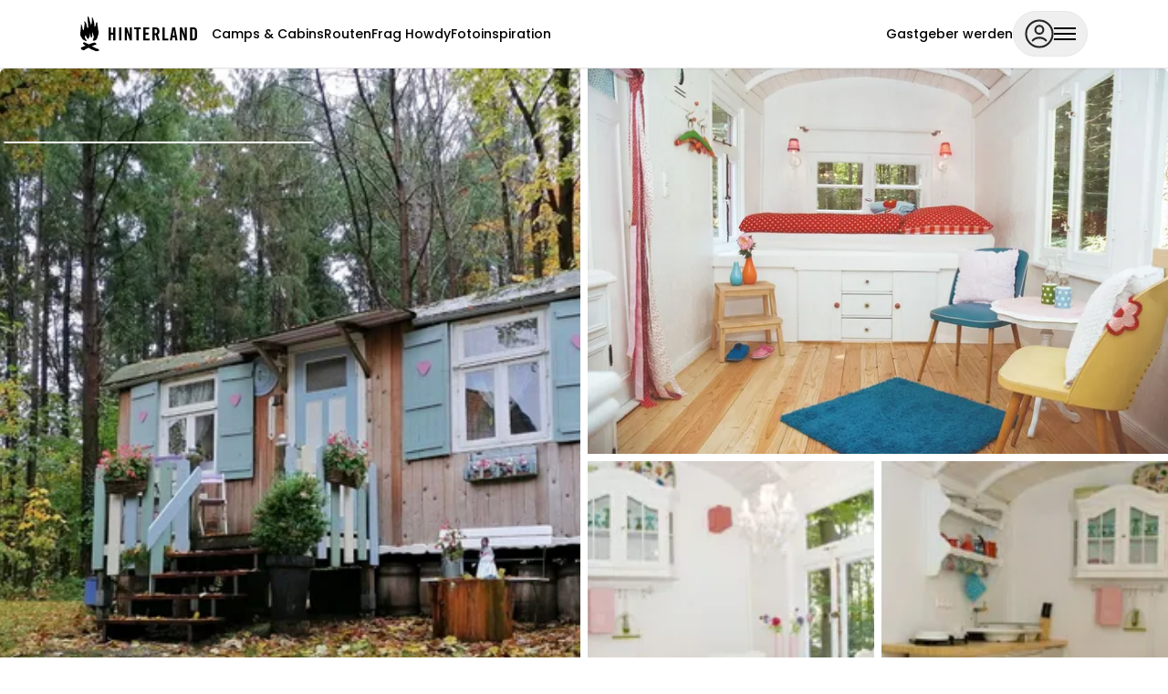

--- FILE ---
content_type: text/html;charset=utf-8
request_url: https://hinterland.camp/locations/1239
body_size: 86963
content:
<!DOCTYPE html><html  lang="de-DE"><head><meta charset="utf-8"><meta name="viewport" content="width=device-width, initial-scale=1, maximum-scale=1, interactive-widget=resizes-content"><title>Bauwagen &quot;Lilly&quot; - am Rande des Waldes</title><style>.sidebar-panel[data-v-85f241d5]{--sidebar-bg:hsla(0,0%,100%,.85)}.sidebar-section[data-v-85f241d5]{display:flex;flex-direction:column;gap:.125rem;padding-bottom:.5rem;padding-top:.5rem}.sidebar-section[data-v-85f241d5]:first-child{padding-top:0}.sidebar-section[data-v-85f241d5]:not(:last-child){border-bottom-width:1px;border-color:#2727271a}</style><link integrity="sha384-4xe0k8JDkP1BOlqtg/gj/1eiHNNICO/O3efk9RnL9/0SX12SBWYiWHjj4UOGefnv" rel="stylesheet" href="/_nuxt/entry.FF8HP6kK.css" crossorigin><style>:where(.i-activities\:beach){display:inline-block;width:1em;height:1em;background-color:currentColor;-webkit-mask-image:var(--svg);mask-image:var(--svg);-webkit-mask-repeat:no-repeat;mask-repeat:no-repeat;-webkit-mask-size:100% 100%;mask-size:100% 100%;--svg:url("data:image/svg+xml,%3Csvg xmlns='http://www.w3.org/2000/svg' viewBox='0 -960 960 960' width='960' height='960'%3E%3Cg fill='black'%3E%3Cpath d='M784-120 530-374l56-56 254 254-56 56Zm-546-28q-60-60-89-135t-29-153q0-78 29-152t89-134q60-60 134.5-89.5T525-841q78 0 152.5 29.5T812-722L238-148Zm8-122 54-54q-16-21-30.5-43T243-411q-12-22-21-44t-16-43q-11 59-1.5 118T246-270Zm112-110 222-224q-43-33-86.5-53.5t-81.5-28q-38-7.5-68.5-2.5T296-666q-17 18-22 48.5t2.5 69q7.5 38.5 28 81.5t53.5 87Zm278-280 56-54q-53-32-112-42t-118 2q22 7 44 16t44 20.5q22 11.5 43.5 26T636-660Z'/%3E%3C/g%3E%3C/svg%3E")}:where(.i-activities\:biking){display:inline-block;width:1em;height:1em;background-color:currentColor;-webkit-mask-image:var(--svg);mask-image:var(--svg);-webkit-mask-repeat:no-repeat;mask-repeat:no-repeat;-webkit-mask-size:100% 100%;mask-size:100% 100%;--svg:url("data:image/svg+xml,%3Csvg xmlns='http://www.w3.org/2000/svg' viewBox='0 -960 960 960' width='960' height='960'%3E%3Cg fill='black'%3E%3Cpath d='M620-740q-33 0-56.5-23.5T540-820q0-33 23.5-56.5T620-900q33 0 56.5 23.5T700-820q0 33-23.5 56.5T620-740ZM432-540l88 92v248h-80v-200L312-512q-14-12-19-25t-5-31q0-18 5.5-30.5T312-624l112-112q13-13 27.5-18.5T484-760q18 0 32.5 5.5T544-736l76 76q27 27 63 43.5t81 16.5v80q-63 0-114-22.5T560-604l-32-32-96 96Zm-232 60q85 0 142.5 57.5T400-280q0 85-57.5 142.5T200-80q-85 0-142.5-57.5T0-280q0-85 57.5-142.5T200-480Zm0 340q57 0 98.5-41.5T340-280q0-57-41.5-98.5T200-420q-57 0-98.5 41.5T60-280q0 57 41.5 98.5T200-140Zm560-340q85 0 142.5 57.5T960-280q0 85-57.5 142.5T760-80q-85 0-142.5-57.5T560-280q0-85 57.5-142.5T760-480Zm0 340q57 0 98.5-41.5T900-280q0-57-41.5-98.5T760-420q-57 0-98.5 41.5T620-280q0 57 41.5 98.5T760-140Z'/%3E%3C/g%3E%3C/svg%3E")}:where(.i-activities\:farm-stay){display:inline-block;width:1em;height:1em;background-color:currentColor;-webkit-mask-image:var(--svg);mask-image:var(--svg);-webkit-mask-repeat:no-repeat;mask-repeat:no-repeat;-webkit-mask-size:100% 100%;mask-size:100% 100%;--svg:url("data:image/svg+xml,%3Csvg xmlns='http://www.w3.org/2000/svg' viewBox='0 -960 960 960' width='960' height='960'%3E%3Cg fill='black'%3E%3Cpath d='M160-600q-17 0-28.5-11.5T120-640q0-17 11.5-28.5T160-680h120q33 0 56.5 23.5T360-600H160Zm80 360q50 0 85-35t35-85q0-50-35-85t-85-35q-50 0-85 35t-35 85q0 50 35 85t85 35Zm540 0q25 0 42.5-17.5T840-300q0-25-17.5-42.5T780-360q-25 0-42.5 17.5T720-300q0 25 17.5 42.5T780-240Zm-540-60q-25 0-42.5-17.5T180-360q0-25 17.5-42.5T240-420q25 0 42.5 17.5T300-360q0 25-17.5 42.5T240-300Zm560-139q26 5 43 13.5t37 27.5v-242q0-33-23.5-56.5T800-720H548l-42-44 56-56-28-28-142 142 30 28 56-56 42 42v92q0 33-23.5 56.5T440-520h-81q23 17 37 35t28 45h16q66 0 113-47t47-113v-40h200v201ZM641-320q6-27 14.5-43.5T682-400H436q4 23 4 40t-4 40h205Zm139 160q-58 0-99-41t-41-99q0-58 41-99t99-41q58 0 99 41t41 99q0 58-41 99t-99 41Zm-540 0q-83 0-141.5-58.5T40-360q0-83 58.5-141.5T240-560q83 0 141.5 58.5T440-360q0 83-58.5 141.5T240-160Zm393-360Z'/%3E%3C/g%3E%3C/svg%3E")}:where(.i-activities\:fishing){display:inline-block;width:1em;height:1em;background-color:currentColor;-webkit-mask-image:var(--svg);mask-image:var(--svg);-webkit-mask-repeat:no-repeat;mask-repeat:no-repeat;-webkit-mask-size:100% 100%;mask-size:100% 100%;--svg:url("data:image/svg+xml,%3Csvg xmlns='http://www.w3.org/2000/svg' viewBox='0 -960 960 960' width='960' height='960'%3E%3Cg fill='black'%3E%3Cpath d='M440-120q-100 0-170-70t-70-170v-240l200 200-56 57-64-64v47q0 66 47 113t113 47q66 0 113-47t47-113v-127q-36-14-58-44.5T520-600q0-38 22-68.5t58-44.5v-167h80v167q36 14 58 44.5t22 68.5q0 38-22 69t-58 44v127q0 100-70 170t-170 70Zm200-440q17 0 28.5-11.5T680-600q0-17-11.5-28.5T640-640q-17 0-28.5 11.5T600-600q0 17 11.5 28.5T640-560Zm0-40Z'/%3E%3C/g%3E%3C/svg%3E")}:where(.i-activities\:hiking){display:inline-block;width:1em;height:1em;background-color:currentColor;-webkit-mask-image:var(--svg);mask-image:var(--svg);-webkit-mask-repeat:no-repeat;mask-repeat:no-repeat;-webkit-mask-size:100% 100%;mask-size:100% 100%;--svg:url("data:image/svg+xml,%3Csvg xmlns='http://www.w3.org/2000/svg' viewBox='0 -960 960 960' width='960' height='960'%3E%3Cg fill='black'%3E%3Cpath d='m280-40 123-622q6-29 27-43.5t44-14.5q23 0 42.5 10t31.5 30l40 64q18 29 46.5 52.5T700-529v-71h60v560h-60v-406q-48-11-89-35t-71-59l-24 120 84 80v300h-80v-240l-84-80-72 320h-84Zm17-395-85-16q-16-3-25-16.5t-6-30.5l30-157q6-32 34-50.5t60-12.5l46 9-54 274Zm243-305q-33 0-56.5-23.5T460-820q0-33 23.5-56.5T540-900q33 0 56.5 23.5T620-820q0 33-23.5 56.5T540-740Z'/%3E%3C/g%3E%3C/svg%3E")}:where(.i-activities\:horse-riding){display:inline-block;width:1em;height:1em;background-color:currentColor;-webkit-mask-image:var(--svg);mask-image:var(--svg);-webkit-mask-repeat:no-repeat;mask-repeat:no-repeat;-webkit-mask-size:100% 100%;mask-size:100% 100%;--svg:url("data:image/svg+xml,%3Csvg xmlns='http://www.w3.org/2000/svg' viewBox='0 0 60 60' width='60' height='60'%3E%3Cg fill='none'%3E%3Cpath fill='black' d='M0 29v10.2h4.4v-10l2.2-3.5v12l-2.2 3.6v15.5a2.8 2.8 0 1 0 5.5 0V43.4l2.7-4.3v4.6l6.1 14.4a2.8 2.8 0 0 0 4.9-2.7l-5.3-12.5 2.5-4.3h14v18.2a2.8 2.8 0 0 0 5.5 0V39l6.4-13a7.5 7.5 0 0 0 9.2-5.4l.7.2a2.9 2.9 0 0 0 2-5.4L50.1 10l.5-4.6-17 17.6h-6.2v-3.6l5.2 1.2a2 2 0 0 0 1-4L27.4 15v-1.4a4.2 4.2 0 1 0-8.4 0v9.3h-13A6.1 6.1 0 0 0 0 29Zm54.4-8.6a5.9 5.9 0 0 1-7 4.3l2.6-5.2 4.4.9Zm-31-12a4.2 4.2 0 1 0 0-8.4 4.2 4.2 0 0 0 0 8.4Z'/%3E%3C/g%3E%3C/svg%3E")}:where(.i-activities\:mtb){display:inline-block;width:1.04em;height:1em;background-color:currentColor;-webkit-mask-image:var(--svg);mask-image:var(--svg);-webkit-mask-repeat:no-repeat;mask-repeat:no-repeat;-webkit-mask-size:100% 100%;mask-size:100% 100%;--svg:url("data:image/svg+xml,%3Csvg xmlns='http://www.w3.org/2000/svg' viewBox='0 0 60 58' width='60' height='58'%3E%3Cg fill='none'%3E%3Cpath fill='black' d='M47.7 25.2c-6.8 0-12.3 5.6-12.3 12.6S41 50.4 47.7 50.4c6.8 0 12.3-5.7 12.3-12.6 0-7-5.5-12.6-12.3-12.6Zm0 21.7a9 9 0 0 1-8.9-9.1c0-5 4-9.2 9-9.2 4.8 0 8.9 4.1 8.9 9.2 0 5-4 9.1-9 9.1ZM16.1 10.8c-6.8 0-12.3 5.6-12.3 12.6S9.3 36 16.1 36c6.8 0 12.3-5.6 12.3-12.6S22.9 10.8 16 10.8Zm0 21.8a9 9 0 0 1-9-9.2c0-5 4-9.2 9-9.2s9 4.1 9 9.2c0 5-4 9.2-9 9.2ZM47.1 9c2.1 1.4 5 .8 6.3-1.3 1.4-2.1.9-5-1.2-6.4-2-1.3-4.9-.7-6.3 1.4-1.4 2.1-.8 5 1.2 6.3Z'/%3E%3Cpath fill='black' d='M51.7 21.5 46 14.8l-1.8-8.6c-.1-1-1-2-2.3-2.5A45.5 45.5 0 0 0 25.2.1c-1.4.3-4.6 2-2.6 5.7l8.6 12.8L29.5 31a2.5 2.5 0 1 0 5 .6l1.8-13.2c0-.5 0-1-.3-1.5l-.1-.2-4.8-9.2c2.5.6 10.1 3.1 10.1 3.1l1.6 5.5.4.6 6 7a1.7 1.7 0 1 0 2.5-2.2ZM52 58.1h-.3l-12.9-3.3c-.2-.1-.5-.2-.6-.4l-6.6-5.2-6-.8c-.3 0-.5-.2-.7-.3l-11.7-7.7-7.9-1c-.2 0-.5-.1-.7-.3L.7 36.4a1.7 1.7 0 0 1 2-2.8l3.5 2.5 7.8 1c.3 0 .5.1.7.3L26.4 45l6.2.8c.3 0 .6.2.8.4l6.6 5.3 12.5 3.2A1.7 1.7 0 0 1 52 58Z'/%3E%3C/g%3E%3C/svg%3E")}:where(.i-activities\:other-activity){display:inline-block;width:1em;height:1em;background-color:currentColor;-webkit-mask-image:var(--svg);mask-image:var(--svg);-webkit-mask-repeat:no-repeat;mask-repeat:no-repeat;-webkit-mask-size:100% 100%;mask-size:100% 100%;--svg:url("data:image/svg+xml,%3Csvg xmlns='http://www.w3.org/2000/svg' viewBox='0 -960 960 960' width='960' height='960'%3E%3Cg fill='black'%3E%3Cpath d='m368-320 112-84 110 84-42-136 112-88H524l-44-136-44 136H300l110 88-42 136ZM160-160q-33 0-56.5-23.5T80-240v-135q0-11 7-19t18-10q24-8 39.5-29t15.5-47q0-26-15.5-47T105-556q-11-2-18-10t-7-19v-135q0-33 23.5-56.5T160-800h640q33 0 56.5 23.5T880-720v135q0 11-7 19t-18 10q-24 8-39.5 29T800-480q0 26 15.5 47t39.5 29q11 2 18 10t7 19v135q0 33-23.5 56.5T800-160H160Zm0-80h640v-102q-37-22-58.5-58.5T720-480q0-43 21.5-79.5T800-618v-102H160v102q37 22 58.5 58.5T240-480q0 43-21.5 79.5T160-342v102Zm320-240Z'/%3E%3C/g%3E%3C/svg%3E")}:where(.i-activities\:play-at-water){display:inline-block;width:1em;height:1em;background-color:currentColor;-webkit-mask-image:var(--svg);mask-image:var(--svg);-webkit-mask-repeat:no-repeat;mask-repeat:no-repeat;-webkit-mask-size:100% 100%;mask-size:100% 100%;--svg:url("data:image/svg+xml,%3Csvg xmlns='http://www.w3.org/2000/svg' viewBox='0 0 48 48' width='48' height='48'%3E%3Cg fill='none' stroke='black' stroke-linecap='round' stroke-linejoin='round' stroke-miterlimit='2' stroke-width='4'%3E%3Cpath d='M4 34L6.5 35.3514C8.1 36.2162 9.9 36.2162 11.5 35.3514C13.1 34.4865 14.9 34.4865 16.5 35.3514C18.1 36.2162 19.9 36.2162 21.5 35.3514C23.1 34.4865 24.9 34.4865 26.5 35.3514C28.1 36.2162 29.9 36.2162 31.5 35.3514C33.1 34.4865 34.9 34.4865 36.5 35.3514C38.1 36.2162 39.9 36.2162 41.5 35.3514L44 34'/%3E%3Cpath d='M4 40L6.5 41.3514C8.1 42.2162 9.9 42.2162 11.5 41.3514C13.1 40.4865 14.9 40.4865 16.5 41.3514C18.1 42.2162 19.9 42.2162 21.5 41.3514C23.1 40.4865 24.9 40.4865 26.5 41.3514C28.1 42.2162 29.9 42.2162 31.5 41.3514C33.1 40.4865 34.9 40.4865 36.5 41.3514C38.1 42.2162 39.9 42.2162 41.5 41.3514L44 40'/%3E%3Cpath d='M43.5877 28C44.3774 24.171 44.0475 20.0621 42.398 16.1932C38.0894 6.02588 26.343 1.27715 16.1861 5.596C7.28884 9.37498 2.5503 18.8325 4.38973 27.94'/%3E%3Cpath d='M16 6C14.47 13.17 17.7899 20.11 23.9999 24'/%3E%3Cpath d='M23.3896 28C23.7396 26.71 23.9496 25.37 23.9996 24'/%3E%3Cpath d='M44 26.0002C38.55 21.0902 30.47 20.5602 24 24.0002'/%3E%3Cpath d='M18 16C18 16 28.56 7.50998 41 14'/%3E%3Cpath d='M13 28C10.01 24.73 7.26 20.29 7 14'/%3E%3Cpath d='M34.3097 22.0898C34.3097 22.0898 34.5297 24.5898 33.9297 28.0398'/%3E%3C/g%3E%3C/svg%3E")}:where(.i-activities\:rowing){display:inline-block;width:1em;height:1em;background-color:currentColor;-webkit-mask-image:var(--svg);mask-image:var(--svg);-webkit-mask-repeat:no-repeat;mask-repeat:no-repeat;-webkit-mask-size:100% 100%;mask-size:100% 100%;--svg:url("data:image/svg+xml,%3Csvg xmlns='http://www.w3.org/2000/svg' viewBox='0 -960 960 960' width='960' height='960'%3E%3Cg fill='black'%3E%3Cpath d='M720 0 600-120v-60L316-464q-9 2-18 3t-18 1v-88q50 2 102-21.5t84-58.5l56-62q13-15 30.5-22.5T590-720q38 0 64 26t26 64v230q0 26-9.5 47.5T644-314L500-456v-92q-20 17-43 31t-49 25l252 252h60l120 120L720 0ZM220-140l-60-60 180-180 100 100h-80L220-140Zm380-620q-33 0-56.5-23.5T520-840q0-33 23.5-56.5T600-920q33 0 56.5 23.5T680-840q0 33-23.5 56.5T600-760Z'/%3E%3C/g%3E%3C/svg%3E")}:where(.i-activities\:sailing){display:inline-block;width:1em;height:1em;background-color:currentColor;-webkit-mask-image:var(--svg);mask-image:var(--svg);-webkit-mask-repeat:no-repeat;mask-repeat:no-repeat;-webkit-mask-size:100% 100%;mask-size:100% 100%;--svg:url("data:image/svg+xml,%3Csvg xmlns='http://www.w3.org/2000/svg' viewBox='0 -960 960 960' width='960' height='960'%3E%3Cg fill='black'%3E%3Cpath d='m120-420 320-460v460H120Zm153-80h87v-125l-87 125Zm227 80q12-28 26-98t14-142q0-72-13.5-148T500-920q61 18 121.5 67t109 117q48.5 68 79 149.5T840-420H500Zm104-80h148q-17-77-55.5-141T615-750q2 21 3.5 43.5T620-660q0 47-4.5 87T604-500ZM360-200q-36 0-67-17t-53-43q-14 15-30.5 28T173-211q-35-26-59.5-64.5T80-360h800q-9 46-33.5 84.5T787-211q-20-8-36.5-21T720-260q-23 26-53.5 43T600-200q-36 0-67-17t-53-43q-22 26-53 43t-67 17ZM80-40v-80h40q32 0 62.5-10t57.5-30q27 20 57.5 29.5T360-121q32 0 62-9.5t58-29.5q27 20 57.5 29.5T600-121q32 0 62-9.5t58-29.5q28 20 58 30t62 10h40v80h-40q-31 0-61-7.5T720-70q-29 15-59 22.5T600-40q-31 0-61-7.5T480-70q-29 15-59 22.5T360-40q-31 0-61-7.5T240-70q-29 15-59 22.5T120-40H80Zm280-460Zm244 0Z'/%3E%3C/g%3E%3C/svg%3E")}:where(.i-activities\:surfing){display:inline-block;width:1em;height:1em;background-color:currentColor;-webkit-mask-image:var(--svg);mask-image:var(--svg);-webkit-mask-repeat:no-repeat;mask-repeat:no-repeat;-webkit-mask-size:100% 100%;mask-size:100% 100%;--svg:url("data:image/svg+xml,%3Csvg xmlns='http://www.w3.org/2000/svg' viewBox='0 -960 960 960' width='960' height='960'%3E%3Cg fill='black'%3E%3Cpath d='M80-40v-80h40q32 0 62-10t58-30q28 20 58 29.5t62 9.5q32 0 62.5-9.5T480-160q28 20 58 29.5t62 9.5q32 0 62.5-9.5T720-160q27 20 57.5 30t62.5 10h40v80h-40q-31 0-61-7.5T720-70q-29 15-59 22.5T600-40q-31 0-61-7.5T480-70q-29 15-59 22.5T360-40q-31 0-61-7.5T240-70q-29 15-59 22.5T120-40H80Zm260-760 222 41q14 2 27 11t22 25l35 62q26 45 72 73t102 28v80q-78 0-142-39T577-621l-90 61 153 120v154q16 11 31 23t29 23q-21 18-46 29t-54 11q-36 0-67-17t-53-43q-22 26-53 43t-67 17q-10 0-19.5-1.5T322-206q-86-59-144-119t-58-104q0-31 24-41t50-10q29 0 67 8.5t81 24.5l-21-124q-4-20 4.5-39.5T352-642l86-58q-3 0-14.5-2.5t-25.5-5-25.5-5Q361-715 358-715l-113 77-45-66 140-96Zm72 284 18 106q27 13 67 34.5t63 35.5v-60L412-516Zm268-224q-33 0-56.5-23.5T600-820q0-33 23.5-56.5T680-900q33 0 56.5 23.5T760-820q0 33-23.5 56.5T680-740Z'/%3E%3C/g%3E%3C/svg%3E")}:where(.i-activities\:swimming){display:inline-block;width:1em;height:1em;background-color:currentColor;-webkit-mask-image:var(--svg);mask-image:var(--svg);-webkit-mask-repeat:no-repeat;mask-repeat:no-repeat;-webkit-mask-size:100% 100%;mask-size:100% 100%;--svg:url("data:image/svg+xml,%3Csvg xmlns='http://www.w3.org/2000/svg' viewBox='0 -960 960 960' width='960' height='960'%3E%3Cg fill='black'%3E%3Cpath d='M80-120v-80q38 0 57-20t75-20q56 0 77 20t57 20q36 0 57-20t77-20q56 0 77 20t57 20q36 0 57-20t77-20q56 0 75 20t57 20v80q-59 0-77.5-20T748-160q-36 0-57 20t-77 20q-56 0-77-20t-57-20q-36 0-57 20t-77 20q-56 0-77-20t-57-20q-36 0-54.5 20T80-120Zm0-180v-80q38 0 57-20t75-20q56 0 77.5 20t56.5 20q36 0 57-20t77-20q56 0 77 20t57 20q36 0 57-20t77-20q56 0 75 20t57 20v80q-59 0-77.5-20T748-340q-36 0-55.5 20T614-300q-57 0-77.5-20T480-340q-38 0-56.5 20T346-300q-59 0-78.5-20T212-340q-36 0-54.5 20T80-300Zm196-204 133-133-40-40q-33-33-70-48t-91-15v-100q75 0 124 16.5t96 63.5l256 256q-17 11-33 17.5t-37 6.5q-36 0-57-20t-77-20q-56 0-77 20t-57 20q-21 0-37-6.5T276-504Zm392-336q42 0 71 29.5t29 70.5q0 42-29 71t-71 29q-42 0-71-29t-29-71q0-41 29-70.5t71-29.5Z'/%3E%3C/g%3E%3C/svg%3E")}:where(.i-activities\:wild-watching){display:inline-block;width:1em;height:1em;background-color:currentColor;-webkit-mask-image:var(--svg);mask-image:var(--svg);-webkit-mask-repeat:no-repeat;mask-repeat:no-repeat;-webkit-mask-size:100% 100%;mask-size:100% 100%;--svg:url("data:image/svg+xml,%3Csvg xmlns='http://www.w3.org/2000/svg' viewBox='0 -960 960 960' width='960' height='960'%3E%3Cg fill='black'%3E%3Cpath d='m334-80-74-30 58-141q-106-28-172-114T80-560v-160q0-66 47-113t113-47q22 0 42 7.5t40 15.5l238 97-160 60v60l440 280 40 200h-80l-40-80H560v160h-80v-160h-80L334-80Zm66-240h353l-63-40H400q-66 0-113-47t-47-113h80q0 33 23.5 56.5T400-440h165L320-596v-124q0-33-23.5-56.5T240-800q-33 0-56.5 23.5T160-720v160q0 100 70 170t170 70ZM240-680q-17 0-28.5-11.5T200-720q0-17 11.5-28.5T240-760q17 0 28.5 11.5T280-720q0 17-11.5 28.5T240-680Zm160 320Z'/%3E%3C/g%3E%3C/svg%3E")}:where(.i-amenities\:barbecue-area){display:inline-block;width:1em;height:1em;background-color:currentColor;-webkit-mask-image:var(--svg);mask-image:var(--svg);-webkit-mask-repeat:no-repeat;mask-repeat:no-repeat;-webkit-mask-size:100% 100%;mask-size:100% 100%;--svg:url("data:image/svg+xml,%3Csvg xmlns='http://www.w3.org/2000/svg' viewBox='0 0 24 24' width='24' height='24'%3E%3Cg fill='none' stroke='black' stroke-width='1.5'%3E%3Cpath stroke-linecap='round' stroke-linejoin='round' d='M8.5 14.5L5 22M8 6s1-1.061 1-2c0-1.333-1-2-1-2m4 4s1-1.061 1-2c0-1.333-1-2-1-2m4 4s1-1.061 1-2c0-1.333-1-2-1-2'/%3E%3Cpath stroke-linejoin='round' d='M16.5 17.5h-9'/%3E%3Cpath stroke-linecap='round' stroke-linejoin='round' d='m15.5 14.5l2.1 4.5m.9 3a1.5 1.5 0 1 0 0-3a1.5 1.5 0 0 0 0 3'/%3E%3Cpath d='M12 15a7 7 0 0 0 6.975-6.4a.563.563 0 0 0-.575-.6H5.6a.563.563 0 0 0-.575.6A7 7 0 0 0 12 15Z'/%3E%3C/g%3E%3C/svg%3E")}:where(.i-amenities\:bathrooms){display:inline-block;width:1em;height:1em;background-color:currentColor;-webkit-mask-image:var(--svg);mask-image:var(--svg);-webkit-mask-repeat:no-repeat;mask-repeat:no-repeat;-webkit-mask-size:100% 100%;mask-size:100% 100%;--svg:url("data:image/svg+xml,%3Csvg xmlns='http://www.w3.org/2000/svg' viewBox='0 -960 960 960' width='960' height='960'%3E%3Cg fill='black'%3E%3Cpath d='M360-240q17 0 28.5-11.5T400-280q0-17-11.5-28.5T360-320q-17 0-28.5 11.5T320-280q0 17 11.5 28.5T360-240Zm120 0q17 0 28.5-11.5T520-280q0-17-11.5-28.5T480-320q-17 0-28.5 11.5T440-280q0 17 11.5 28.5T480-240Zm120 0q17 0 28.5-11.5T640-280q0-17-11.5-28.5T600-320q-17 0-28.5 11.5T560-280q0 17 11.5 28.5T600-240ZM360-360q17 0 28.5-11.5T400-400q0-17-11.5-28.5T360-440q-17 0-28.5 11.5T320-400q0 17 11.5 28.5T360-360Zm120 0q17 0 28.5-11.5T520-400q0-17-11.5-28.5T480-440q-17 0-28.5 11.5T440-400q0 17 11.5 28.5T480-360Zm120 0q17 0 28.5-11.5T640-400q0-17-11.5-28.5T600-440q-17 0-28.5 11.5T560-400q0 17 11.5 28.5T600-360ZM280-480h400v-40q0-83-58.5-141.5T480-720q-83 0-141.5 58.5T280-520v40Zm62-60q8-51 46.5-85.5T480-660q53 0 91.5 34.5T618-540H342ZM160-80q-33 0-56.5-23.5T80-160v-640q0-33 23.5-56.5T160-880h640q33 0 56.5 23.5T880-800v640q0 33-23.5 56.5T800-80H160Zm0-80h640v-640H160v640Zm0 0v-640 640Z'/%3E%3C/g%3E%3C/svg%3E")}:where(.i-amenities\:bedrooms){display:inline-block;width:1em;height:1em;background-color:currentColor;-webkit-mask-image:var(--svg);mask-image:var(--svg);-webkit-mask-repeat:no-repeat;mask-repeat:no-repeat;-webkit-mask-size:100% 100%;mask-size:100% 100%;--svg:url("data:image/svg+xml,%3Csvg xmlns='http://www.w3.org/2000/svg' viewBox='0 -960 960 960' width='960' height='960'%3E%3Cg fill='black'%3E%3Cpath d='M200-280h60v-60h440v60h60v-154q0-21-8-39.5T730-506v-94q0-33-23.5-56.5T650-680H520q-11 0-21 3t-19 9q-9-6-19-9t-21-3H310q-33 0-56.5 23.5T230-600v94q-14 14-22 32.5t-8 39.5v154Zm60-120v-40q0-17 11.5-28.5T300-480h360q17 0 28.5 11.5T700-440v40H260Zm30-140v-80h160v80H290Zm220 0v-80h160v80H510ZM160-80q-33 0-56.5-23.5T80-160v-640q0-33 23.5-56.5T160-880h640q33 0 56.5 23.5T880-800v640q0 33-23.5 56.5T800-80H160Zm0-80h640v-640H160v640Zm0 0v-640 640Z'/%3E%3C/g%3E%3C/svg%3E")}:where(.i-amenities\:beds){display:inline-block;width:1em;height:1em;background-color:currentColor;-webkit-mask-image:var(--svg);mask-image:var(--svg);-webkit-mask-repeat:no-repeat;mask-repeat:no-repeat;-webkit-mask-size:100% 100%;mask-size:100% 100%;--svg:url("data:image/svg+xml,%3Csvg xmlns='http://www.w3.org/2000/svg' viewBox='0 -960 960 960' width='960' height='960'%3E%3Cg fill='black'%3E%3Cpath d='M80-200v-240q0-27 11-49t29-39v-112q0-50 35-85t85-35h160q23 0 43 8.5t37 23.5q17-15 37-23.5t43-8.5h160q50 0 85 35t35 85v112q18 17 29 39t11 49v240h-80v-80H160v80H80Zm440-360h240v-80q0-17-11.5-28.5T720-680H560q-17 0-28.5 11.5T520-640v80Zm-320 0h240v-80q0-17-11.5-28.5T400-680H240q-17 0-28.5 11.5T200-640v80Zm-40 200h640v-80q0-17-11.5-28.5T760-480H200q-17 0-28.5 11.5T160-440v80Zm640 0H160h640Z'/%3E%3C/g%3E%3C/svg%3E")}:where(.i-amenities\:cleaning-utilities){display:inline-block;width:1em;height:1em;background-color:currentColor;-webkit-mask-image:var(--svg);mask-image:var(--svg);-webkit-mask-repeat:no-repeat;mask-repeat:no-repeat;-webkit-mask-size:100% 100%;mask-size:100% 100%;--svg:url("data:image/svg+xml,%3Csvg xmlns='http://www.w3.org/2000/svg' viewBox='0 -960 960 960' width='960' height='960'%3E%3Cg fill='black'%3E%3Cpath d='M320-80q-33 0-56.5-23.5T240-160v-172q0-74 21-142.5T327-611q-38-9-62.5-41T240-724v-42q0-48 41.5-80.5T368-874l356 35q17 2 26.5 13.5T760-799v119q0 15-10.5 26.5T724-640l-36 4q14 49 37 88t55 56l-40 70q-53-31-82-85.5T612-629l-44 4q8 50 30.5 101t45.5 92q18 32 27 67t9 71v134q0 33-23.5 56.5T600-80H320Zm0-676v32q0 18 13 29t31 9l316-30v-48l-316-30q-18-2-31 9t-13 29Zm0 596h280v-134q0-26-6.5-51T574-393q-31-54-54-111.5T488-617l-60 5-26 34q-40 53-61 116.5T320-332v172Zm0 0h280-280Z'/%3E%3C/g%3E%3C/svg%3E")}:where(.i-amenities\:cutlery-and-crockery){display:inline-block;width:1em;height:1em;background-color:currentColor;-webkit-mask-image:var(--svg);mask-image:var(--svg);-webkit-mask-repeat:no-repeat;mask-repeat:no-repeat;-webkit-mask-size:100% 100%;mask-size:100% 100%;--svg:url("data:image/svg+xml,%3Csvg xmlns='http://www.w3.org/2000/svg' viewBox='0 -960 960 960' width='960' height='960'%3E%3Cg fill='black'%3E%3Cpath d='M280-80v-366q-51-14-85.5-56T160-600v-280h80v280h40v-280h80v280h40v-280h80v280q0 56-34.5 98T360-446v366h-80Zm400 0v-320H560v-280q0-83 58.5-141.5T760-880v800h-80Z'/%3E%3C/g%3E%3C/svg%3E")}:where(.i-amenities\:dishwasher){display:inline-block;width:1em;height:1em;background-color:currentColor;-webkit-mask-image:var(--svg);mask-image:var(--svg);-webkit-mask-repeat:no-repeat;mask-repeat:no-repeat;-webkit-mask-size:100% 100%;mask-size:100% 100%;--svg:url("data:image/svg+xml,%3Csvg xmlns='http://www.w3.org/2000/svg' viewBox='0 -960 960 960' width='960' height='960'%3E%3Cg fill='black'%3E%3Cpath d='M320-680q17 0 28.5-11.5T360-720q0-17-11.5-28.5T320-760q-17 0-28.5 11.5T280-720q0 17 11.5 28.5T320-680Zm120 0q17 0 28.5-11.5T480-720q0-17-11.5-28.5T440-760q-17 0-28.5 11.5T400-720q0 17 11.5 28.5T440-680Zm40 440q63 0 107.5-43T632-388q0-29-10-56.5T592-492L480-604 372-496q-22 22-33.5 50T328-388q2 62 46 105t106 43Zm0-76q-30 0-51-21t-21-51q0-15 5.5-28.5T430-441l50-50 49 49q11 11 17 25t6 29q0 30-21 51t-51 21ZM240-80q-33 0-56.5-23.5T160-160v-640q0-33 23.5-56.5T240-880h480q33 0 56.5 23.5T800-800v640q0 33-23.5 56.5T720-80H240Zm0-80h480v-640H240v640Zm0 0v-640 640Z'/%3E%3C/g%3E%3C/svg%3E")}:where(.i-amenities\:heater){display:inline-block;width:1em;height:1em;background-color:currentColor;-webkit-mask-image:var(--svg);mask-image:var(--svg);-webkit-mask-repeat:no-repeat;mask-repeat:no-repeat;-webkit-mask-size:100% 100%;mask-size:100% 100%;--svg:url("data:image/svg+xml,%3Csvg xmlns='http://www.w3.org/2000/svg' viewBox='0 -960 960 960' width='960' height='960'%3E%3Cg fill='black'%3E%3Cpath d='M680-520v-120H560v-80h120v-120h80v120h120v80H760v120h-80ZM320-120q-83 0-141.5-58.5T120-320q0-48 21-89.5t59-70.5v-240q0-50 35-85t85-35q50 0 85 35t35 85v240q38 29 59 70.5t21 89.5q0 83-58.5 141.5T320-120Zm0-80q50 0 85-35t35-85q0-29-12.5-54T392-416l-32-24v-280q0-17-11.5-28.5T320-760q-17 0-28.5 11.5T280-720v280l-32 24q-23 17-35.5 42T200-320q0 50 35 85t85 35Zm0-120Z'/%3E%3C/g%3E%3C/svg%3E")}:where(.i-amenities\:kitchen){display:inline-block;width:1em;height:1em;background-color:currentColor;-webkit-mask-image:var(--svg);mask-image:var(--svg);-webkit-mask-repeat:no-repeat;mask-repeat:no-repeat;-webkit-mask-size:100% 100%;mask-size:100% 100%;--svg:url("data:image/svg+xml,%3Csvg xmlns='http://www.w3.org/2000/svg' viewBox='0 -960 960 960' width='960' height='960'%3E%3Cg fill='black'%3E%3Cpath d='M160-160v-320H80v-80h160q-33 0-56.5-23.5T160-640v-160h240v160q0 33-23.5 56.5T320-560h320v-120q0-17-11.5-28.5T600-720q-17 0-28.5 11.5T560-680h-80q0-50 35-85t85-35q50 0 85 35t35 85v120h160v80h-80v320H160Zm80-480h80v-80h-80v80Zm0 400h200v-240H240v240Zm280 0h200v-240H520v240ZM240-640h80-80Zm0 400h480-480Z'/%3E%3C/g%3E%3C/svg%3E")}:where(.i-amenities\:kitchen-basic-equipment){display:inline-block;width:1em;height:1em;background-color:currentColor;-webkit-mask-image:var(--svg);mask-image:var(--svg);-webkit-mask-repeat:no-repeat;mask-repeat:no-repeat;-webkit-mask-size:100% 100%;mask-size:100% 100%;--svg:url("data:image/svg+xml,%3Csvg xmlns='http://www.w3.org/2000/svg' viewBox='0 -960 960 960' width='960' height='960'%3E%3Cg fill='black'%3E%3Cpath d='M360-120v-120H80v-80h280q33 0 56.5 23.5T440-240v120h-80Zm160 0v-120q0-33 23.5-56.5T600-320h280v80H600v120h-80ZM240-360q-50 0-85-35t-35-85v-160h720v160q0 50-35 85t-85 35H240Zm0-80h480q17 0 28.5-11.5T760-480v-80H200v80q0 17 11.5 28.5T240-440ZM120-680v-80h240v-40q0-17 11.5-28.5T400-840h160q17 0 28.5 11.5T600-800v40h240v80H120Zm80 240v-120 120Z'/%3E%3C/g%3E%3C/svg%3E")}:where(.i-amenities\:other-amenity){display:inline-block;width:1em;height:1em;background-color:currentColor;-webkit-mask-image:var(--svg);mask-image:var(--svg);-webkit-mask-repeat:no-repeat;mask-repeat:no-repeat;-webkit-mask-size:100% 100%;mask-size:100% 100%;--svg:url("data:image/svg+xml,%3Csvg xmlns='http://www.w3.org/2000/svg' viewBox='0 -960 960 960' width='960' height='960'%3E%3Cg fill='black'%3E%3Cpath d='M560-564v-68q33-14 67.5-21t72.5-7q26 0 51 4t49 10v64q-24-9-48.5-13.5T700-600q-38 0-73 9.5T560-564Zm0 220v-68q33-14 67.5-21t72.5-7q26 0 51 4t49 10v64q-24-9-48.5-13.5T700-380q-38 0-73 9t-67 27Zm0-110v-68q33-14 67.5-21t72.5-7q26 0 51 4t49 10v64q-24-9-48.5-13.5T700-490q-38 0-73 9.5T560-454ZM260-320q47 0 91.5 10.5T440-278v-394q-41-24-87-36t-93-12q-36 0-71.5 7T120-692v396q35-12 69.5-18t70.5-6Zm260 42q44-21 88.5-31.5T700-320q36 0 70.5 6t69.5 18v-396q-33-14-68.5-21t-71.5-7q-47 0-93 12t-87 36v394Zm-40 118q-48-38-104-59t-116-21q-42 0-82.5 11T100-198q-21 11-40.5-1T40-234v-482q0-11 5.5-21T62-752q46-24 96-36t102-12q58 0 113.5 15T480-740q51-30 106.5-45T700-800q52 0 102 12t96 36q11 5 16.5 15t5.5 21v482q0 23-19.5 35t-40.5 1q-37-20-77.5-31T700-240q-60 0-116 21t-104 59ZM280-494Z'/%3E%3C/g%3E%3C/svg%3E")}:where(.i-amenities\:parking){display:inline-block;width:1em;height:1em;background-color:currentColor;-webkit-mask-image:var(--svg);mask-image:var(--svg);-webkit-mask-repeat:no-repeat;mask-repeat:no-repeat;-webkit-mask-size:100% 100%;mask-size:100% 100%;--svg:url("data:image/svg+xml,%3Csvg xmlns='http://www.w3.org/2000/svg' viewBox='0 -960 960 960' width='960' height='960'%3E%3Cg fill='black'%3E%3Cpath d='M240-120v-720h280q100 0 170 70t70 170q0 100-70 170t-170 70H400v240H240Zm160-400h128q33 0 56.5-23.5T608-600q0-33-23.5-56.5T528-680H400v160Z'/%3E%3C/g%3E%3C/svg%3E")}:where(.i-amenities\:reception){display:inline-block;width:1em;height:1em;background-color:currentColor;-webkit-mask-image:var(--svg);mask-image:var(--svg);-webkit-mask-repeat:no-repeat;mask-repeat:no-repeat;-webkit-mask-size:100% 100%;mask-size:100% 100%;--svg:url("data:image/svg+xml,%3Csvg xmlns='http://www.w3.org/2000/svg' viewBox='0 -960 960 960' width='960' height='960'%3E%3Cg fill='black'%3E%3Cpath d='M200-160v-240h120v240H200Zm240 0v-440h120v440H440Zm240 0v-640h120v640H680Z'/%3E%3C/g%3E%3C/svg%3E")}:where(.i-amenities\:shower){display:inline-block;width:1em;height:1em;background-color:currentColor;-webkit-mask-image:var(--svg);mask-image:var(--svg);-webkit-mask-repeat:no-repeat;mask-repeat:no-repeat;-webkit-mask-size:100% 100%;mask-size:100% 100%;--svg:url("data:image/svg+xml,%3Csvg xmlns='http://www.w3.org/2000/svg' viewBox='0 -960 960 960' width='960' height='960'%3E%3Cg fill='black'%3E%3Cpath d='M320-240q-17 0-28.5-11.5T280-280q0-17 11.5-28.5T320-320q17 0 28.5 11.5T360-280q0 17-11.5 28.5T320-240Zm160 0q-17 0-28.5-11.5T440-280q0-17 11.5-28.5T480-320q17 0 28.5 11.5T520-280q0 17-11.5 28.5T480-240Zm160 0q-17 0-28.5-11.5T600-280q0-17 11.5-28.5T640-320q17 0 28.5 11.5T680-280q0 17-11.5 28.5T640-240ZM200-400v-80q0-106 68-184t172-92v-84h80v84q104 14 172 92t68 184v80H200Zm80-80h400q0-83-58.5-141.5T480-680q-83 0-141.5 58.5T280-480Zm40 360q-17 0-28.5-11.5T280-160q0-17 11.5-28.5T320-200q17 0 28.5 11.5T360-160q0 17-11.5 28.5T320-120Zm160 0q-17 0-28.5-11.5T440-160q0-17 11.5-28.5T480-200q17 0 28.5 11.5T520-160q0 17-11.5 28.5T480-120Zm160 0q-17 0-28.5-11.5T600-160q0-17 11.5-28.5T640-200q17 0 28.5 11.5T680-160q0 17-11.5 28.5T640-120ZM480-480Z'/%3E%3C/g%3E%3C/svg%3E")}:where(.i-amenities\:towels-and-bed-linen){display:inline-block;width:1em;height:1em;background-color:currentColor;-webkit-mask-image:var(--svg);mask-image:var(--svg);-webkit-mask-repeat:no-repeat;mask-repeat:no-repeat;-webkit-mask-size:100% 100%;mask-size:100% 100%;--svg:url("data:image/svg+xml,%3Csvg xmlns='http://www.w3.org/2000/svg' viewBox='0 -960 960 960' width='960' height='960'%3E%3Cg fill='black'%3E%3Cpath d='M280-80v-240h-64q-40 0-68-28t-28-68q0-29 16-53.5t42-36.5l262-116v-26q-36-13-58-43.5T360-760q0-50 35-85t85-35q50 0 85 35t35 85h-80q0-17-11.5-28.5T480-800q-17 0-28.5 11.5T440-760q0 17 11.5 28.5T480-720t28.5 11.5Q520-697 520-680v58l262 116q26 12 42 36.5t16 53.5q0 40-28 68t-68 28h-64v240H280Zm-64-320h64v-40h400v40h64q7 0 11.5-5t4.5-13q0-5-2.5-8.5T750-432L480-552 210-432q-5 2-7.5 5.5T200-418q0 8 4.5 13t11.5 5Zm144 240h240v-200H360v200Zm0-200h240-240Z'/%3E%3C/g%3E%3C/svg%3E")}:where(.i-areas\:forest){display:inline-block;width:1em;height:1em;background-repeat:no-repeat;background-size:100% 100%;background-image:url("data:image/svg+xml,%3Csvg xmlns='http://www.w3.org/2000/svg' viewBox='0 -960 960 960' width='960' height='960'%3E%3Cpath d='M280-80v-160H0l154-240H80l280-400 120 172 120-172 280 400h-74l154 240H680v160H520v-160h-80v160H280Zm389-240h145L659-560h67L600-740l-71 101 111 159h-74l103 160Zm-523 0h428L419-560h67L360-740 234-560h67L146-320Zm0 0h155-67 252-67 155-428Zm523 0H566h74-111 197-67 155-145Zm-149 80h160-160Zm201 0Z'/%3E%3C/svg%3E")}:where(.i-areas\:tree){display:inline-block;width:1em;height:1em;background-repeat:no-repeat;background-size:100% 100%;background-image:url("data:image/svg+xml,%3Csvg xmlns='http://www.w3.org/2000/svg' viewBox='0 -960 960 960' width='960' height='960'%3E%3Cpath d='M200-80v-80h240v-160h-80q-83 0-141.5-58.5T160-520q0-60 33-110.5t89-73.5q9-75 65.5-125.5T480-880q76 0 132.5 50.5T678-704q56 23 89 73.5T800-520q0 83-58.5 141.5T600-320h-80v160h240v80H200Zm160-320h240q50 0 85-35t35-85q0-36-20.5-66T646-630l-42-18-6-46q-6-45-39.5-75.5T480-800q-45 0-78.5 30.5T362-694l-6 46-42 18q-33 14-53.5 44T240-520q0 50 35 85t85 35Zm120-200Z'/%3E%3C/svg%3E")}:where(.i-brand\:flame){display:inline-block;width:0.41em;height:1em;background-color:currentColor;-webkit-mask-image:var(--svg);mask-image:var(--svg);-webkit-mask-repeat:no-repeat;mask-repeat:no-repeat;-webkit-mask-size:100% 100%;mask-size:100% 100%;--svg:url("data:image/svg+xml,%3Csvg xmlns='http://www.w3.org/2000/svg' viewBox='0 0 26 64' width='26' height='64'%3E%3Cg fill='none'%3E%3Cmask id='a' fill='black'%3E%3Cpath fill-rule='evenodd' d='M25.5 16v.8c0 .6 0 1.2.3 1.8.4 1 1 0 1.3-.5l.1-.2c.6-1 .8-2.1 1-3.2 0-.8.2-1.6.4-2.3.2-.6 1-2.5 1.7-1.8.6.6.6 2 .6 3.2v1.3l.6 3.2.6 2.9.2 1.8.1 1.7.4 1.5c.1.7.3 1.4.3 2.2a20 20 0 0 1-1.6 9l-.4 1v.2c-.4 1-.8 2.4-1.4 3.3-.9 1.2-2.5 2.6-4 2.6H23c-.7 0-.6-.2-.4-.8l.3-1a18 18 0 0 0 1.4-4.3c.3-1.4-.1-2.6-.5-3.7l-.2-.6a18 18 0 0 1-1-3.8c0-.1 0-.8-.3-.8-.2 0-.5.6-.5.8a9.9 9.9 0 0 0-.1 3.2c0 .7.2 1.5 0 2.3a28.5 28.5 0 0 1-1.3 3.2 1 1 0 0 1-.4.2c-.4 0-.6-.2-.8-.6a8.9 8.9 0 0 1-.8-3.7l-.2-1.6v-1.4c0-.2-.2-1-.4-.4-.3.8-.4 1.7-.6 2.6 0 1-.2 1.9-.5 2.8l-1 2.3-.9 1.7c-.3.8-.8.9-1.4.4-.4-.2-.7-.5-.8-.8l-.9-1.4c-.5-.9-1-1.7-1.3-2.6l-.2-1-.1-.7-.3-.3a.5.5 0 0 0-.4.1l-.5.9a7 7 0 0 0-.3 4.5c.3.7.7 1.2 1.1 1.8l.5.7 1 1.2a1.4 1.4 0 0 1 .6 1c0 .2-1.4.4-1.6.4-.5 0-1 0-1.5-.3l-1.8-1-1.9-1c-.8-.5-1.2-1.2-1.7-2l-.2-.4L1.8 38l-.3-.6L.7 36c-.8-1.2-.7-2-.7-3.4V31a34.4 34.4 0 0 1 .7-6.2 39.5 39.5 0 0 0 .4-5.4l.2-1.8a34.4 34.4 0 0 0-.1-2.8l.1-.4c.1 0 .4 0 .4.2l.3.2.6 1 .2.8C3.4 18.4 4 20 4 22c0 .3 0 .6.2.9v.5c.3 1.1.5 1.3 1.5 1.5.6.1.8 0 .9-.6l.2-2.2.2-2v-.3l.8-5.9c0-.7 0-1.3-.2-2l-.4-1.2-.2-1c-.2-.4 0-.6.5-.6a1.5 1.5 0 0 1 1.2.5 12 12 0 0 1 2.8 6.4l.8 4 .7 1c.1.2.8.2 1 0 .2-.1.2-.5.3-.9V17l-.4-4.7v-.6L13.4 9c-.4-2.8-.7-5.4 0-8.4.5-1.7 1.8.8 2.1 1.6l1 3.3.4 1.8.3 1.3 1.2 3.9.2 1c0 .4.1.8.4 1.2.3.4.5 0 .8-.4 0-.2.2-.4.3-.5.2-.3.4-.6.4-1a20 20 0 0 0 .2-1.1 45.3 45.3 0 0 0 .3-8.9c0-3 2 1 2.3 2.4l.5 1.5c.8 3 1.8 6.3 1.6 9.2Z' clip-rule='evenodd'/%3E%3C/mask%3E%3Cpath fill='black' fill-rule='evenodd' d='M25.5 16v.8c0 .6 0 1.2.3 1.8.4 1 1 0 1.3-.5l.1-.2c.6-1 .8-2.1 1-3.2 0-.8.2-1.6.4-2.3.2-.6 1-2.5 1.7-1.8.6.6.6 2 .6 3.2v1.3l.6 3.2.6 2.9.2 1.8.1 1.7.4 1.5c.1.7.3 1.4.3 2.2a20 20 0 0 1-1.6 9l-.4 1v.2c-.4 1-.8 2.4-1.4 3.3-.9 1.2-2.5 2.6-4 2.6H23c-.7 0-.6-.2-.4-.8l.3-1a18 18 0 0 0 1.4-4.3c.3-1.4-.1-2.6-.5-3.7l-.2-.6a18 18 0 0 1-1-3.8c0-.1 0-.8-.3-.8-.2 0-.5.6-.5.8a9.9 9.9 0 0 0-.1 3.2c0 .7.2 1.5 0 2.3a28.5 28.5 0 0 1-1.3 3.2 1 1 0 0 1-.4.2c-.4 0-.6-.2-.8-.6a8.9 8.9 0 0 1-.8-3.7l-.2-1.6v-1.4c0-.2-.2-1-.4-.4-.3.8-.4 1.7-.6 2.6 0 1-.2 1.9-.5 2.8l-1 2.3-.9 1.7c-.3.8-.8.9-1.4.4-.4-.2-.7-.5-.8-.8l-.9-1.4c-.5-.9-1-1.7-1.3-2.6l-.2-1-.1-.7-.3-.3a.5.5 0 0 0-.4.1l-.5.9a7 7 0 0 0-.3 4.5c.3.7.7 1.2 1.1 1.8l.5.7 1 1.2a1.4 1.4 0 0 1 .6 1c0 .2-1.4.4-1.6.4-.5 0-1 0-1.5-.3l-1.8-1-1.9-1c-.8-.5-1.2-1.2-1.7-2l-.2-.4L1.8 38l-.3-.6L.7 36c-.8-1.2-.7-2-.7-3.4V31a34.4 34.4 0 0 1 .7-6.2 39.5 39.5 0 0 0 .4-5.4l.2-1.8a34.4 34.4 0 0 0-.1-2.8l.1-.4c.1 0 .4 0 .4.2l.3.2.6 1 .2.8C3.4 18.4 4 20 4 22c0 .3 0 .6.2.9v.5c.3 1.1.5 1.3 1.5 1.5.6.1.8 0 .9-.6l.2-2.2.2-2v-.3l.8-5.9c0-.7 0-1.3-.2-2l-.4-1.2-.2-1c-.2-.4 0-.6.5-.6a1.5 1.5 0 0 1 1.2.5 12 12 0 0 1 2.8 6.4l.8 4 .7 1c.1.2.8.2 1 0 .2-.1.2-.5.3-.9V17l-.4-4.7v-.6L13.4 9c-.4-2.8-.7-5.4 0-8.4.5-1.7 1.8.8 2.1 1.6l1 3.3.4 1.8.3 1.3 1.2 3.9.2 1c0 .4.1.8.4 1.2.3.4.5 0 .8-.4 0-.2.2-.4.3-.5.2-.3.4-.6.4-1a20 20 0 0 0 .2-1.1 45.3 45.3 0 0 0 .3-8.9c0-3 2 1 2.3 2.4l.5 1.5c.8 3 1.8 6.3 1.6 9.2Z' clip-rule='evenodd'/%3E%3Cpath fill='black' d='M1.3 58v1.9c.2.6.6.8 1 1.1l.5.3c1.1 1 2.5 1 3.9 1h.5l.2-.2.1-.1.5-.4 1.1-.8 3.6-1.8a372.8 372.8 0 0 0 2.3-1.2l3.4 2c1.4 1 3 1.8 4.6 2.3a6 6 0 0 1 1.9.6c.7.5 1.6.9 2.4 1.1a11.3 11.3 0 0 0 6.2-.4 1 1 0 0 0 .3-1.6 1 1 0 0 1-.2-.4c-.1-.8-.2-1-1-1.2a16.3 16.3 0 0 1-4.4-1.5l-2.7-1.3-1-.5-.6-.3-2.8-1.7 4.7-2 1-.4 2-.7c.7-.3.8-1 .2-1.6l-.5-.4-.5-.4a4.2 4.2 0 0 0-4.7-.6l-.5.2a34.8 34.8 0 0 0-7.2 2.7 6 6 0 0 0-1-.7c-.6-.3-1-.6-1.6-.7-1.1-.1-2-.7-2.8-1.2l-1.3-.8L8 48l-1-.4c-.1-.1-.5.1-.7.3l-.8.8-.4.4c-.4.4-.5.7 0 1.2l1.6 1.5 2 1.5.3.3.6.4-5.4 2L2 57c-.5.1-.7.4-.7 1Z'/%3E%3C/g%3E%3C/svg%3E")}:where(.i-brand\:typo){display:inline-block;width:6.66em;height:1em;background-color:currentColor;-webkit-mask-image:var(--svg);mask-image:var(--svg);-webkit-mask-repeat:no-repeat;mask-repeat:no-repeat;-webkit-mask-size:100% 100%;mask-size:100% 100%;--svg:url("data:image/svg+xml,%3Csvg xmlns='http://www.w3.org/2000/svg' viewBox='0 0 918 138' width='918' height='138'%3E%3Cg fill='none'%3E%3Cpath d='M23.6045 55.9668H48.7305V0H72.3359V137.446H48.7305V76.5322H23.6045V137.446H0V0H23.6045V55.9668ZM132.496 137.446H108.892V0H132.496V137.446ZM219.693 78.623H220.075V0H241.394V137.446H220.828L190.759 51.5918H190.377V137.446H169.048V0H190.939L219.693 78.623ZM334.857 20.5586H312.016V137.446H288.409V20.5586H265.573V0H334.857V20.5586ZM422.432 20.5586H382.831V55.9668H413.287V76.5273H382.831V116.882H425.095V137.44L359.225 137.446V0H422.432V20.5586ZM487.344 0C500.54 0 510.503 3.10958 517.23 9.32812C523.958 15.5466 527.322 25.9534 527.321 40.5488C527.404 45.3477 526.924 50.1405 525.894 54.8281C525.11 58.3244 523.827 61.6896 522.085 64.8203C520.702 67.3017 518.899 69.524 516.755 71.3877C514.948 72.9375 512.929 74.2203 510.758 75.1963L530.753 137.446H506.761L490.012 80.5264C488.153 80.8114 486.276 80.9701 484.396 81.002C482.174 81.067 479.985 81.0997 477.828 81.0986L477.824 137.446H454.219V0H487.344ZM582.338 116.882H619.459V137.44L558.73 137.446V0H582.338V116.882ZM715.214 137.446H692.37L688.185 106.988H662.301L658.103 137.446H635.258L660.577 0H689.895L715.214 137.446ZM790.025 78.623H790.406V0H811.729V137.446H791.174L761.097 51.5918H760.715V137.446H739.387V0H761.279L790.025 78.623ZM880.073 0C892.382 0 901.678 3.36306 907.962 10.0889C914.246 16.8148 917.387 27.2855 917.386 41.501V95.9473C917.386 110.163 914.244 120.633 907.962 127.357C901.679 134.082 892.383 137.445 880.073 137.446H845.044V0H880.073ZM868.65 118.03H876.835C883.181 118.03 887.592 116.635 890.066 113.845C892.541 111.055 893.778 106.043 893.778 98.8105V38.6445C893.778 31.4114 892.541 26.3994 890.066 23.6094C887.592 20.8194 883.181 19.4248 876.835 19.4248H868.65V118.03ZM665.718 86.4277H684.755L675.426 27.4131H675.046L665.718 86.4277ZM477.824 61.6787H486.193C488.921 61.7346 491.645 61.4139 494.285 60.7266C496.398 60.1604 498.29 58.9664 499.71 57.3018C501.232 55.3854 502.275 53.134 502.755 50.7344C503.45 47.3854 503.77 43.9687 503.707 40.5488C503.707 32.4273 502.375 26.8748 499.71 23.8916C497.045 20.9084 492.539 19.417 486.192 19.418H477.822L477.824 61.6787Z' fill='black'/%3E%3C/g%3E%3C/svg%3E")}:where(.i-general\:ai){display:inline-block;width:1em;height:1em;background-repeat:no-repeat;background-size:100% 100%;background-image:url("data:image/svg+xml,%3Csvg xmlns='http://www.w3.org/2000/svg' viewBox='0 0 24 24' width='24' height='24'%3E%3Cg style='fill-rule:evenodd;clip-rule:evenodd;stroke-linejoin:round;stroke-miterlimit:2'%3E%3Cpath d='M14 10c-3 1-4 2-5 5a.3.3 0 0 1-.5 0c-1-3-2-4-5-5a.3.3 0 0 1 0-.5c3-1 4-2 5-5a.3.3 0 0 1 .5 0c1 3 2 4 5 5a.3.3 0 0 1 0 .5m4 5c-1 .3-1.4.7-1.7 1.7a.1.1 0 0 1-.1.1.1.1 0 0 1-.1-.1c-.3-1-.7-1.4-1.7-1.7a.1.1 0 0 1-.1-.1.1.1 0 0 1 .1-.1c1-.3 1.4-.7 1.7-1.7.1-.1.1-.1.2 0 .3 1 .7 1.4 1.7 1.7a.1.1 0 0 1 .1.1.1.1 0 0 1-.1.1m2.915-10.193c-2 .6-2.3 1.2-3 3a.2.2 0 0 1-.3 0c-.236-.786-.471-1.31-.78-1.698-.477-.6-1.127-.877-2.22-1.302-.1 0-.1-.2 0-.3 2-.6 2.3-1.2 3-3q.15-.15.3 0c.6 2 1.2 2.3 3 3q.15.15 0 .3' style='fill-rule:nonzero' transform='matrix(1.24713 0 0 1.25513 -3.188 .558)'/%3E%3C/g%3E%3C/svg%3E")}:where(.i-general\:be-a-host){display:inline-block;width:1em;height:1em;background-color:currentColor;-webkit-mask-image:var(--svg);mask-image:var(--svg);-webkit-mask-repeat:no-repeat;mask-repeat:no-repeat;-webkit-mask-size:100% 100%;mask-size:100% 100%;--svg:url("data:image/svg+xml,%3Csvg xmlns='http://www.w3.org/2000/svg' viewBox='0 0 48 48' width='48' height='48'%3E%3Cg fill='none'%3E%3Cpath stroke='black' stroke-linecap='round' stroke-linejoin='round' stroke-width='3' d='M27 36h8m0 0h8m-8 0v-8m0 8v8m0-24v-2L21 6 7 18v18h12'/%3E%3C/g%3E%3C/svg%3E")}:where(.i-general\:calendar){display:inline-block;width:1em;height:1em;background-color:currentColor;-webkit-mask-image:var(--svg);mask-image:var(--svg);-webkit-mask-repeat:no-repeat;mask-repeat:no-repeat;-webkit-mask-size:100% 100%;mask-size:100% 100%;--svg:url("data:image/svg+xml,%3Csvg xmlns='http://www.w3.org/2000/svg' viewBox='0 0 48 48' width='48' height='48'%3E%3Cg fill='none'%3E%3Cpath fill='black' d='M15.5 6a1.5 1.5 0 0 0-3 0h3Zm-3 12a1.5 1.5 0 0 0 3 0h-3Zm23-12a1.5 1.5 0 0 0-3 0h3Zm-3 12a1.5 1.5 0 0 0 3 0h-3ZM10 13.5h28v-3H10v3ZM40.5 16v22h3V16h-3ZM38 40.5H10v3h28v-3ZM7.5 38V16h-3v22h3Zm2.5 2.5A2.5 2.5 0 0 1 7.5 38h-3a5.5 5.5 0 0 0 5.5 5.5v-3ZM40.5 38a2.5 2.5 0 0 1-2.5 2.5v3a5.5 5.5 0 0 0 5.5-5.5h-3ZM38 13.5a2.5 2.5 0 0 1 2.5 2.5h3a5.5 5.5 0 0 0-5.5-5.5v3Zm-28-3A5.5 5.5 0 0 0 4.5 16h3a2.5 2.5 0 0 1 2.5-2.5v-3ZM12.5 6v12h3V6h-3Zm20 0v12h3V6h-3ZM6 25.5h36v-3H6v3Z'/%3E%3C/g%3E%3C/svg%3E")}:where(.i-general\:chevron-left){display:inline-block;width:1em;height:1em;background-color:currentColor;-webkit-mask-image:var(--svg);mask-image:var(--svg);-webkit-mask-repeat:no-repeat;mask-repeat:no-repeat;-webkit-mask-size:100% 100%;mask-size:100% 100%;--svg:url("data:image/svg+xml,%3Csvg xmlns='http://www.w3.org/2000/svg' viewBox='0 0 48 48' width='48' height='48'%3E%3Cg fill='none'%3E%3Cpath stroke='black' stroke-linecap='round' stroke-linejoin='round' stroke-width='3' d='M28.846 36 17 24l11.846-12'/%3E%3C/g%3E%3C/svg%3E")}:where(.i-general\:chevron-right){display:inline-block;width:1em;height:1em;background-color:currentColor;-webkit-mask-image:var(--svg);mask-image:var(--svg);-webkit-mask-repeat:no-repeat;mask-repeat:no-repeat;-webkit-mask-size:100% 100%;mask-size:100% 100%;--svg:url("data:image/svg+xml,%3Csvg xmlns='http://www.w3.org/2000/svg' viewBox='0 0 48 48' width='48' height='48'%3E%3Cg fill='none'%3E%3Cpath stroke='black' stroke-linecap='round' stroke-linejoin='round' stroke-width='3' d='m19 36 11.846-12L19 12'/%3E%3C/g%3E%3C/svg%3E")}:where(.i-general\:close){display:inline-block;width:1em;height:1em;background-color:currentColor;-webkit-mask-image:var(--svg);mask-image:var(--svg);-webkit-mask-repeat:no-repeat;mask-repeat:no-repeat;-webkit-mask-size:100% 100%;mask-size:100% 100%;--svg:url("data:image/svg+xml,%3Csvg xmlns='http://www.w3.org/2000/svg' viewBox='0 0 12 12' width='12' height='12'%3E%3Cg fill='none'%3E%3Cpath d='M4 8l2-2m0 0l2-2M6 6L4 4m2 2l2 2' stroke='black' stroke-width='2' stroke-linecap='round' stroke-linejoin='round'/%3E%3C/g%3E%3C/svg%3E")}:where(.i-general\:grid){display:inline-block;width:1em;height:1em;background-color:currentColor;-webkit-mask-image:var(--svg);mask-image:var(--svg);-webkit-mask-repeat:no-repeat;mask-repeat:no-repeat;-webkit-mask-size:100% 100%;mask-size:100% 100%;--svg:url("data:image/svg+xml,%3Csvg xmlns='http://www.w3.org/2000/svg' viewBox='0 -960 960 960' width='960' height='960'%3E%3Cg fill='black'%3E%3Cpath d='M240-160q-33 0-56.5-23.5T160-240q0-33 23.5-56.5T240-320q33 0 56.5 23.5T320-240q0 33-23.5 56.5T240-160Zm240 0q-33 0-56.5-23.5T400-240q0-33 23.5-56.5T480-320q33 0 56.5 23.5T560-240q0 33-23.5 56.5T480-160Zm240 0q-33 0-56.5-23.5T640-240q0-33 23.5-56.5T720-320q33 0 56.5 23.5T800-240q0 33-23.5 56.5T720-160ZM240-400q-33 0-56.5-23.5T160-480q0-33 23.5-56.5T240-560q33 0 56.5 23.5T320-480q0 33-23.5 56.5T240-400Zm240 0q-33 0-56.5-23.5T400-480q0-33 23.5-56.5T480-560q33 0 56.5 23.5T560-480q0 33-23.5 56.5T480-400Zm240 0q-33 0-56.5-23.5T640-480q0-33 23.5-56.5T720-560q33 0 56.5 23.5T800-480q0 33-23.5 56.5T720-400ZM240-640q-33 0-56.5-23.5T160-720q0-33 23.5-56.5T240-800q33 0 56.5 23.5T320-720q0 33-23.5 56.5T240-640Zm240 0q-33 0-56.5-23.5T400-720q0-33 23.5-56.5T480-800q33 0 56.5 23.5T560-720q0 33-23.5 56.5T480-640Zm240 0q-33 0-56.5-23.5T640-720q0-33 23.5-56.5T720-800q33 0 56.5 23.5T800-720q0 33-23.5 56.5T720-640Z'/%3E%3C/g%3E%3C/svg%3E")}:where(.i-general\:heart){display:inline-block;width:1em;height:1em;background-color:currentColor;-webkit-mask-image:var(--svg);mask-image:var(--svg);-webkit-mask-repeat:no-repeat;mask-repeat:no-repeat;-webkit-mask-size:100% 100%;mask-size:100% 100%;--svg:url("data:image/svg+xml,%3Csvg xmlns='http://www.w3.org/2000/svg' viewBox='0 0 48 48' width='48' height='48'%3E%3Cg fill='none'%3E%3Cpath stroke='black' stroke-linecap='round' stroke-linejoin='round' stroke-width='3' d='M7.982 25.774 24 42l16.016-16.226A10.502 10.502 0 0 0 43 18.408a10.5 10.5 0 0 0-3.016-7.353A10.229 10.229 0 0 0 32.727 8a10.228 10.228 0 0 0-7.271 3.023v0L24 12.498l-1.456-1.475A10.228 10.228 0 0 0 15.274 8a10.229 10.229 0 0 0-7.258 3.055A10.5 10.5 0 0 0 5 18.408a10.501 10.501 0 0 0 2.984 7.366'/%3E%3C/g%3E%3C/svg%3E")}:where(.i-general\:language){display:inline-block;width:1em;height:1em;background-color:currentColor;-webkit-mask-image:var(--svg);mask-image:var(--svg);-webkit-mask-repeat:no-repeat;mask-repeat:no-repeat;-webkit-mask-size:100% 100%;mask-size:100% 100%;--svg:url("data:image/svg+xml,%3Csvg xmlns='http://www.w3.org/2000/svg' viewBox='0 0 48 48' width='48' height='48'%3E%3Cg style='fill-rule:evenodd;clip-rule:evenodd;stroke-linecap:square;stroke-linejoin:round'%3E%3Cpath d='M23.5 43.5a20 20 0 1 0 0-40m0 40a20 20 0 1 1 0-40m0 40c4.42 0 8-8.95 8-20s-3.58-20-8-20m0 40c-4.42 0-8-8.95-8-20s3.58-20 8-20m-18 14h36m-36 12h36' style='fill:none;fill-rule:nonzero;stroke:black;stroke-width:3px'/%3E%3C/g%3E%3C/svg%3E")}:where(.i-general\:location){display:inline-block;width:1em;height:1em;background-color:currentColor;-webkit-mask-image:var(--svg);mask-image:var(--svg);-webkit-mask-repeat:no-repeat;mask-repeat:no-repeat;-webkit-mask-size:100% 100%;mask-size:100% 100%;--svg:url("data:image/svg+xml,%3Csvg xmlns='http://www.w3.org/2000/svg' viewBox='0 0 48 48' width='48' height='48'%3E%3Cg fill='none'%3E%3Cpath stroke='black' stroke-linecap='round' stroke-linejoin='round' stroke-width='3' d='M23.5 23.5a6 6 0 1 0 0-12 6 6 0 0 0 0 12Z'/%3E %3Cpath stroke='black' stroke-linecap='round' stroke-linejoin='round' stroke-width='3' d='M35.5 17.5c0 14-12 24-12 24s-12-10-12-24c0-6.628 5.372-12 12-12s12 5.372 12 12Z'/%3E%3C/g%3E%3C/svg%3E")}:where(.i-general\:login){display:inline-block;width:1em;height:1em;background-color:currentColor;-webkit-mask-image:var(--svg);mask-image:var(--svg);-webkit-mask-repeat:no-repeat;mask-repeat:no-repeat;-webkit-mask-size:100% 100%;mask-size:100% 100%;--svg:url("data:image/svg+xml,%3Csvg xmlns='http://www.w3.org/2000/svg' viewBox='0 0 48 48' width='48' height='48'%3E%3Cg fill='none'%3E%3Cpath stroke='black' stroke-linecap='round' stroke-linejoin='round' stroke-width='3' d='M6 24h24m0 0-7.846 8M30 24l-7.846-8M26 8h13a3 3 0 0 1 3 3v26a3 3 0 0 1-3 3H26'/%3E%3C/g%3E%3C/svg%3E")}:where(.i-general\:register){display:inline-block;width:1em;height:1em;background-color:currentColor;-webkit-mask-image:var(--svg);mask-image:var(--svg);-webkit-mask-repeat:no-repeat;mask-repeat:no-repeat;-webkit-mask-size:100% 100%;mask-size:100% 100%;--svg:url("data:image/svg+xml,%3Csvg xmlns='http://www.w3.org/2000/svg' viewBox='0 0 48 48' width='48' height='48'%3E%3Cg fill='none'%3E%3Cpath d='M26 36H34M34 36H42M34 36V28M34 36V44M18 36H6V34.4836C6.0245 32.3516 6.64301 30.2599 7.79775 28.4042C8.95252 26.5483 10.6058 24.9889 12.6033 23.8714C14.6008 22.7539 16.8772 22.1149 19.2199 22.0141C21.5627 21.9133 23.8954 22.3539 26 23.2948M27 10C27 13.866 23.866 17 20 17C16.134 17 13 13.866 13 10C13 6.13401 16.134 3 20 3C23.866 3 27 6.13401 27 10Z' stroke='black' stroke-width='3' stroke-linecap='round' stroke-linejoin='round'/%3E%3C/g%3E%3C/svg%3E")}:where(.i-general\:route){display:inline-block;width:1em;height:1em;background-color:currentColor;-webkit-mask-image:var(--svg);mask-image:var(--svg);-webkit-mask-repeat:no-repeat;mask-repeat:no-repeat;-webkit-mask-size:100% 100%;mask-size:100% 100%;--svg:url("data:image/svg+xml,%3Csvg xmlns='http://www.w3.org/2000/svg' viewBox='0 0 48 48' width='48' height='48'%3E%3Cg fill='none'%3E%3Cpath fill='black' d='M12.5 10a2.5 2.5 0 0 1-2.5 2.5v3a5.5 5.5 0 0 0 5.5-5.5h-3ZM10 12.5A2.5 2.5 0 0 1 7.5 10h-3a5.5 5.5 0 0 0 5.5 5.5v-3ZM7.5 10A2.5 2.5 0 0 1 10 7.5v-3A5.5 5.5 0 0 0 4.5 10h3ZM10 7.5a2.5 2.5 0 0 1 2.5 2.5h3A5.5 5.5 0 0 0 10 4.5v3ZM40.5 38a2.5 2.5 0 0 1-2.5 2.5v3a5.5 5.5 0 0 0 5.5-5.5h-3ZM38 40.5a2.5 2.5 0 0 1-2.5-2.5h-3a5.5 5.5 0 0 0 5.5 5.5v-3ZM35.5 38a2.5 2.5 0 0 1 2.5-2.5v-3a5.5 5.5 0 0 0-5.5 5.5h3Zm2.5-2.5a2.5 2.5 0 0 1 2.5 2.5h3a5.5 5.5 0 0 0-5.5-5.5v3ZM40.5 17a5.5 5.5 0 0 1-5.5 5.5v3a8.5 8.5 0 0 0 8.5-8.5h-3ZM35 11.5a5.5 5.5 0 0 1 5.5 5.5h3A8.5 8.5 0 0 0 35 8.5v3Zm0 11H13v3h22v-3Zm-22 14A5.5 5.5 0 0 1 7.5 31h-3a8.5 8.5 0 0 0 8.5 8.5v-3ZM7.5 31a5.5 5.5 0 0 1 5.5-5.5v-3A8.5 8.5 0 0 0 4.5 31h3ZM14 11.5h21v-3H14v3Zm-1 28h21v-3H13v3Z'/%3E%3C/g%3E%3C/svg%3E")}:where(.i-general\:share){display:inline-block;width:1em;height:1em;background-color:currentColor;-webkit-mask-image:var(--svg);mask-image:var(--svg);-webkit-mask-repeat:no-repeat;mask-repeat:no-repeat;-webkit-mask-size:100% 100%;mask-size:100% 100%;--svg:url("data:image/svg+xml,%3Csvg xmlns='http://www.w3.org/2000/svg' viewBox='0 0 48 48' width='48' height='48'%3E%3Cg fill='none'%3E%3Cpath stroke='black' stroke-linecap='round' stroke-linejoin='round' stroke-width='3' d='M24 26.706V2m0 0 5.333 4.941M24 2l-5.333 4.941m-1.524 7.412h-3.81C10.388 14.353 8 16.565 8 19.294V41.06C8 43.788 10.388 46 13.333 46h21.334C37.612 46 40 43.788 40 41.059V19.294c0-2.729-2.388-4.941-5.333-4.941h-3.81'/%3E%3C/g%3E%3C/svg%3E")}:where(.i-general\:star-fill){display:inline-block;width:1em;height:1em;background-color:currentColor;-webkit-mask-image:var(--svg);mask-image:var(--svg);-webkit-mask-repeat:no-repeat;mask-repeat:no-repeat;-webkit-mask-size:100% 100%;mask-size:100% 100%;--svg:url("data:image/svg+xml,%3Csvg xmlns='http://www.w3.org/2000/svg' viewBox='0 0 48 48' width='48' height='48'%3E%3Cg fill='black'%3E%3Cpath stroke='black' stroke-linecap='round' stroke-linejoin='round' stroke-width='3' d='m24 6 4.25 13.078H42L30.876 27.16l4.248 13.078L24 32.156l-11.124 8.082 4.248-13.078L6 19.078h13.75L24 6Z'/%3E%3C/g%3E%3C/svg%3E")}:where(.i-social\:facebook){display:inline-block;width:1em;height:1em;background-color:currentColor;-webkit-mask-image:var(--svg);mask-image:var(--svg);-webkit-mask-repeat:no-repeat;mask-repeat:no-repeat;-webkit-mask-size:100% 100%;mask-size:100% 100%;--svg:url("data:image/svg+xml,%3Csvg xmlns='http://www.w3.org/2000/svg' viewBox='0 0 24 24' width='24' height='24'%3E%3Cpath fill='black' d='M12 2.04c-5.5 0-10 4.49-10 10.02c0 5 3.66 9.15 8.44 9.9v-7H7.9v-2.9h2.54V9.85c0-2.51 1.49-3.89 3.78-3.89c1.09 0 2.23.19 2.23.19v2.47h-1.26c-1.24 0-1.63.77-1.63 1.56v1.88h2.78l-.45 2.9h-2.33v7a10 10 0 0 0 8.44-9.9c0-5.53-4.5-10.02-10-10.02'/%3E%3C/svg%3E")}:where(.i-social\:instagram){display:inline-block;width:1em;height:1em;background-color:currentColor;-webkit-mask-image:var(--svg);mask-image:var(--svg);-webkit-mask-repeat:no-repeat;mask-repeat:no-repeat;-webkit-mask-size:100% 100%;mask-size:100% 100%;--svg:url("data:image/svg+xml,%3Csvg xmlns='http://www.w3.org/2000/svg' viewBox='0 0 24 24' width='24' height='24'%3E%3Cpath fill='black' d='M7.8 2h8.4C19.4 2 22 4.6 22 7.8v8.4a5.8 5.8 0 0 1-5.8 5.8H7.8C4.6 22 2 19.4 2 16.2V7.8A5.8 5.8 0 0 1 7.8 2m-.2 2A3.6 3.6 0 0 0 4 7.6v8.8C4 18.39 5.61 20 7.6 20h8.8a3.6 3.6 0 0 0 3.6-3.6V7.6C20 5.61 18.39 4 16.4 4zm9.65 1.5a1.25 1.25 0 0 1 1.25 1.25A1.25 1.25 0 0 1 17.25 8A1.25 1.25 0 0 1 16 6.75a1.25 1.25 0 0 1 1.25-1.25M12 7a5 5 0 0 1 5 5a5 5 0 0 1-5 5a5 5 0 0 1-5-5a5 5 0 0 1 5-5m0 2a3 3 0 0 0-3 3a3 3 0 0 0 3 3a3 3 0 0 0 3-3a3 3 0 0 0-3-3'/%3E%3C/svg%3E")}:where(.i-social\:linkedin){display:inline-block;width:1em;height:1em;background-color:currentColor;-webkit-mask-image:var(--svg);mask-image:var(--svg);-webkit-mask-repeat:no-repeat;mask-repeat:no-repeat;-webkit-mask-size:100% 100%;mask-size:100% 100%;--svg:url("data:image/svg+xml,%3Csvg xmlns='http://www.w3.org/2000/svg' viewBox='0 0 24 24' width='24' height='24'%3E%3Cpath fill='black' d='M19 3a2 2 0 0 1 2 2v14a2 2 0 0 1-2 2H5a2 2 0 0 1-2-2V5a2 2 0 0 1 2-2zm-.5 15.5v-5.3a3.26 3.26 0 0 0-3.26-3.26c-.85 0-1.84.52-2.32 1.3v-1.11h-2.79v8.37h2.79v-4.93c0-.77.62-1.4 1.39-1.4a1.4 1.4 0 0 1 1.4 1.4v4.93zM6.88 8.56a1.68 1.68 0 0 0 1.68-1.68c0-.93-.75-1.69-1.68-1.69a1.69 1.69 0 0 0-1.69 1.69c0 .93.76 1.68 1.69 1.68m1.39 9.94v-8.37H5.5v8.37z'/%3E%3C/svg%3E")}:where(.i-social\:tiktok){display:inline-block;width:1em;height:1em;background-color:currentColor;-webkit-mask-image:var(--svg);mask-image:var(--svg);-webkit-mask-repeat:no-repeat;mask-repeat:no-repeat;-webkit-mask-size:100% 100%;mask-size:100% 100%;--svg:url("data:image/svg+xml,%3Csvg xmlns='http://www.w3.org/2000/svg' viewBox='0 0 24 24' width='24' height='24'%3E%3Cpath fill='black' d='M16.6 5.82s.51.5 0 0A4.28 4.28 0 0 1 15.54 3h-3.09v12.4a2.59 2.59 0 0 1-2.59 2.5c-1.42 0-2.6-1.16-2.6-2.6c0-1.72 1.66-3.01 3.37-2.48V9.66c-3.45-.46-6.47 2.22-6.47 5.64c0 3.33 2.76 5.7 5.69 5.7c3.14 0 5.69-2.55 5.69-5.7V9.01a7.35 7.35 0 0 0 4.3 1.38V7.3s-1.88.09-3.24-1.48'/%3E%3C/svg%3E")}:where(.i-tabbar\:login){display:inline-block;width:1em;height:1em;background-color:currentColor;-webkit-mask-image:var(--svg);mask-image:var(--svg);-webkit-mask-repeat:no-repeat;mask-repeat:no-repeat;-webkit-mask-size:100% 100%;mask-size:100% 100%;--svg:url("data:image/svg+xml,%3Csvg xmlns='http://www.w3.org/2000/svg' viewBox='0 0 48 48' width='48' height='48'%3E%3Cg fill='none'%3E%3Cpath d='M6 24H30M30 24L22.1538 32M30 24L22.1538 16M26 8H39C40.6569 8 42 9.34315 42 11V37C42 38.6569 40.6569 40 39 40H26' stroke='black' stroke-width='3' stroke-linecap='round' stroke-linejoin='round'/%3E%3C/g%3E%3C/svg%3E")}:where(.i-tabbar\:more){display:inline-block;width:1em;height:1em;background-color:currentColor;-webkit-mask-image:var(--svg);mask-image:var(--svg);-webkit-mask-repeat:no-repeat;mask-repeat:no-repeat;-webkit-mask-size:100% 100%;mask-size:100% 100%;--svg:url("data:image/svg+xml,%3Csvg xmlns='http://www.w3.org/2000/svg' viewBox='0 0 48 48' width='48' height='48'%3E%3Cg fill='none'%3E%3Cpath d='M20 24C20 21.7909 21.7909 20 24 20C26.2091 20 28 21.7909 28 24C28 26.2091 26.2091 28 24 28C21.7909 28 20 26.2091 20 24Z' stroke='black' stroke-width='3'/%3E %3Cpath d='M6 24C6 21.7909 7.79086 20 10 20C12.2091 20 14 21.7909 14 24C14 26.2091 12.2091 28 10 28C7.79086 28 6 26.2091 6 24Z' stroke='black' stroke-width='3'/%3E %3Cpath d='M34 24C34 21.7909 35.7909 20 38 20C40.2091 20 42 21.7909 42 24C42 26.2091 40.2091 28 38 28C35.7909 28 34 26.2091 34 24Z' stroke='black' stroke-width='3'/%3E%3C/g%3E%3C/svg%3E")}:where(.i-tabbar\:routes){display:inline-block;width:1em;height:1em;background-color:currentColor;-webkit-mask-image:var(--svg);mask-image:var(--svg);-webkit-mask-repeat:no-repeat;mask-repeat:no-repeat;-webkit-mask-size:100% 100%;mask-size:100% 100%;--svg:url("data:image/svg+xml,%3Csvg xmlns='http://www.w3.org/2000/svg' viewBox='0 0 48 48' width='48' height='48'%3E%3Cg fill='none'%3E%3Cpath fill='black' d='M12.5 10a2.5 2.5 0 0 1-2.5 2.5v3a5.5 5.5 0 0 0 5.5-5.5h-3ZM10 12.5A2.5 2.5 0 0 1 7.5 10h-3a5.5 5.5 0 0 0 5.5 5.5v-3ZM7.5 10A2.5 2.5 0 0 1 10 7.5v-3A5.5 5.5 0 0 0 4.5 10h3ZM10 7.5a2.5 2.5 0 0 1 2.5 2.5h3A5.5 5.5 0 0 0 10 4.5v3ZM40.5 38a2.5 2.5 0 0 1-2.5 2.5v3a5.5 5.5 0 0 0 5.5-5.5h-3ZM38 40.5a2.5 2.5 0 0 1-2.5-2.5h-3a5.5 5.5 0 0 0 5.5 5.5v-3ZM35.5 38a2.5 2.5 0 0 1 2.5-2.5v-3a5.5 5.5 0 0 0-5.5 5.5h3Zm2.5-2.5a2.5 2.5 0 0 1 2.5 2.5h3a5.5 5.5 0 0 0-5.5-5.5v3ZM40.5 17a5.5 5.5 0 0 1-5.5 5.5v3a8.5 8.5 0 0 0 8.5-8.5h-3ZM35 11.5a5.5 5.5 0 0 1 5.5 5.5h3A8.5 8.5 0 0 0 35 8.5v3Zm0 11H13v3h22v-3Zm-22 14A5.5 5.5 0 0 1 7.5 31h-3a8.5 8.5 0 0 0 8.5 8.5v-3ZM7.5 31a5.5 5.5 0 0 1 5.5-5.5v-3A8.5 8.5 0 0 0 4.5 31h3ZM14 11.5h21v-3H14v3Zm-1 28h21v-3H13v3Z'/%3E%3C/g%3E%3C/svg%3E")}:where(.i-tabbar\:search){display:inline-block;width:1em;height:1em;background-color:currentColor;-webkit-mask-image:var(--svg);mask-image:var(--svg);-webkit-mask-repeat:no-repeat;mask-repeat:no-repeat;-webkit-mask-size:100% 100%;mask-size:100% 100%;--svg:url("data:image/svg+xml,%3Csvg xmlns='http://www.w3.org/2000/svg' viewBox='0 0 48 48' width='48' height='48'%3E%3Cg fill='none'%3E%3Cpath d='M44 44L28 28M32 18C32 25.732 25.732 32 18 32C10.268 32 4 25.732 4 18C4 10.268 10.268 4 18 4C25.732 4 32 10.268 32 18Z' stroke='black' stroke-width='3' stroke-linecap='round'/%3E%3C/g%3E%3C/svg%3E")}:where(.i-tabbar\:tent){display:inline-block;width:1em;height:1em;background-color:currentColor;-webkit-mask-image:var(--svg);mask-image:var(--svg);-webkit-mask-repeat:no-repeat;mask-repeat:no-repeat;-webkit-mask-size:100% 100%;mask-size:100% 100%;--svg:url("data:image/svg+xml,%3Csvg xmlns='http://www.w3.org/2000/svg' viewBox='0 0 48 48' width='48' height='48'%3E%3Cg fill='none'%3E%3Cpath d='M30 8L24 17M24 17L6 44H42L24 17ZM24 17L18 8M17 44L24 32L31 44' stroke='black' stroke-width='3' stroke-linecap='round' stroke-linejoin='round'/%3E%3C/g%3E%3C/svg%3E")}:where(.i-types\:cabin){display:inline-block;width:1em;height:1em;background-color:currentColor;-webkit-mask-image:var(--svg);mask-image:var(--svg);-webkit-mask-repeat:no-repeat;mask-repeat:no-repeat;-webkit-mask-size:100% 100%;mask-size:100% 100%;--svg:url("data:image/svg+xml,%3Csvg xmlns='http://www.w3.org/2000/svg' viewBox='0 0 48 48' width='48' height='48'%3E%3Cg fill='none'%3E%3Cpath d='M14 44H12.5C12.5 44.8284 13.1716 45.5 14 45.5V44ZM38 44V45.5C38.8284 45.5 39.5 44.8284 39.5 44H38ZM43.1679 29.2481C43.8572 29.7076 44.7885 29.5213 45.2481 28.8321C45.7076 28.1428 45.5213 27.2115 44.8321 26.7519L43.1679 29.2481ZM26 16L26.8321 14.7519C26.3282 14.416 25.6718 14.416 25.1679 14.7519L26 16ZM7.16795 26.7519C6.47866 27.2115 6.2924 28.1428 6.75192 28.8321C7.21145 29.5213 8.14276 29.7076 8.83205 29.2481L7.16795 26.7519ZM4 42.5C3.17157 42.5 2.5 43.1716 2.5 44C2.5 44.8284 3.17157 45.5 4 45.5V42.5ZM44 45.5C44.8284 45.5 45.5 44.8284 45.5 44C45.5 43.1716 44.8284 42.5 44 42.5V45.5ZM14 4L14.8321 2.75192C14.3282 2.41603 13.6718 2.41603 13.1679 2.75192L14 4ZM12.5 34C12.5 34.8284 13.1716 35.5 14 35.5C14.8284 35.5 15.5 34.8284 15.5 34H12.5ZM19.1679 9.24808C19.8572 9.7076 20.7885 9.52134 21.2481 8.83205C21.7076 8.14276 21.5213 7.21145 20.8321 6.75192L19.1679 9.24808ZM7.16795 6.75192C6.47866 7.21145 6.2924 8.14276 6.75192 8.83205C7.21145 9.52134 8.14276 9.7076 8.83205 9.24808L7.16795 6.75192ZM19.1679 15.2481C19.8572 15.7076 20.7885 15.5213 21.2481 14.8321C21.7076 14.1428 21.5213 13.2115 20.8321 12.7519L19.1679 15.2481ZM14 10L14.8321 8.75192C14.3282 8.41603 13.6718 8.41603 13.1679 8.75192L14 10ZM7.16795 12.7519C6.47866 13.2115 6.2924 14.1428 6.75192 14.8321C7.21145 15.5213 8.14276 15.7076 8.83205 15.2481L7.16795 12.7519ZM14.8321 17.2481C15.5213 16.7885 15.7076 15.8572 15.2481 15.1679C14.7885 14.4787 13.8572 14.2924 13.1679 14.7519L14.8321 17.2481ZM7.16795 18.7519C6.47866 19.2115 6.2924 20.1428 6.75192 20.8321C7.21145 21.5213 8.14276 21.7076 8.83205 21.2481L7.16795 18.7519ZM35.5 14C35.5 13.1716 34.8284 12.5 34 12.5C33.1716 12.5 32.5 13.1716 32.5 14H35.5ZM9.5 36C9.5 35.1716 8.82843 34.5 8 34.5C7.17157 34.5 6.5 35.1716 6.5 36H9.5ZM14 45.5H38V42.5H14V45.5ZM15.5 44V24H12.5V44H15.5ZM39.5 44V24H36.5V44H39.5ZM44.8321 26.7519L26.8321 14.7519L25.1679 17.2481L43.1679 29.2481L44.8321 26.7519ZM25.1679 14.7519L7.16795 26.7519L8.83205 29.2481L26.8321 17.2481L25.1679 14.7519ZM4 45.5H44V42.5H4V45.5ZM12.5 4L12.5 34H15.5L15.5 4L12.5 4ZM20.8321 6.75192L14.8321 2.75192L13.1679 5.24808L19.1679 9.24808L20.8321 6.75192ZM13.1679 2.75192L7.16795 6.75192L8.83205 9.24808L14.8321 5.24808L13.1679 2.75192ZM20.8321 12.7519L14.8321 8.75192L13.1679 11.2481L19.1679 15.2481L20.8321 12.7519ZM13.1679 8.75192L7.16795 12.7519L8.83205 15.2481L14.8321 11.2481L13.1679 8.75192ZM13.1679 14.7519L7.16795 18.7519L8.83205 21.2481L14.8321 17.2481L13.1679 14.7519ZM32.5 14V21H35.5V14H32.5ZM6.5 36V44H9.5V36H6.5ZM23.5 34C23.5 32.6193 24.6193 31.5 26 31.5V28.5C22.9624 28.5 20.5 30.9624 20.5 34H23.5ZM26 31.5C27.3807 31.5 28.5 32.6193 28.5 34H31.5C31.5 30.9624 29.0376 28.5 26 28.5V31.5ZM23.5 44V34H20.5V44H23.5ZM31.5 44V34H28.5V44H31.5Z' fill='black'/%3E%3C/g%3E%3C/svg%3E")}:where(.i-types\:tent){display:inline-block;width:1em;height:1em;background-color:currentColor;-webkit-mask-image:var(--svg);mask-image:var(--svg);-webkit-mask-repeat:no-repeat;mask-repeat:no-repeat;-webkit-mask-size:100% 100%;mask-size:100% 100%;--svg:url("data:image/svg+xml,%3Csvg xmlns='http://www.w3.org/2000/svg' viewBox='0 0 48 48' width='48' height='48'%3E%3Cg fill='none'%3E%3Cpath d='M30 8L24 17M24 17L6 44H42L24 17ZM24 17L18 8M17 44L24 32L31 44' stroke='black' stroke-width='3' stroke-linecap='round' stroke-linejoin='round'/%3E%3C/g%3E%3C/svg%3E")}</style><link integrity="sha384-GCaYwOmrjjCB5Dni60asbGSPhtsWw/53LQpGokDvlMZvMwTLH1UDsbE5BKD9CNNO" rel="modulepreload" as="script" crossorigin href="/_nuxt/CxGgdl3r.js"><link integrity="sha384-vhhUaHnVJLD9a2WPf4PCfne9rBRtIO645wbtju+pIuevfey4r39JgdaCBbehi8rI" rel="modulepreload" as="script" crossorigin href="/_nuxt/B_8gL-Hx.js"><link integrity="sha384-0DkXM/Fh8ft4pzQbR9G604omPOR8fWSonJ6y4gup6wHg/Qr56sI7H0UmNfT04gT9" rel="modulepreload" as="script" crossorigin href="/_nuxt/W65BlAwt.js"><link integrity="sha384-YwLWLUZJpKUUrNRv5UspKn3dOAOMRQYRJnZS8nl/3BfTeekK22cvLq4bt6cnNeNl" rel="modulepreload" as="script" crossorigin href="/_nuxt/B1GvHzTA.js"><link integrity="sha384-RfGTkvlqF57qusPsH1KGx2PqHT2t2kOg6Fan2TtNpwnKFXV+kOkXVv8E5J946un1" rel="modulepreload" as="script" crossorigin href="/_nuxt/QjaGEeyS.js"><link integrity="sha384-5KuPoGttMYjwqavn6xPP8LKN2o+jHsn96hIXxshWAdMrzMVfSJGmce1YwLJGfSr1" rel="modulepreload" as="script" crossorigin href="/_nuxt/C7uXL-ke.js"><link integrity="sha384-s/dKxvDUQ4+4q+5UvIIJrXBBsdBhKkWQNl2Ip0j24fYrw4aZoNo5ucgCBxlMDIcO" rel="modulepreload" as="script" crossorigin href="/_nuxt/Brw9IfwR.js"><link integrity="sha384-+EKXk1CXWFJJYzfAkpQ6cIsx7GtGt8aTX1iQ+u9hG3oh3O4dj7ZlP5BAYog/6w8P" rel="modulepreload" as="script" crossorigin href="/_nuxt/Rb8fcLwF.js"><link integrity="sha384-K73yKlOo+WbGkK8Y/OGbfAvkT/LWZxD4+YotVyN0IbmBIH9TOGKJh9hbkQRpYhN5" rel="modulepreload" as="script" crossorigin href="/_nuxt/B2f2CBJA.js"><link integrity="sha384-SrUXGugI1cem8io1WhD5gAwrmLBAUEYe32kJmkBybLDh3tGy+gFSOZEwvnkGAFRy" rel="modulepreload" as="script" crossorigin href="/_nuxt/Bq21-gDF.js"><link integrity="sha384-jVI7MlZjzo1UgzxGHJDmynpfydnLRaFf+5ujY/vSea2O9oeHTFYOTfmFCVVPpmgd" rel="modulepreload" as="script" crossorigin href="/_nuxt/BSTfGAna.js"><link integrity="sha384-8Of1RxBYj8MUFBRp25bd1n5EGSYWXuNZMy/hxWPVF6DOOhaGBB50GFS5/YrQDj/Y" rel="modulepreload" as="script" crossorigin href="/_nuxt/DtaxuuZE.js"><link integrity="sha384-8fUQIZLQoRXtCR/8QOPJajQwudwFovn+coBYuJplkZxn8eUrbrjjJ/GPQRCWNpQj" rel="modulepreload" as="script" crossorigin href="/_nuxt/Br0XARct.js"><link integrity="sha384-kT4iZ43crPIra4/ZQpZ7Hk/HcBE+OoH0XlueAls4k0X98oeH0XeM/Q9oiy77q7ET" rel="modulepreload" as="script" crossorigin href="/_nuxt/BP9JnEoO.js"><link integrity="sha384-ylqcCy2TlBDw6d/eTBE+G2RXKVtojU+VtSxZMqVg7MEhySWsPdkDpFjFBt/+WzNb" rel="modulepreload" as="script" crossorigin href="/_nuxt/4aWJZcsA.js"><link integrity="sha384-SLMe3oeR6nGX7HLRWF2isejKWWKzAsXGMw3WeGY8hyfwz96ZQeHQX+woQ1i9LgzB" rel="modulepreload" as="script" crossorigin href="/_nuxt/DMf_UbqP.js"><link integrity="sha384-ijQ+Ol5eTfpA1Tl/zpNx2mFTf4iAuC5xuvy6dsH3T8wd50ZOtNlU5eCDgyi8WsoE" rel="modulepreload" as="script" crossorigin href="/_nuxt/D0Rb2QbO.js"><link integrity="sha384-kEaa7zoZJMMWOwpxQlqHxCNnK9yqdNXMn75KNEokIZjnMucWPoDupQM1INOP73GB" rel="modulepreload" as="script" crossorigin href="/_nuxt/PDuSNsbl.js"><link integrity="sha384-0Q7IJgo+BJHm0pIFRQ/uFA5z/PzMEyjAVw8i3UQ4VzNKmJP0K7OAVh8QE6GaIWC/" rel="modulepreload" as="script" crossorigin href="/_nuxt/BLr073GY.js"><link integrity="sha384-4yWVH3Wyj5jgdon70H4wFHQd7tMMkHDLx49RdLts7NhAI5a5wU6Q2mqT15kax6Iw" rel="modulepreload" as="script" crossorigin href="/_nuxt/CX2DkAav.js"><link integrity="sha384-S2AssXXnnO4kZJcrEv/7W1fOwJFmZ+txOq2+xw3fQAl8uhWe8fCUMggnSwJ77PwF" rel="modulepreload" as="script" crossorigin href="/_nuxt/osZdq8J_.js"><link integrity="sha384-ZV1/M72FYAgpxVbJEHuKx8oi5jGwIUxeLQpdk2DO8Ea7PjFpfByQKVwKseVnKhwD" rel="modulepreload" as="script" crossorigin href="/_nuxt/BhbxiLVN.js"><link integrity="sha384-66niFsFCGj3wsIuVCYqFD3PyuWWag8sD3+g1Cei/1hXAk0vOnVArXoU0896RsDrw" rel="modulepreload" as="script" crossorigin href="/_nuxt/Dax5NAYO.js"><link integrity="sha384-mxOUG/fZ281M1OikTp3suxTWiQbFi9uYzsysficNfGbM4xAb9ZlQMON5pDC7JmTk" rel="modulepreload" as="script" crossorigin href="/_nuxt/BZ4EKnFQ.js"><link integrity="sha384-ickk6d6+OWSh7bS3zdYE6/fwUU+CRaFJuG0MRiDcFK6VBNtmy6pogyqEcFAs2Xtp" rel="modulepreload" as="script" crossorigin href="/_nuxt/DznRvQTl.js"><link integrity="sha384-YcFB/qUQ3HRCHaJUVpryeip8JXY76bjSY0E/G+spY5w/fLdRodza2aUNI8QYBPir" rel="modulepreload" as="script" crossorigin href="/_nuxt/l-slgkYQ.js"><link integrity="sha384-575leuRfAHMkijUk3dFyVG8mGmKA5D/W8OkUzFQfU6hlV/PISVcCI8n/UZ1bQV5A" rel="modulepreload" as="script" crossorigin href="/_nuxt/zFaVGGol.js"><link integrity="sha384-tt0nl3e9eM9a+4ECY6H4RbI0MAM60Ea3gWtnOI2zmMcK/bezSs3eGjiJnl1Lupt4" rel="modulepreload" as="script" crossorigin href="/_nuxt/ClfbyCpH.js"><link integrity="sha384-HP8z4JAEts5FkAj2OFmpPOpieccwXPi69pEw4O+mzRvclZmAV9Kac9NskqbJppLg" rel="modulepreload" as="script" crossorigin href="/_nuxt/-rBHdRx7.js"><link integrity="sha384-q6F9TVeRv4YlXKWa+5t+OP/2x5ajfj0tntmTc694N3pJWVD29H8RzEGt2AfmT49p" rel="modulepreload" as="script" crossorigin href="/_nuxt/pvq6fpc4.js"><link integrity="sha384-kmNUaWfdbscJyT8akkwUuGf11+jpvfleFdJYe6CgFHNP1Y+YXj1ZmfJurCKHAiKq" rel="modulepreload" as="script" crossorigin href="/_nuxt/CQky9GXK.js"><link integrity="sha384-G9Jr3iRPO35CDqjj555mdZ5B6ZxQYwbbZQ6QYFPdtcpJEcmYKZz1DrC/0Di/UtBH" rel="modulepreload" as="script" crossorigin href="/_nuxt/B-geSG4L.js"><link integrity="sha384-JU6e32DjQtkEOPoAENZnbrEKRxIHQ5gb0am5CTkrU+SiOJ9UL4FkqorKMpKJj2lK" rel="modulepreload" as="script" crossorigin href="/_nuxt/C2OVGFoh.js"><link integrity="sha384-WOoAGlJihLBMFd3Kpr47p2KYqFBM1B1q3pdD2fiy35CpYCgOts3s4mkG8bmKFHv+" rel="modulepreload" as="script" crossorigin href="/_nuxt/COi-WZGA.js"><link integrity="sha384-bkTEMflvJpQJNC0B8NNM6kgvbJF0Jml2QPHKd/QIS2XucZtgm4aOpuy03ZdcNBAz" rel="modulepreload" as="script" crossorigin href="/_nuxt/ePc6UkbX.js"><link integrity="sha384-O474UA7WAhye93QynumTkhHH0WVmuLacDz94yG54RwFWpTYt1DqSl8GxoGHUP3j2" rel="modulepreload" as="script" crossorigin href="/_nuxt/43b51_vk.js"><link integrity="sha384-MyrjxUhx5Ck5mqk5jMKrNfTq9mMYaXh9h5ISvbiFulRvIqW+mAqKXS4/bI/bHyQ4" rel="modulepreload" as="script" crossorigin href="/_nuxt/CJebpBSZ.js"><link integrity="sha384-Q7ottcAejdPa2DvqdXTa09jqAMGlgzUwDBCIRCMs2YIF1KNICh1S4xJhTMAuR3un" rel="modulepreload" as="script" crossorigin href="/_nuxt/FDjB7wmM.js"><link integrity="sha384-/an9wyk83q94LGHG5WxOT8832l3PgLstQYGm7RTKr/I68Sx7Ys7HPCsL1StlrMla" rel="modulepreload" as="script" crossorigin href="/_nuxt/CEyhX0BW.js"><link integrity="sha384-qVw7TD+rErrWSrvBXsby8B+DZwtNVqf2AKdpuKCRz5vLm3G6Kuy+DpACg0qFZ1Pb" rel="modulepreload" as="script" crossorigin href="/_nuxt/_J0Eiaip.js"><link integrity="sha384-xv2OaGH9DyKf/BGrUsQGGjog4GF8/b51lldDSaLlO7fW1ytfkky+mjRTvT3ZfV+e" rel="modulepreload" as="script" crossorigin href="/_nuxt/DBx700Df.js"><link integrity="sha384-D62H34ME+WPD18NKxdUOCMxthUvwgqzW+eqY2Kcq59b3MzYW6MPB5yq9G+W444m4" rel="modulepreload" as="script" crossorigin href="/_nuxt/8kOnz9PK.js"><link integrity="sha384-yy2155lBndiHdY+/kMiJ4z351wirkLeoEiDnuDijx0fCxDIZmM4l01cullmgkq0a" rel="modulepreload" as="script" crossorigin href="/_nuxt/CaDwt0fe.js"><link integrity="sha384-LN1cs242UhulCViE4dyZcqeCyIYLgVIWz6HG6qRzZphUOVmqEmPrWsXxLRj4plwj" rel="modulepreload" as="script" crossorigin href="/_nuxt/B3OlS736.js"><link integrity="sha384-5Z9n4djIKePkVSXzxlBr+4j2kYl5FP8S1PQqb3Y1IgiH4KscrWjYLWB9pPDaCrF7" rel="modulepreload" as="script" crossorigin href="/_nuxt/D2RH1GyL.js"><link integrity="sha384-r1IBlEJ/amdaiQTCR5fxOw2MYxCLBo2jf9jP1+pA353u3wSBylPdDo1pMVdR/2kn" rel="modulepreload" as="script" crossorigin href="/_nuxt/DzqdiD4t.js"><link integrity="sha384-PGloYKt1b5Gu1+kkDS43Nqip1cRFwCH4Q1+4tIMGU3fkmuspj5ailMLdqO846JWq" rel="modulepreload" as="script" crossorigin href="/_nuxt/cQrpXHv7.js"><link integrity="sha384-8PklTlkUuIPHQ9IBwl+eTI6FoI2bTN2m0+SQqp0BORGfwf/ZqmqfozKVsOeEej7E" rel="modulepreload" as="script" crossorigin href="/_nuxt/DDm2qsWC.js"><link integrity="sha384-JRJVY+CIKZvIhpzrA+6qkRMcUXDKI+QETXD7MuHww1MBfAA1NK1auFanJlnVkUA1" rel="modulepreload" as="script" crossorigin href="/_nuxt/ZohCRTdE.js"><link integrity="sha384-YZnXLNDuaNb9NORoK+96/Z6W7I86D6rHYbq4KYpYwzbbmeWGHR5Feqox6I7/biab" rel="modulepreload" as="script" crossorigin href="/_nuxt/-7gyCyKa.js"><link integrity="sha384-vRUdeM4/06/CTQpkWmkBG/mmrhiIv9sWX7GI9R1AHlRt+/Tto7seRQXGtXw/Ju95" rel="modulepreload" as="script" crossorigin href="/_nuxt/BPhig4kA.js"><link integrity="sha384-zXDWr68UswpXi1dEhmGOQi1yy8eO2TrPdB4kOGYmXxoVeOKTePQAHChpNpb90QpE" rel="modulepreload" as="script" crossorigin href="/_nuxt/Byy1LjBa.js"><link integrity="sha384-va99E+g+og4e5bzHmnsaYB3n+xa5zBoQxMjONfRltUO+zrNFG8NuBd9SSJRqr4qi" rel="modulepreload" as="script" crossorigin href="/_nuxt/ByPKEKqr.js"><link integrity="sha384-bbHJ6N5StXRguU4LYf7fd5CklwK1Ump3q31pYi5KEJwSmQ+PG0oUbcYtzdxMIeYI" rel="modulepreload" as="script" crossorigin href="/_nuxt/BLDr0otY.js"><link integrity="sha384-jSAWDkzkZteYbCNUW6GULYn2povvyJLPeJwCPq7uIjiKR3NqWv6HHDmDYCsTnWqC" rel="modulepreload" as="script" crossorigin href="/_nuxt/CZ-UyhDK.js"><link integrity="sha384-/qwYjFvo9SFpZws7IVKirXyixLT6tA/GElSZixfTtqzMwjjzvoKmeP4Ae3+LgOS8" rel="modulepreload" as="script" crossorigin href="/_nuxt/Cx_86i-k.js"><link integrity="sha384-5k0/Plgh1W8rEAlJY5HGaMGcat/qcqcZC6EXVx9D+eaPnJVQDlCQhODLTgU8MhSE" rel="modulepreload" as="script" crossorigin href="/_nuxt/Izp1qGtu.js"><link integrity="sha384-am3/S/TifkEh229KohtCgAp0fAOThQ3KzFJI57RfwewJ8iyS9SmaNbDGbKdScAVQ" rel="modulepreload" as="script" crossorigin href="/_nuxt/BW3V5cfM.js"><link integrity="sha384-LiXXy0q7spJ+V1AMvYgv9TSkVqvTbm6vrGMiJExDW3ABCwkuTy1wDtXqzTEg70Sg" rel="modulepreload" as="script" crossorigin href="/_nuxt/Dr_JRO-j.js"><link integrity="sha384-NUBfY187xjyqf86/5ckTX+02vPM3vXMlF5Zc3D9iZTimXtX18o6aU4HK2dJ5BNGX" rel="modulepreload" as="script" crossorigin href="/_nuxt/CJQ5hvCi.js"><link integrity="sha384-BZBE/7RoGLND64eRqintvTgm3ADfcTCvU3PZ+IPWzyIcSRNBKiKFlbpz83G68FIP" rel="modulepreload" as="script" crossorigin href="/_nuxt/s2DWg50Y.js"><link integrity="sha384-/5bsruCkGBoAvT4xM25LujA4edA8fzMc7hXM6Uz5g0nYUuiRC3L/45nhHIsZaf8d" rel="modulepreload" as="script" crossorigin href="/_nuxt/BidaBr3J.js"><link integrity="sha384-KdLtuHMOxn0sIXSWDT/WvUimDxoFcllEYL+xzo95jxcdpKRiwI0VA+hYYBv3ix64" rel="modulepreload" as="script" crossorigin href="/_nuxt/CfB_-qyf.js"><link integrity="sha384-e9lkFCO8REON3jx3g5luxExvUzpolO4CFFRoTU3T0tzZYkQyBfsq7BiGLlkJXlSP" rel="modulepreload" as="script" crossorigin href="/_nuxt/C6GAfse4.js"><link integrity="sha384-/vPZUORHFO1Xs1DI4pLQePSuGGaLHhFKbxKQ9lOMsQQIXBkaJrICoRBptbNoKQw1" rel="modulepreload" as="script" crossorigin href="/_nuxt/DwLcSE6R.js"><link integrity="sha384-knS0Ad4wjX2I25A8ULkkEJPqJlmPw5IQANpXgLhmNwfaCmk3StJboSv5dT2NhcPO" rel="modulepreload" as="script" crossorigin href="/_nuxt/D4TjwclV.js"><link integrity="sha384-AA1EwJtqUgKHQlcvGDuq5UntqWtaxbx10rusW+cGSbB/Jr/e4W/pBnhPeDyco8nh" rel="modulepreload" as="script" crossorigin href="/_nuxt/akrKn89j.js"><link integrity="sha384-7haGCLnbtyFCUILOUFoLKAsL5TQQKWIXGP4DdE4Q4dSM0pZYfF79qZ1dMnXZjTdf" rel="modulepreload" as="script" crossorigin href="/_nuxt/BlFEqYFo.js"><link integrity="sha384-kRWxSKNal8nVlYaZUj+Jkwlcy0kEKOTiQKmMRQG27fg6hfv4HNhqyArUrtI6OfWK" rel="modulepreload" as="script" crossorigin href="/_nuxt/BNiMboxs.js"><link integrity="sha384-XJwHk7B068dZmPICoXFwaOrIHQqVDYmIZ9QAcgvE4g7xo0iXwN49GLDtsmQtDHRS" rel="modulepreload" as="script" crossorigin href="/_nuxt/B3ckQXv7.js"><link integrity="sha384-IwIJaQjEmg3fv5m4vYhiUkBPsK1E70U93+o9PUd8HrtunY+4ZUIAiVHUA3zJknfa" rel="modulepreload" as="script" crossorigin href="/_nuxt/CUqBeWjD.js"><link integrity="sha384-/GU8Zq+n5OHe/tdZ1oagiaLn84HDV75DYhZBluJw8dlRZH7n8D1Co5R360OlPXgr" rel="modulepreload" as="script" crossorigin href="/_nuxt/TTYx3eZ-.js"><link integrity="sha384-C22eySDfBE1PtyuKBEuwbPoVI7ywrIrtS3BO0CNlBHT5lCybtsfB4PdqEP9O7S+5" rel="modulepreload" as="script" crossorigin href="/_nuxt/NlymzeO5.js"><link integrity="sha384-9K+Q6b8FEW+cZy8bdD0+E1/1rNa8XrPRa9CRbf2L37yvoB7QA9V/wODYeNFg0nvA" rel="modulepreload" as="script" crossorigin href="/_nuxt/C5wnXVLp.js"><link integrity="sha384-078PRKinPTXmLXJLENZ6QNKLAmtbJ1CsZanlbk+m0hxCk7Km/NfBt6DeIbS0MUME" rel="modulepreload" as="script" crossorigin href="/_nuxt/Cn1Vied5.js"><link integrity="sha384-6b+3LWlFSdJBNxvxfCgTWXS3zZllp7Qi02khD0eMZLb1+KAi529RPPIsprCBc5r4" rel="modulepreload" as="script" crossorigin href="/_nuxt/Be_OUOsV.js"><link integrity="sha384-bF+MziULTBQTugF7RuiJdOK0HPjLP4Kf+2/AZRg34jbvHx4t2Yx/tQYeeG1sNug1" rel="modulepreload" as="script" crossorigin href="/_nuxt/C9gxQhT0.js"><link integrity="sha384-Dxhhki9hnjLApdU3S30wERUlbA7o5L8cTY73BLNgMikXdoN1foVvoLVV/bq/GS0g" rel="modulepreload" as="script" crossorigin href="/_nuxt/DPD_bRVX.js"><link integrity="sha384-9UFyRb5fkw1Fcx/zNlrvFMaWQXJS7h/vgRNZKGmX8GGEuzB1UgzVa244oVYuHsnh" rel="modulepreload" as="script" crossorigin href="/_nuxt/Bd7hTOdn.js"><link integrity="sha384-WygTcb8xu+7TS4WfzihiVX11lEuaIEg90n8tx6e6+cVgbn5ZIE2uc3rzfwTJocKX" rel="modulepreload" as="script" crossorigin href="/_nuxt/DGATRHeA.js"><link integrity="sha384-a9q7FMssrWxczMQWbFJdNHtDLxFnZocHXrd1rXU06xnR+ImmmRzW7GWDoE1HD1OF" rel="modulepreload" as="script" crossorigin href="/_nuxt/BfMQNiQK.js"><link integrity="sha384-m7O7NRjkHV/z43sqRM1NMTB0P6rFFiqUOHc1bwp7ROyDT2urEN/oSU3qWJ7NzmDj" rel="modulepreload" as="script" crossorigin href="/_nuxt/CuyBm2UT.js"><link integrity="sha384-dLE0kw1WHOXN40lBXDZXxhY+kMBeUxw6n2OCho87Mxmduv8gQtyD+sc/jq71srRx" rel="modulepreload" as="script" crossorigin href="/_nuxt/ITEF5Cje.js"><link integrity="sha384-AkDe5y5YksWMXeOozrwj1TaJ7kbzuz+LVYsc4qbdXRarDQYSeGdD/E3jd2fi92f8" rel="modulepreload" as="script" crossorigin href="/_nuxt/qKK3fGFW.js"><link integrity="sha384-fecrvEPaW+iPQg9+SITRV+vxhriwJUQ8bQdyec6Xjh0+2qWfkdcy6PYxBaG8IYFo" rel="modulepreload" as="script" crossorigin href="/_nuxt/C_K5Elh8.js"><link integrity="sha384-D7aA8VD22L3DZpZxqlF7Q1qsaXr2fZPOPQP9D0vviUOrJ/x3l2rESzDbyEB2gBQd" rel="modulepreload" as="script" crossorigin href="/_nuxt/dvp1IqLF.js"><link integrity="sha384-0qI7x4Pjqjj0AeE8dIhQUTfElUp/2IMx8Vl8X/cREdyAfHNwpbKCxtpUHFbt5p8w" rel="preload" as="fetch" fetchpriority="low" crossorigin="anonymous" href="/_nuxt/builds/meta/acef6842-a2a0-41ca-9ee7-816932454c6a.json"><script src="https://rybbit.hinterland.camp/api/script.js" data-site-id="1" defer></script><meta property="og:image" content="https://hinterland.camp/__og-image__/image/locations/1239/og.png"><meta property="og:image:type" content="image/png"><meta name="twitter:card" content="summary_large_image"><meta name="twitter:image" content="https://hinterland.camp/__og-image__/image/locations/1239/og.png"><meta name="twitter:image:src" content="https://hinterland.camp/__og-image__/image/locations/1239/og.png"><meta property="og:image:width" content="1200"><meta name="twitter:image:width" content="1200"><meta property="og:image:height" content="600"><meta name="twitter:image:height" content="600"><link rel="icon" type="image/svg+xml" href="/favicon.svg"><link rel="icon" type="image/png" sizes="192x192" href="/web-app-manifest-192x192.png"><link rel="icon" type="image/png" href="/favicon.png"><link rel="shortcut icon" href="/favicon.ico"><link rel="apple-touch-icon" sizes="180x180" href="/apple-touch-icon.png"><link rel="manifest" href="/site.webmanifest"><meta name="theme-color" content="#ffffff"><meta name="apple-mobile-web-app-title" content="Hinterland"><meta property="og:type" content="website"><meta name="robots" content="index, follow, max-image-preview:large, max-snippet:-1, max-video-preview:-1"><link rel="canonical" href="https://hinterland.camp/locations/1239"><link rel="alternate" type="application/atom+xml" href="/inspirations/feed"><link rel="alternate" type="application/atom+xml" href="/regions/feed"><link rel="alternate" type="application/atom+xml" href="/tips/feed"><link rel="alternate" type="application/atom+xml" href="/stories/feed"><meta name="apple-itunes-app" content="app-id=1634171157, app-argument=capacitor://app.hinterland.camp/locations/1239"><link hid="i18n-xd" rel="alternate" href="https://hinterland.camp/locations/1239" hreflang="x-default"><link hid="i18n-xd" rel="alternate" href="https://hinterland.camp/locations/1239" hreflang="x-default"><link hid="i18n-alt-de" rel="alternate" href="https://hinterland.camp/locations/1239" hreflang="de"><link hid="i18n-alt-de-DE" rel="alternate" href="https://hinterland.camp/locations/1239" hreflang="de-DE"><link hid="i18n-alt-en" rel="alternate" href="https://hinterland.camp/en/locations/1239" hreflang="en"><link hid="i18n-alt-en-US" rel="alternate" href="https://hinterland.camp/en/locations/1239" hreflang="en-US"><link hid="i18n-alt-it" rel="alternate" href="https://hinterland.camp/it/locations/1239" hreflang="it"><link hid="i18n-alt-it-IT" rel="alternate" href="https://hinterland.camp/it/locations/1239" hreflang="it-IT"><link hid="i18n-alt-fr" rel="alternate" href="https://hinterland.camp/fr/locations/1239" hreflang="fr"><link hid="i18n-alt-fr-FR" rel="alternate" href="https://hinterland.camp/fr/locations/1239" hreflang="fr-FR"><link hid="i18n-alt-es" rel="alternate" href="https://hinterland.camp/es/locations/1239" hreflang="es"><link hid="i18n-alt-es-ES" rel="alternate" href="https://hinterland.camp/es/locations/1239" hreflang="es-ES"><meta hid="i18n-og-url" property="og:url" content="https://hinterland.camp/locations/1239"><meta hid="i18n-og" property="og:locale" content="de_DE"><meta hid="i18n-og-alt-en-US" property="og:locale:alternate" content="en_US"><meta hid="i18n-og-alt-it-IT" property="og:locale:alternate" content="it_IT"><meta hid="i18n-og-alt-fr-FR" property="og:locale:alternate" content="fr_FR"><meta hid="i18n-og-alt-es-ES" property="og:locale:alternate" content="es_ES"><meta name="description" content="Naturnahe Unterkunft in Niedersachsen - Hemmoor. Zauberhafte Tage und Nächte in und mit unserer &quot;Lilly&quot;: sie steht idyllisch am Rand unseres kleinen..."><script integrity="sha384-GCaYwOmrjjCB5Dni60asbGSPhtsWw/53LQpGokDvlMZvMwTLH1UDsbE5BKD9CNNO" type="module" src="/_nuxt/CxGgdl3r.js" crossorigin></script><meta property="og:title" data-infer="" content="Bauwagen &quot;Lilly&quot; - am Rande des Waldes"><meta property="og:description" data-infer="" content="Naturnahe Unterkunft in Niedersachsen - Hemmoor. Zauberhafte Tage und Nächte in und mit unserer &quot;Lilly&quot;: sie steht idyllisch am Rand unseres kleinen..."><meta property="og:site_name" content="hinterland.camp"><script id="unhead:payload" type="application/json">{"titleTemplate":"%s"}</script><script>"use strict";(()=>{const t=window,e=document.documentElement,c=["dark","light"],n=getStorageValue("localStorage","nuxt-color-mode")||"system";let i=n==="system"?u():n;const r=e.getAttribute("data-color-mode-forced");r&&(i=r),l(i),t["__NUXT_COLOR_MODE__"]={preference:n,value:i,getColorScheme:u,addColorScheme:l,removeColorScheme:d};function l(o){const s=""+o+"-mode",a="";e.classList?e.classList.add(s):e.className+=" "+s,a&&e.setAttribute("data-"+a,o)}function d(o){const s=""+o+"-mode",a="";e.classList?e.classList.remove(s):e.className=e.className.replace(new RegExp(s,"g"),""),a&&e.removeAttribute("data-"+a)}function f(o){return t.matchMedia("(prefers-color-scheme"+o+")")}function u(){if(t.matchMedia&&f("").media!=="not all"){for(const o of c)if(f(":"+o).matches)return o}return"light"}})();function getStorageValue(t,e){switch(t){case"localStorage":return window.localStorage.getItem(e);case"sessionStorage":return window.sessionStorage.getItem(e);case"cookie":return getCookie(e);default:return null}}function getCookie(t){const c=("; "+window.document.cookie).split("; "+t+"=");if(c.length===2)return c.pop()?.split(";").shift()}</script></head><body  class="antialiased"><div id="__nuxt"><div><div class="pb-12 sm:pb-0"><header class="top-0 left-0 right-0 mt-0 bg-white z-[52] transition-all text-black shadow-sm border-b border-brand-gray-200 pt-safetop sticky"><div class="px-6 max-w-6xl relative mx-auto grid grid-cols-[auto_1fr_auto] md:flex gap-4 items-center py-2 lg:py-3"><!--[--><div class="sm:hidden w-8 flex items-center"><button type="button"><span class="iconify i-general:chevron-left text-4xl text-black !mb-0" aria-hidden="true" style=""></span><span class="sr-only">Zurück</span></button></div><a href="/" class="justify-self-center sm:justify-self-start"><span class="sr-only">Hinterland</span><div class="w-28 md:w-32"><span class="hidden sm:inline"><svg viewBox="0 0 212 64"><path fill="currentColor" fill-rule="evenodd" d="M25.54 15.92c.03.28.02.57.02.86 0 .6-.02 1.21.23 1.82.4.98 1-.01 1.32-.55l.1-.17c.63-.98.78-2.1.94-3.22.11-.76.22-1.51.47-2.23.22-.64.99-2.5 1.67-1.85.65.62.65 2.04.65 3.22 0 .48 0 .92.04 1.25.15 1.1.36 2.2.57 3.3a37.12 37.12 0 0 1 .7 4.7v-.01c.06.54.11 1.09.18 1.63.07.5.2 1 .32 1.5.19.73.37 1.47.37 2.19v.08a20 20 0 0 1-.28 4.2c-.34 1.59-.87 3.17-1.37 4.68l-.38 1.17-.03.08c-.34 1.06-.77 2.4-1.4 3.31-.85 1.26-2.47 2.63-4.03 2.66-.85.02-1.69-.02-2.53-.08-.66-.04-.63-.16-.42-.74l.36-.94a25.14 25.14 0 0 0 1.38-4.35c.27-1.43-.15-2.6-.57-3.77l-.2-.56a18.09 18.09 0 0 1-.9-3.77c-.03-.17-.13-.79-.35-.8-.23-.02-.48.56-.5.72a9.87 9.87 0 0 0-.1 3.2c.09.8.18 1.57-.04 2.35-.26.97-.57 1.92-.94 2.85a1.06 1.06 0 0 1-.72.56c-.35.04-.6-.23-.8-.61a8.86 8.86 0 0 1-.82-3.74c-.01-.54-.08-1.08-.14-1.6v-.01l-.04-.33a4.55 4.55 0 0 1-.02-.5c0-.18 0-.36-.02-.53-.02-.15-.2-.95-.39-.44-.3.84-.42 1.76-.53 2.68-.1.93-.22 1.87-.54 2.72-.3.8-.68 1.55-1.05 2.3-.3.59-.59 1.18-.85 1.8-.31.72-.78.84-1.44.4a2.53 2.53 0 0 1-.81-.87c-.25-.5-.54-.96-.83-1.43-.51-.82-1.02-1.64-1.32-2.57-.1-.33-.15-.66-.21-1l-.13-.66c-.03-.14-.13-.34-.24-.37a.5.5 0 0 0-.43.16 4.1 4.1 0 0 0-.46.88c-.52 1.47-.87 3-.3 4.48.3.76.67 1.27 1.1 1.87l.43.61c.3.46.68.88 1.1 1.22a1.37 1.37 0 0 1 .58 1c.02.22-1.44.47-1.62.48a2.8 2.8 0 0 1-1.5-.33c-.6-.36-1.23-.69-1.86-1.02-.62-.33-1.24-.65-1.85-1-.8-.47-1.25-1.25-1.7-2.02l-.23-.4-1.36-2.3-.31-.54-.84-1.42c-.72-1.21-.7-2.07-.65-3.44l.04-1.18.02-.4a34.38 34.38 0 0 1 .4-4.53l.22-1.68c.13-1.31.2-2.63.2-3.96a4 4 0 0 1 .16-1.45c.17-.58.24-1.18.2-1.78 0-.55-.02-1.1-.05-1.65a49.3 49.3 0 0 1-.04-1.15c0-.1.06-.38.17-.42.09-.04.34.1.4.17l.21.3c.26.32.51.66.64 1.03l.23.68c.6 1.72 1.19 3.45 1.19 5.32 0 .3.08.6.15.9.05.15.09.31.12.47.22 1.17.38 1.34 1.44 1.54.56.11.81-.04.88-.63l.22-2.14.2-1.95.04-.35c.22-1.97.44-3.95.71-5.91a4.4 4.4 0 0 0-.17-1.97 36.1 36.1 0 0 1-.36-1.26l-.27-.96c-.14-.46.1-.64.5-.64a1.48 1.48 0 0 1 1.22.52 12.03 12.03 0 0 1 2.83 6.4c.19 1.36.5 2.7.83 4.02.15.37.36.7.62 1 .14.17.79.2.99.06.25-.18.28-.63.3-.95l.01-.16c.07-.98.06-1.97-.01-2.96-.08-1.57-.23-3.14-.38-4.7l-.06-.6c-.09-.94-.21-1.85-.33-2.74-.38-2.8-.74-5.41.04-8.4.44-1.7 1.81.87 2.07 1.62.44 1.22.7 2.25.96 3.32.14.56.28 1.13.46 1.75l.33 1.31c.29 1.22.64 2.67 1.17 3.9.11.28.15.62.2.96.05.46.1.92.34 1.24.35.47.58.05.82-.39.09-.17.18-.34.29-.46.25-.3.4-.67.45-1.06a20.05 20.05 0 0 0 .14-1.06c.13-1.03.24-2.07.3-3.12.05-.98.05-2.44.04-3.74l.01-2.03c.07-3.09 1.93.98 2.31 2.34l.45 1.55c.87 2.94 1.87 6.32 1.67 9.22Zm25.72 4.26v24.07h4.13V33.58h4.4v10.67h4.13V20.18H59.8v9.8h-4.4v-9.8h-4.13Zm19.06 0v24.07h4.14V20.18h-4.14Zm10.54 24.07V20.18h3.83l5.03 13.77h.07V20.18h3.73v24.07h-3.6l-5.26-15.03h-.07v15.03h-3.73Zm16.9-20.47h4v20.47h4.13V23.78h4v-3.6H97.76v3.6Zm16.4 20.47V20.18h11.06v3.6h-6.93v6.2h5.33v3.6h-5.33v7.07h7.4v3.6h-11.54Zm16.63 0h4.13v-9.87l1.15-.01c.33 0 .66-.04.98-.09l2.94 9.97h4.2l-3.5-10.9a4.37 4.37 0 0 0 1.98-1.82c.3-.55.53-1.13.67-1.75.18-.82.26-1.66.25-2.5 0-2.55-.6-4.37-1.77-5.46-1.18-1.1-2.92-1.64-5.23-1.64h-5.8v24.07Zm5.6-13.27h-1.47v-7.4h1.46c1.12 0 1.9.26 2.37.79.47.52.7 1.5.7 2.91.01.6-.04 1.2-.16 1.79a2.7 2.7 0 0 1-.54 1.15c-.25.29-.58.5-.95.6a5.2 5.2 0 0 1-1.41.16Zm12.7 13.27V20.18h4.13v20.47h6.5v3.6h-10.63Zm13.4 0h4l.73-5.33h4.53l.74 5.33h4l-4.44-24.07h-5.13l-4.43 24.07Zm8.66-8.93h-3.33l1.63-10.34h.07l1.63 10.34Zm9.57 8.93V20.18h3.83l5.04 13.77h.06V20.18h3.73v24.07h-3.6l-5.26-15.03h-.07v15.03h-3.73Zm24.63-24.07h-6.13v24.07h6.13c2.16 0 3.78-.59 4.89-1.77 1.1-1.17 1.64-3 1.64-5.5v-9.53c0-2.49-.54-4.32-1.64-5.5-1.1-1.18-2.73-1.77-4.89-1.77Zm-.56 20.67h-1.44V23.58h1.44c1.1 0 1.88.25 2.31.74.44.49.65 1.36.65 2.63v10.53c0 1.27-.21 2.15-.65 2.64-.43.49-1.2.73-2.31.73ZM1.32 57.93c.02.16 0 .32-.04.48-.04.16-.06.33-.06.5.02.3.07.6.13.9.1.57.53.84.95 1.11.16.1.32.2.46.33 1.18.98 2.56.95 3.93.91l.47-.01c.09 0 .18-.09.27-.17l.1-.1.5-.39c.34-.29.68-.58 1.07-.78 1.2-.64 2.42-1.23 3.65-1.83l1.06-.51a32.6 32.6 0 0 0 1.16-.64s2.45 1.36 3.42 2c1.46.94 2.94 1.8 4.64 2.24.65.12 1.28.34 1.86.67a8.6 8.6 0 0 0 2.44 1.08c2.01.59 3.95.13 5.9-.33.1-.02.2-.04.28-.08a1.01 1.01 0 0 0 .31-1.58c-.12-.14-.2-.3-.24-.48-.08-.78-.23-1.04-1.04-1.2a16.33 16.33 0 0 1-4.32-1.49c-.9-.4-1.8-.82-2.67-1.3-.33-.2-.68-.35-1.03-.5l-.6-.28c-.84-.4-2.86-1.64-2.86-1.64s3.28-1.47 4.74-2.01l1.09-.4c.63-.22 1.27-.44 1.9-.7.7-.3.77-1.07.17-1.61l-.48-.4-.44-.38a4.15 4.15 0 0 0-4.76-.65c-.14.08-.3.15-.45.2a37.83 37.83 0 0 0-6.46 2.3c-.23.09-.77.37-.77.37a6.03 6.03 0 0 0-1.05-.67 4.45 4.45 0 0 0-1.6-.69 6.88 6.88 0 0 1-2.79-1.22c-.42-.26-.83-.52-1.27-.74-.27-.13-.56-.2-.84-.27-.37-.1-.73-.19-1.06-.4-.1-.08-.47.16-.66.32-.3.27-.58.55-.87.84l-.34.35c-.46.45-.52.68-.05 1.18a15.7 15.7 0 0 0 1.67 1.54c.62.51 1.26 1 1.9 1.48l.37.28c.37.28.62.43.62.43s-3.84 1.5-5.4 2.13c-.74.3-1.49.6-2.24.85-.48.17-.73.43-.67.96Z"></path><mask id="a"></mask><path fill="currentColor" d="m25.56 16.78-1-.01 1 .01Zm-.02-.86-1-.07v.16l1-.1Zm.25 2.68-.93.38.93-.38Zm1.32-.55.86.52-.86-.52Zm.1-.17.84.54-.84-.54Zm.94-3.22-.99-.14 1 .14Zm.47-2.23-.95-.33.95.33Zm1.67-1.85.69-.72-.7.72Zm.65 3.22h1-1Zm.04 1.25-.99.13 1-.13Zm.57 3.3.98-.2-.98.2Zm.5 2.82.99-.14-.99.14Zm.2 1.87 1-.07v-.03l-1 .1Zm0 0-.99.07v.02l1-.1Zm.18 1.63-.99.13 1-.13Zm.32 1.5-.97.24.01.03.01.04.95-.32Zm0 0 .97-.25v-.04l-.02-.03-.95.31Zm.37 2.19h-1 1Zm0 .08h-1 1Zm-.28 4.2-.98-.22.98.21Zm-1.37 4.68-.95-.32.95.32Zm0 0 .95.31-.95-.31Zm-.38 1.17-.95-.3.95.3Zm-.03.08-.95-.3v.01l.95.29Zm0 0 .95.3.01-.01-.96-.3Zm-1.4 3.31.83.56-.82-.56Zm-4.03 2.66-.02-1 .02 1Zm-2.53-.08-.07 1 .07-1Zm-.42-.74.94.35-.94-.35Zm.36-.94-.93-.36.93.36Zm1.38-4.35.98.18-.98-.18Zm-.57-3.77.94-.34v-.02l-.01-.02-.93.38Zm0 0-.94.33v.02l.01.02.93-.37Zm-.2-.56.95-.32v-.01l-.94.33Zm-.9-3.77-1 .11v.01l1-.12Zm-.35-.8-.08 1 .08-1Zm-.5.72.97.2-.98-.2Zm-.2 1.98h-1 1Zm.1 1.23 1-.12-1 .12Zm-.04 2.34-.96-.26.96.26Zm-.94 2.85.9.44.02-.04.02-.04-.94-.36Zm-.3.36.62.79-.61-.79Zm-.42.2.11 1 .05-.01.05-.01-.21-.98Zm-.8-.61-.9.42v.01l.01.02.9-.45Zm-.82-3.74h1v-.02l-1 .02Zm-.14-1.6-1 .1 1-.1Zm0-.01 1-.11-1 .11Zm-.04-.33-1 .11 1-.1Zm-.02-.5 1-.01h-1Zm-.02-.53-1 .12 1-.12Zm-.39-.44-.94-.34.94.34Zm-.53 2.68-.99-.12 1 .12Zm-.54 2.72-.94-.35.94.35Zm-1.05 2.3.9.45-.9-.45Zm-.85 1.8.92.39-.92-.4Zm-1.44.4.57-.83-.02-.01-.55.83Zm-.81-.87-.89.45.01.02.01.02.87-.5Zm-.83-1.43.85-.53-.85.53Zm-1.32-2.57.96-.3-.96.3Zm-.21-1 .99-.17-1 .17Zm-.13-.66-.97.22.97-.22Zm-.24-.37.26-.97-.07-.01-.07-.01-.12 1Zm-.43.16-.74-.66-.04.04-.04.05.82.57Zm-.46.88-.93-.34.93.34Zm-.3 4.48.94-.37-.93.37Zm1.1 1.87-.8.59.8-.59Zm.43.61.84-.54v-.01l-.84.55Zm1.1 1.22-.62.78.02.02.03.02.58-.82Zm.4.44-.87.5.87-.5Zm.18.57-1 .08v.03l1-.11Zm-1.62.47-.04-1h-.01l.05 1Zm-1.5-.33-.5.86h.02l.01.02.48-.88ZM6.97 43.8l.47-.88h-.01l-.46.88Zm0 0-.46.89.46-.89Zm-1.85-1-.5.86.5-.87Zm-1.7-2.02-.86.5.86-.5Zm-.23-.4-.86.51.86-.5Zm-1.36-2.3.87-.5-.87.5Zm-.31-.54.86-.5v-.01l-.86.51Zm-.84-1.42.86-.5-.86.5Zm-.65-3.44-1-.04 1 .04Zm.04-1.18-1-.03 1 .03Zm0 0 1 .03-1-.03Zm.02-.4 1 .03-1-.03Zm.2-3.15-.98-.12.99.12Zm.2-1.38.99.14-1-.14Zm.22-1.68.99.12V25l-1-.1Zm.2-3.96h1v-.07l-1 .07Zm.16-1.45.96.28-.96-.28Zm.2-1.78h-1v.06l1-.06Zm-.05-1.65-1 .05 1-.05Zm-.04-1.15-1 .02 1-.02Zm.17-.42-.38-.93.38.93Zm.4.17.8-.58-.8.58Zm.21.3-.79.6.01.02.01.01.77-.64Zm0 0 .8-.61-.01-.02-.01-.01-.78.63Zm.64 1.03-.95.32.95-.32Zm.23.68.95-.33-.95.33Zm1.19 5.32H3h1Zm.15.9-.96.25.96-.25Zm.12.47.98-.18-.98.18Zm1.44 1.54.2-.98-.2.98Zm.88-.63 1 .12-1-.12Zm.22-2.14-1-.1 1 .1Zm0 0 1 .1-1-.1Zm.2-1.95-1-.1 1 .1Zm.04-.35 1 .11-1-.1Zm0 0-1-.11 1 .11Zm.71-5.91-.99-.15v.01l1 .14Zm-.17-1.97-.95.3.95-.3Zm-.36-1.26-.97.26.97-.26Zm0 0 .97-.26-.97.26Zm-.27-.96.96-.29-.96.29Zm.5-.64v1h.06l-.07-1Zm.67.11-.39.92.39-.92Zm.55.4-.76.65v.01l.76-.65Zm2.83 6.42-1 .11v.02l1-.13Zm.83 4-.98.25.02.07.03.08.93-.4Zm.62 1.02.77-.65-.01-.01-.76.66Zm.99.05.58.81-.58-.81Zm.3-.95 1 .07-1-.07Zm.01-.16 1 .1v-.03l-1-.07Zm-.01-2.96-1 .05v.02l1-.07Zm-.38-4.7-1 .09 1-.1Zm-.06-.6 1-.1-1 .1Zm-.33-2.74-1 .11v.02l1-.13Zm0 0 1-.11v-.01l-.01-.02-1 .14Zm.04-8.4L12.56.3l.97.26Zm2.07 1.62-.94.33.94-.33Zm.96 3.32.97-.24-.97.24Zm.46 1.75.96-.27-.96.27Zm.33 1.31.97-.23-.97.23Zm1.17 3.9.92-.39-.92.4Zm.2.96.99-.11-1 .11Zm.34 1.24-.8.59.8-.6Zm.82-.39L19 13.8l.88.48Zm.29-.46-.77-.65.77.65Zm.45-1.06-.99-.16v.06l.99.1Zm.11-.84 1 .13-1-.13Zm.03-.22 1 .13-1-.13Zm.3-3.12-1-.05 1 .05Zm.04-3.74h-1 1Zm.01-2.03-1-.03 1 .03Zm2.31 2.34-.96.27.96-.27Zm.45 1.55.96-.28-.96.28Zm0 0-.96.27.96-.27Zm27.39 37.55h-1v1h1v-1Zm0-24.07v-1h-1v1h1Zm4.13 24.07v1h1v-1h-1Zm0-10.67v-1h-1v1h1Zm4.4 0h1v-1h-1v1Zm0 10.67h-1v1h1v-1Zm4.13 0v1h1v-1h-1Zm0-24.07h1v-1h-1v1Zm-4.13 0v-1h-1v1h1Zm0 9.8v1h1v-1h-1Zm-4.4 0h-1v1h1v-1Zm0-9.8h1v-1h-1v1Zm14.93 24.07h-1v1h1v-1Zm0-24.07v-1h-1v1h1Zm4.14 24.07v1h1v-1h-1Zm0-24.07h1v-1h-1v1Zm6.4 0v-1h-1v1h1Zm0 24.07h-1v1h1v-1Zm3.83-24.07.94-.34-.24-.66h-.7v1Zm5.03 13.77-.94.34.24.66h.7v-1Zm.07 0v1h1v-1h-1Zm0-13.77v-1h-1v1h1Zm3.73 0h1v-1h-1v1Zm0 24.07v1h1v-1h-1Zm-3.6 0-.94.33.23.67h.71v-1Zm-5.26-15.03.94-.33-.23-.67h-.71v1Zm-.07 0v-1h-1v1h1Zm0 15.03v1h1v-1h-1Zm17.16-20.47h1v-1h-1v1Zm-4 0h-1v1h1v-1Zm4 20.47h-1v1h1v-1Zm4.14 0v1h1v-1h-1Zm0-20.47v-1h-1v1h1Zm4 0v1h1v-1h-1Zm0-3.6h1v-1h-1v1Zm-12.13 0v-1h-1v1h1Zm16.4 0v-1h-1v1h1Zm0 24.07h-1v1h1v-1Zm11.06-24.07h1v-1h-1v1Zm0 3.6v1h1v-1h-1Zm-6.93 0v-1h-1v1h1Zm0 6.2h-1v1h1v-1Zm5.33 0h1v-1h-1v1Zm0 3.6v1h1v-1h-1Zm-5.33 0v-1h-1v1h1Zm0 7.07h-1v1h1v-1Zm7.4 0h1v-1h-1v1Zm0 3.6v1h1v-1h-1Zm9.23 0v1h1v-1h-1Zm-4.13 0h-1v1h1v-1Zm4.13-9.87v-1h-1v1h1Zm1.15-.01-.02-1 .02 1Zm.98-.09.96-.28-.24-.84-.87.13.15 1Zm2.94 9.97-.96.28.2.72h.76v-1Zm4.2 0v1h1.37l-.42-1.3-.95.3Zm-3.5-10.9-.41-.91-.82.36.28.86.95-.31Zm1.05-.67.65.76-.65-.76Zm.93-1.15.87.49-.87-.49Zm.67-1.75.97.22-.97-.22Zm.25-2.5h-1v.02l1-.02Zm-1.77-5.46-.68.73.68-.73Zm-11.03-1.64v-1h-1v1h1Zm4.13 10.8h-1v1h1v-1Zm1.47 0 .02-1h-.02v1Zm-1.47-7.4v-1h-1v1h1Zm1.46 0v1-1Zm3.07 3.7h-1v.02l1-.02Zm-.16 1.79-.98-.2.98.2Zm-.54 1.15.76.65.01-.02.02-.01-.79-.62Zm-.95.6.25.96h.01l-.26-.96Zm11.29-10.64v-1h-1v1h1Zm0 24.07h-1v1h1v-1Zm4.13-24.07h1v-1h-1v1Zm0 20.47h-1v1h1v-1Zm6.5 0h1v-1h-1v1Zm0 3.6v1h1v-1h-1Zm6.77 0v1h.87l.12-.86-1-.14Zm-4 0-.99-.18-.21 1.18h1.2v-1Zm4.73-5.33v-1h-.87l-.12.86 1 .14Zm4.53 0 1-.14-.13-.86h-.87v1Zm.74 5.33-1 .14.12.86h.88v-1Zm4 0v1h1.2l-.22-1.18-.98.18Zm-4.44-24.07.99-.18-.16-.82h-.83v1Zm-5.13 0v-1h-.83l-.15.82.98.18Zm.9 15.14-.99-.16-.18 1.16h1.17v-1Zm3.33 0v1h1.17l-.18-1.16-.99.16Zm-1.7-10.34v-1h-.85l-.14.85 1 .15Zm.07 0 .99-.15-.14-.85h-.85v1Zm11.2-4.8v-1h-1v1h1Zm0 24.07h-1v1h1v-1Zm3.83-24.07.94-.34-.24-.66h-.7v1Zm5.04 13.77-.94.34.24.66h.7v-1Zm.06 0v1h1v-1h-1Zm0-13.77v-1h-1v1h1Zm3.73 0h1v-1h-1v1Zm0 24.07v1h1v-1h-1Zm-3.6 0-.94.33.24.67h.7v-1Zm-5.26-15.03.94-.33-.23-.67h-.71v1Zm-.07 0v-1h-1v1h1Zm0 15.03v1h1v-1h-1Zm14.77-24.07v-1h-1v1h1Zm0 24.07h-1v1h1v-1Zm6.13 0v1-1Zm4.89-1.77.73.69-.73-.69Zm1.64-15.03h-1 1Zm-1.64-5.5.73-.68-.73.68Zm-6.89 18.9h-1v1h1v-1Zm0-17.27v-1h-1v1h1Zm3.75.74-.75.66.75-.66Zm0 15.8-.75-.67.75.67ZM1.28 58.4l-.97-.26v.01l.97.25Zm.04-.48 1-.08v-.05l-1 .13Zm-.1.97h-1v.08l1-.08Zm.13.9.99-.17v-.04l-.99.21Zm.95 1.12.54-.84-.54.84Zm.46.33.64-.77-.64.77Zm3.93.91-.02-1 .02 1Zm.47-.01.02 1-.02-1Zm.27-.17.68.74-.68-.74Zm.1-.1-.6-.78.6.79Zm.5-.39-.65-.76.65.76Zm1.07-.78.47.88-.47-.88Zm3.65-1.83-.44-.9.44.9Zm1.06-.51.44.9-.44-.9Zm1.16-.64.49-.87-.5-.28-.48.28.5.87Zm3.42 2 .55-.85-.55.84Zm4.64 2.24-.24.97h.06l.18-.97Zm1.86.67.54-.84-.02-.02-.03-.01-.5.87Zm2.44 1.08.27-.96h-.01l-.26.96Zm5.9-.33-.16-.99h-.04l-.04.02.24.97Zm.28-.08.4.91h.03l.02-.02-.45-.9Zm.36-.3.8.6-.8-.6Zm-.05-1.28.75-.67-.75.67Zm-.24-.48-1 .1v.06l.02.05.98-.21Zm-1.04-1.2-.19.99h.01l.18-.98Zm-3.85-1.27.43-.9-.01-.01-.42.9Zm-.47-.22.41-.9-.41.9Zm-2.67-1.3-.5.87.5-.88Zm-1.03-.5-.41.9.4-.9Zm-.6-.28.44-.9-.44.9Zm-2.86-1.64-.41-.91-1.73.78 1.62.99.52-.86Zm4.74-2.01.35.93-.35-.93Zm1.09-.4.33.95-.33-.95Zm1.9-.7-.4-.93.4.92Zm.17-1.61.67-.74-.67.74Zm-.48-.4-.63.77.63-.78Zm-.44-.38-.69.73.01.01h.01l.67-.74Zm-2.28-1.08-.13.99.13-.99Zm-2.48.43-.46-.89-.02.01-.02.01.5.87Zm-.45.2.24.96h.04l-.28-.96Zm-6.46 2.3.4.9h.02l-.42-.9Zm-.77.37-.6.79.5.39.56-.3-.46-.88Zm-.58-.4.52-.85-.02-.02h-.02l-.48.87Zm-.47-.27-.5.86.5-.86Zm-1.6-.69-.12 1 .13-1Zm-2.79-1.22.53-.85-.53.85Zm-1.27-.74-.44.9.44-.9Zm-.84-.27-.24.97.24-.97Zm-1.06-.4.56-.84-.56.83Zm-.66.32-.65-.75.65.75Zm-.87.84.71.7-.7-.7Zm-.34.35-.7-.72.7.72Zm-.05 1.18-.74.68.74-.68Zm1.67 1.54.63-.77h-.01l-.62.77Zm1.9 1.48.6-.8-.6.8Zm.37.28.6-.8-.6.8Zm.62.43.36.93 1.9-.74-1.75-1.05-.51.86Zm-5.4 2.13.37.93-.37-.93Zm-2.24.85.32.95-.32-.95ZM26.56 16.8c0-.29.01-.63-.02-.98l-2 .2a7 7 0 0 1 .02.75l2 .03Zm.16 1.42a3.5 3.5 0 0 1-.16-1.42l-2-.03c0 .57-.03 1.39.3 2.2l1.86-.75Zm-.47-.68a6.57 6.57 0 0 1-.35.53l-.05.04.03-.02a.71.71 0 0 1 .83.14c.04.04.03.05 0 0l-1.85.75c.13.32.4.8.96.98a1.4 1.4 0 0 0 1.29-.29c.23-.18.4-.42.53-.6s.25-.37.32-.5l-1.71-1.03Zm.12-.2-.12.2 1.71 1.03.1-.15-1.7-1.08Zm.8-2.82c-.17 1.16-.31 2.06-.8 2.83l1.68 1.07c.76-1.2.94-2.53 1.1-3.62l-1.99-.28Zm.5-2.42c-.29.83-.4 1.68-.5 2.42l1.97.28c.11-.77.2-1.43.42-2.04l-1.89-.66Zm3.3-2.24a1.41 1.41 0 0 0-1.68-.23c-.4.21-.67.58-.85.84a8.03 8.03 0 0 0-.77 1.63l1.89.66c.1-.3.32-.83.56-1.19.13-.2.18-.21.13-.18a.57.57 0 0 1-.33.05.56.56 0 0 1-.32-.13l1.38-1.45Zm.97 3.94c0-.58 0-1.3-.1-1.96a3.33 3.33 0 0 0-.86-1.98L29.6 11.3c.07.06.2.27.27.8.07.5.07 1.08.07 1.7l2-.01Zm.04 1.12c-.04-.25-.04-.62-.04-1.12h-2c0 .45 0 .97.05 1.38l1.99-.26Zm.55 3.23c-.21-1.1-.42-2.16-.55-3.23l-1.99.26c.15 1.14.37 2.26.58 3.35l1.96-.38Zm.51 2.88c-.14-.98-.33-1.94-.5-2.88l-1.97.38c.18.95.36 1.87.5 2.79l1.97-.3Zm.21 1.91c-.05-.61-.12-1.26-.21-1.91l-1.98.29c.09.59.14 1.18.2 1.81l2-.19Zm0 .03-1.99.14 2-.14Zm.17 1.57-.17-1.6-1.99.2c.05.53.1 1.1.18 1.66l1.98-.26Zm.3 1.38c-.13-.51-.24-.96-.3-1.38l-1.98.26c.08.56.22 1.12.34 1.6l1.94-.48Zm-.02-.07-1.9.63 1.9-.63Zm.42 2.5c0-.86-.22-1.72-.4-2.43l-1.94.49c.2.76.34 1.37.34 1.95h2Zm0 .09v-.08h-2v.08h2Zm-.3 4.4c.32-1.48.3-3.04.3-4.4h-2c0 1.4 0 2.75-.26 3.98l1.96.42Zm-1.4 4.8c.5-1.5 1.04-3.14 1.4-4.8l-1.96-.42A43.8 43.8 0 0 1 30.52 37l1.9.63Zm0-.01-1.9-.62 1.9.62Zm-.38 1.17.38-1.17-1.9-.63-.38 1.18 1.9.62Zm-.03.08.03-.08-1.9-.62-.03.08 1.9.62Zm.01-.02-1.92-.58 1.92.58Zm-1.53 3.58c.72-1.05 1.2-2.54 1.52-3.56l-1.9-.62c-.36 1.1-.75 2.29-1.27 3.06l1.65 1.12Zm-4.84 3.1a5.21 5.21 0 0 0 2.85-1.05 8.3 8.3 0 0 0 2-2.05l-1.66-1.12a6.3 6.3 0 0 1-1.5 1.54c-.62.44-1.22.67-1.73.68l.04 2Zm-2.62-.08c.85.06 1.73.1 2.62.08l-.04-2c-.8.02-1.61-.02-2.44-.07l-.14 2Zm-1.28-2.09c-.05.13-.12.3-.16.47-.03.14-.1.5.06.87.2.43.57.6.78.66.2.06.43.08.6.1l.14-2-.15-.02c.04.01.3.1.45.43.07.14.08.26.08.33l-.01.1.08-.24-1.87-.7Zm.36-.95-.36.95 1.87.7.36-.93-1.87-.72Zm1.32-4.18a24.22 24.22 0 0 1-1.32 4.18l1.87.72c.53-1.4 1.1-2.9 1.42-4.53l-1.97-.37ZM22.91 35c.43 1.2.74 2.12.52 3.25l1.97.37c.32-1.72-.2-3.13-.6-4.29l-1.89.67Zm.01.04 1.86-.75-1.86.75Zm-.2-.6.19.56 1.88-.67-.19-.54-1.89.64Zm-.97-3.97c.18 1.36.5 2.7.97 3.98l1.88-.68c-.42-1.15-.7-2.35-.87-3.56l-1.98.26Zm.57.06a.86.86 0 0 1-.46-.17.7.7 0 0 1-.15-.17c-.03-.05-.03-.07-.02-.01l.06.27 1.98-.23a3.77 3.77 0 0 0-.13-.64c-.04-.12-.1-.3-.22-.48a1.2 1.2 0 0 0-.9-.56l-.16 2Zm.55-.07v.03-.04a.98.98 0 0 1 .07-.12c.02-.04.02-.03-.02 0a.66.66 0 0 1-.17.12c-.1.05-.24.1-.43.08l.16-1.99c-.49-.04-.82.24-.95.36-.15.14-.26.3-.33.43-.13.23-.25.52-.29.74l1.96.39Zm-.17 1.77c0-.6.06-1.19.17-1.77l-1.96-.4c-.14.72-.21 1.45-.2 2.18h2Zm.1 1.12a10.7 10.7 0 0 1-.1-1.12l-2 .01c0 .48.06.94.1 1.34l2-.23Zm-.07 2.73c.27-1 .15-1.97.06-2.73l-1.98.23c.09.82.15 1.4-.01 1.97l1.93.53Zm-.97 2.94c.37-.96.7-1.95.97-2.94l-1.93-.53c-.26.93-.56 1.85-.9 2.74l1.86.73Zm-.62.79c.24-.19.44-.43.58-.7l-1.8-.9-.01.02 1.23 1.58Zm-.83.39c.3-.07.59-.2.83-.39l-1.23-1.58-.03.02.43 1.95Zm-1.9-1.14c.21.41.75 1.28 1.8 1.16l-.23-2a.45.45 0 0 1 .31.1c.02 0 0 0-.01-.03a1.06 1.06 0 0 1-.08-.13l-1.79.9Zm-.93-4.2c0 1.45.31 2.87.92 4.17l1.81-.85a7.86 7.86 0 0 1-.73-3.31h-2Zm-.13-1.48c.06.54.12 1.03.13 1.5l2-.03c-.02-.6-.09-1.18-.15-1.7l-1.98.23Zm0 0 1.98-.23-1.98.22Zm-.04-.33.04.33 1.98-.24a76 76 0 0 1-.04-.32l-1.98.23Zm-.03-.63c0 .16 0 .39.03.62l1.98-.22v-.4h-2Zm-.01-.4.01.4h2c0-.16 0-.4-.03-.64l-1.98.24Zm1.54-.21-.02.04a.72.72 0 0 1-.1.13.93.93 0 0 1-1.45-.1.38.38 0 0 1-.02-.02l.03.09.02.07 1.98-.23c-.01-.15-.08-.5-.21-.77-.04-.08-.1-.2-.2-.32a1.08 1.08 0 0 0-1.66-.02c-.14.16-.2.33-.25.44l1.88.69Zm-.47 2.45c.11-.95.21-1.74.47-2.45l-1.88-.69c-.35.97-.47 2-.58 2.9l1.99.24Zm-.6 2.95c.37-.98.49-2.04.6-2.95L16.35 34c-.11.96-.22 1.77-.49 2.49l1.87.7Zm-1.1 2.4c.37-.75.77-1.54 1.1-2.4l-1.88-.7c-.28.75-.63 1.45-1 2.2l1.78.9Zm-.82 1.73c.25-.58.53-1.14.82-1.73l-1.79-.9c-.29.59-.6 1.2-.87 1.86l1.84.77Zm-2.92.84c.41.28 1.01.56 1.67.38.68-.18 1.05-.74 1.25-1.21l-1.84-.79a.96.96 0 0 1-.06.12l-.02.03.04-.03a.4.4 0 0 1 .22-.06h.04l-.05-.02a1.06 1.06 0 0 1-.12-.07l-1.13 1.65Zm-1.12-1.2c.28.49.67.9 1.14 1.21l1.1-1.67a1.58 1.58 0 0 1-.5-.53l-1.74 1Zm-.81-1.39c.3.47.56.9.79 1.35l1.78-.9c-.27-.54-.59-1.04-.87-1.5l-1.7 1.05Zm-1.42-2.8c.34 1.07.92 2 1.42 2.8l1.7-1.06c-.53-.84-.96-1.55-1.21-2.34l-1.91.6Zm-.25-1.13c.06.32.13.73.25 1.13l1.9-.6a6.65 6.65 0 0 1-.17-.87l-1.98.34Zm-.11-.6c.04.18.08.37.11.6l1.98-.34c-.04-.21-.08-.46-.14-.71l-1.95.44Zm.47.37a.82.82 0 0 1-.36-.2.53.53 0 0 1-.08-.1.2.2 0 0 1-.03-.08l1.95-.44a1.8 1.8 0 0 0-.44-.81 1.1 1.1 0 0 0-.52-.3l-.52 1.93Zm.38 0a.5.5 0 0 1-.24.02l.24-1.98a1.5 1.5 0 0 0-.7.08l.7 1.87Zm.2-.14a.5.5 0 0 1-.2.13l-.7-1.87a1.5 1.5 0 0 0-.6.4l1.5 1.34Zm-.27.55c.09-.23.2-.44.34-.65l-1.64-1.14a4.8 4.8 0 0 0-.57 1.1l1.87.7Zm-.3 3.77c-.44-1.12-.2-2.35.3-3.77l-1.88-.68c-.54 1.5-1 3.34-.28 5.18l1.86-.73Zm.98 1.66a7.12 7.12 0 0 1-.98-1.66l-1.86.73c.34.89.78 1.5 1.21 2.1l1.63-1.17Zm.44.63-.44-.63-1.63 1.17.42.59 1.65-1.13Zm.9 1a4.33 4.33 0 0 1-.89-.98L9.43 43c.36.54.8 1.03 1.3 1.44L12 42.9Zm.64.73c-.17-.3-.4-.56-.68-.76l-1.16 1.63a.3.3 0 0 1 .1.12l1.74-.99Zm.3.98a2.37 2.37 0 0 0-.3-.98l-1.74.99c.03.04.05.1.05.15l2-.16Zm-2.56 1.55a8.03 8.03 0 0 0 1.71-.38c.1-.03.24-.1.38-.2a1.06 1.06 0 0 0 .47-1l-1.99.22a.94.94 0 0 1 .17-.65.83.83 0 0 1 .2-.2l.05-.03a8.97 8.97 0 0 1-1.05.24h-.03l.09 2Zm-2.02-.45c.62.33 1.33.49 2.03.45l-.11-2a1.8 1.8 0 0 1-.97-.21l-.95 1.76ZM6.5 44.69c.63.33 1.23.65 1.83 1l1-1.74c-.64-.37-1.28-.7-1.9-1.03l-.93 1.77Zm0 0 .92-1.78-.91 1.78Zm-1.9-1.03c.64.36 1.28.7 1.9 1.03l.93-1.77c-.63-.33-1.23-.65-1.82-1l-1 1.74Zm-2.05-2.39c.42.74.99 1.77 2.06 2.39l1-1.73c-.53-.3-.86-.83-1.33-1.65l-1.73 1Zm-.23-.38.23.38 1.73-1-.24-.4-1.72 1.02ZM.96 38.6l1.36 2.3 1.72-1.02-1.35-2.3-1.73 1.01Zm-.31-.54.31.53 1.73-1-.32-.55-1.72 1.02Zm-.84-1.42.84 1.42 1.72-1.02-.84-1.42-1.72 1.02Zm-.78-4c-.06 1.4-.1 2.52.78 4l1.72-1.02c-.56-.94-.56-1.54-.5-2.89l-2-.08Zm.03-1.16c0 .4-.02.78-.03 1.17l2 .08.03-1.2-2-.05Zm0 0 2 .06-2-.06Zm.02-.4-.02.4 2 .06.01-.4-2-.06Zm.22-3.24a35.36 35.36 0 0 0-.22 3.24l2 .06c.03-1.04.08-2.05.2-3.05l-1.98-.25Zm.18-1.4c-.06.46-.13.93-.18 1.4l1.98.25.19-1.37-1.99-.28Zm.22-1.65c-.06.54-.14 1.09-.22 1.65l1.99.28.22-1.7-1.99-.23Zm.2-3.85c0 1.29-.07 2.58-.2 3.86l2 .2c.13-1.34.2-2.7.2-4.05l-2-.01Zm.2-1.74A5 5 0 0 0-.08 21l2-.15a3 3 0 0 1 .11-1.1L.11 19.2Zm.16-1.43c.03.49-.02.97-.16 1.44l1.92.55c.2-.68.28-1.4.24-2.1l-2 .11ZM.21 16.1c.03.55.05 1.08.05 1.6h2c0-.57-.02-1.15-.05-1.7l-2 .1Zm-.04-1.18.04 1.18 2-.1-.04-1.12-2 .04Zm.8-1.37c-.34.13-.5.38-.56.48-.08.13-.12.25-.15.33-.05.16-.1.37-.09.56l2-.04v.09l-.01.03-.04.07a.89.89 0 0 1-.41.34l-.75-1.86Zm1.57.52a1.3 1.3 0 0 0-.3-.3 1.84 1.84 0 0 0-.58-.26 1.15 1.15 0 0 0-.7.04l.75 1.86a.9.9 0 0 1-.51.04.39.39 0 0 1-.08-.02l-.02-.02-.05-.03a.81.81 0 0 1-.12-.14l1.61-1.17Zm.2.27-.2-.27-1.61 1.17.23.31 1.59-1.21Zm-.01-.03-1.55 1.27 1.55-1.27Zm.8 1.35c-.18-.56-.55-1.02-.78-1.32l-1.59 1.21c.28.36.42.56.48.75l1.9-.64Zm.24.67-.23-.67-1.9.64.24.68 1.89-.65ZM5 21.98c0-2.06-.66-3.95-1.24-5.65l-1.9.65c.6 1.75 1.14 3.32 1.14 5h2Zm.12.64c-.08-.32-.12-.5-.12-.64H3c0 .45.12.88.19 1.15l1.93-.5Zm.13.55-.13-.55-1.93.5.1.42 1.96-.37Zm.65.74a3.2 3.2 0 0 1-.48-.11c-.07-.03-.05-.03-.02 0 .03.03.02.04-.02-.07a4.47 4.47 0 0 1-.13-.56l-1.97.37c.1.53.23 1.17.66 1.63.46.48 1.09.61 1.59.7l.37-1.96Zm-.3.23c-.02.1-.03.1-.01.08a.51.51 0 0 1 .17-.2.5.5 0 0 1 .23-.1H5.9l-.37 1.96c.33.06.89.12 1.38-.22.5-.36.63-.91.67-1.28l-1.98-.24Zm.21-2.12c-.06.72-.13 1.42-.21 2.12l1.98.24c.09-.73.16-1.45.23-2.17l-2-.19Zm0 0 2 .2-2-.2Zm.2-1.96-.2 1.96 2 .2c.06-.66.12-1.3.2-1.94l-2-.22Zm.04-.35-.04.35 2 .23.03-.36-1.99-.22Zm0 0 2 .22-2-.22Zm.72-5.94c-.27 1.98-.5 3.97-.72 5.94l2 .22c.21-1.97.44-3.93.7-5.89l-1.98-.27Zm-.13-1.53c.16.5.2 1.01.13 1.52l1.98.29a5.4 5.4 0 0 0-.2-2.42l-1.9.61Zm-.37-1.3c.11.42.23.86.37 1.3l1.9-.6-.35-1.23-1.92.54Zm0 0 1.93-.52-1.94.52ZM6 10.01c.1.3.18.61.27.94l1.92-.54-.27-.98-1.92.58Zm1.44-1.93c-.29 0-.8.06-1.17.48C5.85 9.02 5.89 9.6 6 10l1.92-.58v.11a.66.66 0 0 1-.42.53l-.04.01-.02-2Zm1.08.19a2.48 2.48 0 0 0-1.14-.19l.14 2c.08 0 .15 0 .22.03l.78-1.84Zm.93.68c-.26-.3-.57-.53-.93-.68l-.78 1.84a.6.6 0 0 1 .18.13l1.53-1.29Zm3.05 6.94a13.03 13.03 0 0 0-3.06-6.94l-1.51 1.3a11.03 11.03 0 0 1 2.58 5.87l1.99-.23Zm.8 3.9a40.68 40.68 0 0 1-.8-3.92l-1.98.27c.2 1.41.52 2.8.84 4.12l1.95-.48Zm.42.58c-.2-.22-.35-.47-.46-.74l-1.85.78c.2.46.47.9.8 1.27l1.5-1.31Zm-.35-.1a.64.64 0 0 1 .16-.1h.04-.15s.04 0 .08.03c.04.02.13.07.23.18l-1.53 1.29c.23.28.54.38.67.42a2.28 2.28 0 0 0 1.02.05c.14-.02.4-.08.64-.25l-1.16-1.63Zm-.12-.2a5.3 5.3 0 0 1-.04.36c0 .03-.01.03 0 0a.5.5 0 0 1 .16-.17l1.16 1.63c.42-.3.57-.75.63-1 .06-.27.08-.55.09-.7l-2-.13Zm.01-.19v.18l1.99.14v-.13l-1.99-.19Zm0-2.8c.06.94.07 1.89 0 2.83l2 .13a22.9 22.9 0 0 0-.01-3.1l-2 .14Zm-.39-4.68c.15 1.57.3 3.11.38 4.66l2-.1c-.08-1.6-.23-3.19-.38-4.75l-2 .19Zm-.05-.6.05.6 2-.2-.06-.58-2 .19Zm-.33-2.7c.12.9.24 1.78.33 2.7l1.99-.18c-.1-.97-.22-1.9-.34-2.79l-1.98.27Zm0-.02 1.98-.22-1.99.22Zm.06-8.77c-.83 3.21-.44 6-.06 8.8l1.98-.28c-.38-2.81-.7-5.24.02-8.01l-1.94-.5Zm3.99 1.54A7.94 7.94 0 0 0 15.4-.17a3 3 0 0 0-.5-.49 1.59 1.59 0 0 0-.83-.34c-.44-.03-.83.16-1.1.46-.22.25-.34.57-.42.85l1.94.51c.04-.14.05-.11-.01-.04a.7.7 0 0 1-.56.22c-.18-.01-.26-.1-.22-.07l.15.17c.34.41.7 1.13.8 1.42l1.89-.67Zm.98 3.42a33.01 33.01 0 0 0-.98-3.42l-1.89.67c.42 1.17.67 2.16.93 3.23l1.94-.48ZM17.98 7c-.17-.6-.3-1.16-.45-1.72l-1.94.48.46 1.78L17.98 7Zm.34 1.35L17.98 7l-1.93.54c.1.35.2.78.32 1.28l1.95-.47Zm1.12 3.74a24.38 24.38 0 0 1-1.12-3.74l-1.95.47c.3 1.2.66 2.74 1.23 4.06l1.84-.79Zm.27 1.24c-.04-.3-.09-.8-.27-1.24l-1.84.79c.05.11.08.3.12.68l1.99-.23Zm.15.75a5.14 5.14 0 0 1-.15-.75l-1.99.23c.03.21.06.5.12.78.07.28.18.62.41.93l1.61-1.19ZM19 13.8c-.06.12-.1.2-.14.25-.04.06-.03.03.04-.03a.71.71 0 0 1 .25-.12.8.8 0 0 1 .41 0c.25.07.33.22.3.17l-1.6 1.2c.13.18.38.46.78.56.46.13.84-.04 1.08-.22.2-.16.34-.35.42-.47l.21-.38L19 13.8Zm.4-.62c-.18.21-.32.48-.4.62l1.75.96.18-.3-1.53-1.28Zm.22-.52a.94.94 0 0 1-.22.51l1.53 1.3c.38-.45.62-1.01.68-1.6l-1.99-.21Zm.12-.86-.1.8 1.96.33c.05-.3.1-.6.13-.88l-1.99-.25Zm.03-.22-.03.22 1.99.25.02-.22-1.98-.25Zm.29-3.05a44.32 44.32 0 0 1-.3 3.05l2 .25c.12-1.05.23-2.12.3-3.2l-2-.1Zm.04-3.68c0 1.3 0 2.73-.04 3.68l2 .1c.05-1 .05-2.5.04-3.79h-2Zm.01-2.07v2.07h2V2.82l-2-.05Zm4.27 2.1a13 13 0 0 0-1.4-3.11 3.64 3.64 0 0 0-.52-.66C22.3.97 21.88.6 21.29.69c-.69.12-.94.7-1.03.97-.1.32-.14.7-.15 1.12l2 .05c.01-.35.04-.51.06-.56.03-.1-.07.32-.56.4-.4.06-.61-.2-.52-.1l.22.29c.46.7.98 1.96 1.15 2.56l1.92-.54Zm.45 1.53-.45-1.53-1.92.54.45 1.56 1.92-.57Zm0 .01-1.92.55 1.92-.55Zm1.7 9.57c.22-3.12-.84-6.68-1.7-9.58l-1.92.57c.89 3 1.82 6.19 1.63 8.87l2 .14Zm25.73 28.26V20.18h-2v24.07h2Zm3.13-1h-4.13v2h4.13v-2Zm-1-9.67v10.67h2V33.58h-2Zm5.4-1h-4.4v2h4.4v-2Zm1 11.67V33.58h-2v10.67h2Zm3.13-1H59.8v2h4.13v-2Zm-1-23.07v24.07h2V20.18h-2Zm-3.13 1h4.13v-2H59.8v2Zm1 8.8v-9.8h-2v9.8h2Zm-5.4 1h4.4v-2h-4.4v2Zm-1-10.8v9.8h2v-9.8h-2Zm-3.13 1h4.13v-2h-4.13v2Zm20.06 23.07V20.18h-2v24.07h2Zm3.14-1h-4.14v2h4.14v-2Zm-1-23.07v24.07h2V20.18h-2Zm-3.14 1h4.14v-2h-4.14v2Zm9.54-1v24.07h2V20.18h-2Zm4.83-1h-3.83v2h3.83v-2Zm5.97 14.43-5.03-13.77-1.88.69 5.03 13.76 1.88-.68Zm-.87-.66h-.07v2h.07v-2Zm-1-12.77v13.77h2V20.18h-2Zm4.73-1H89.8v2h3.73v-2Zm1 25.07V20.18h-2v24.07h2Zm-4.6 1h3.6v-2h-3.6v2Zm-6.2-15.7 5.26 15.03 1.89-.66-5.27-15.03-1.89.66Zm.87.67h.07v-2h-.07v2Zm1 14.03V29.22h-2v15.03h2Zm-4.73 1h3.73v-2h-3.73v2Zm20.9-22.47h-4v2h4v-2Zm1 21.47V23.78h-2v20.47h2Zm3.13-1h-4.14v2h4.14v-2Zm-1-19.47v20.47h2V23.78h-2Zm5-1h-4v2h4v-2Zm-1-2.6v3.6h2v-3.6h-2Zm-11.13 1h12.13v-2H97.76v2Zm1 2.6v-3.6h-2v3.6h2Zm14.4-3.6v24.07h2V20.18h-2Zm12.06-1h-11.07v2h11.07v-2Zm1 4.6v-3.6h-2v3.6h2Zm-7.93 1h6.93v-2h-6.93v2Zm1 5.2v-6.2h-2v6.2h2Zm4.33-1h-5.33v2h5.33v-2Zm1 4.6v-3.6h-2v3.6h2Zm-6.33 1h5.33v-2h-5.33v2Zm1 6.07v-7.07h-2v7.07h2Zm6.4-1h-7.4v2h7.4v-2Zm1 4.6v-3.6h-2v3.6h2Zm-12.54 1h11.54v-2h-11.54v2Zm20.77-2h-4.13v2h4.13v-2Zm-1-8.87v9.87h2v-9.87h-2Zm2.12-1.01-1.12.01v2l1.18-.01-.06-2Zm.86-.08a6.3 6.3 0 0 1-.85.08l.04 2c.37-.01.75-.04 1.12-.1l-.3-1.98Zm4.05 10.68L138 34l-1.91.57 2.93 9.96 1.92-.56Zm3.24-.72h-4.2v2h4.2v-2Zm-4.45-9.6 3.5 10.9 1.9-.6-3.5-10.9-1.9.6Zm1.35-1.73c-.25.21-.52.39-.81.52l.82 1.82c.46-.2.9-.48 1.29-.82l-1.3-1.52Zm.7-.87a3.3 3.3 0 0 1-.7.88l1.3 1.5c.47-.4.85-.87 1.15-1.41l-1.74-.97Zm.57-1.49c-.12.52-.3 1.02-.56 1.49l1.74.97c.36-.63.61-1.31.77-2.02l-1.95-.44Zm.23-2.26c.01.76-.07 1.52-.23 2.27l1.95.43c.2-.9.3-1.82.28-2.73l-2 .03Zm-1.45-4.75c.88.81 1.45 2.3 1.45 4.73h2c0-2.67-.61-4.83-2.1-6.2l-1.35 1.47Zm-4.55-1.37c2.17 0 3.62.52 4.55 1.37l1.36-1.47c-1.43-1.32-3.46-1.9-5.91-1.9v2Zm-5.8 0h5.8v-2h-5.8v2Zm1 23.07V20.18h-2v24.07h2Zm3.13-12.27h1.47v-2h-1.47v2Zm-1-8.4v7.4h2v-7.4h-2Zm2.46-1h-1.46v2h1.46v-2Zm3.12 1.12c-.75-.83-1.88-1.12-3.12-1.12v2c1 0 1.44.24 1.63.45l1.49-1.33Zm.95 3.58c0-1.45-.22-2.76-.95-3.58l-1.5 1.33c.2.23.45.86.45 2.25h2Zm-.19 1.99c.14-.66.2-1.33.2-2l-2 .03a7 7 0 0 1-.15 1.56l1.95.41Zm-.72 1.57c.36-.46.61-1 .73-1.58l-1.97-.39a1.7 1.7 0 0 1-.33.72l1.57 1.25Zm-1.48.94a2.9 2.9 0 0 0 1.45-.91l-1.52-1.3a.89.89 0 0 1-.45.28l.52 1.93Zm-1.7.2a6.2 6.2 0 0 0 1.7-.2l-.51-1.93a4 4 0 0 1-1.14.13l-.04 2Zm11.73-11.8v24.07h2V20.18h-2Zm5.13-1h-4.13v2h4.13v-2Zm1 21.47V20.18h-2v20.47h2Zm5.5-1h-6.5v2h6.5v-2Zm1 4.6v-3.6h-2v3.6h2Zm-11.63 1h10.63v-2h-10.63v2Zm17.4-2h-4v2h4v-2Zm-.26-4.47-.74 5.33 1.99.28.73-5.34-1.98-.27Zm5.52-.86h-4.53v2h4.53v-2Zm1.73 6.2-.74-5.34-1.98.27.73 5.34 1.99-.28Zm3-.87h-4v2h4v-2Zm-5.41-22.89 4.43 24.07 1.97-.36L173.04 20l-1.97.36Zm-4.15.82h5.13v-2h-5.13v2Zm-3.45 23.25 4.43-24.07-1.96-.36-4.44 24.07 1.97.36Zm4.35-8.11h3.33v-2h-3.33v2Zm.64-11.5-1.63 10.34 1.98.31 1.63-10.33-1.98-.31Zm1.06-.84h-.07v2h.07v-2Zm2.62 11.18-1.63-10.33-1.98.3 1.63 10.34 1.98-.31Zm7.58-14.98v24.07h2V20.18h-2Zm4.83-1h-3.83v2h3.83v-2Zm5.97 14.43-5.03-13.77-1.88.69 5.04 13.76 1.87-.68Zm-.87-.66h-.06v2h.06v-2Zm-1-12.77v13.77h2V20.18h-2Zm4.73-1h-3.73v2h3.73v-2Zm1 25.07V20.18h-2v24.07h2Zm-4.6 1h3.6v-2h-3.6v2Zm-6.2-15.7 5.26 15.03 1.89-.66-5.27-15.03-1.88.66Zm.87.67h.07v-2h-.07v2Zm1 14.03V29.22h-2v15.03h2Zm-4.73 1h3.73v-2h-3.73v2Zm18.5-24.07h6.13v-2h-6.13v2Zm1 23.07V20.18h-2v24.07h2Zm5.13-1h-6.13v2h6.13v-2Zm4.15-1.45c-.85.91-2.17 1.45-4.15 1.45v2c2.34 0 4.27-.64 5.62-2.08l-1.47-1.37Zm1.38-4.82c0 2.37-.52 3.9-1.38 4.82l1.47 1.37c1.34-1.45 1.91-3.58 1.91-6.19h-2Zm0-9.53v9.53h2v-9.53h-2Zm-1.38-4.82c.86.92 1.38 2.45 1.38 4.82h2c0-2.6-.57-4.74-1.91-6.18l-1.47 1.36Zm-4.15-1.45c1.98 0 3.3.54 4.15 1.45l1.47-1.36c-1.35-1.44-3.28-2.09-5.62-2.09v2Zm-2 20.67h1.44v-2h-1.44v2Zm-1-18.27v17.27h2V23.58h-2Zm2.44-1h-1.44v2h1.44v-2Zm3.06 1.07c-.72-.8-1.86-1.07-3.06-1.07v2c1.01 0 1.42.24 1.56.4l1.5-1.33Zm.9 3.3c0-1.31-.2-2.52-.9-3.3l-1.5 1.33c.18.2.4.75.4 1.97h2Zm0 10.53V26.95h-2v10.53h2Zm-.9 3.3c.7-.78.9-1.98.9-3.3h-2c0 1.23-.22 1.78-.4 1.97l1.5 1.33Zm-3.06 1.07c1.2 0 2.34-.26 3.06-1.07l-1.5-1.33c-.14.17-.55.4-1.56.4v2ZM2.25 58.66c.07-.26.1-.54.07-.8l-2 .15c.01.05 0 .1 0 .14l1.93.51Zm-.03.24c0-.08 0-.16.03-.25l-1.94-.49c-.06.24-.1.5-.1.74h2Zm.11.7c-.05-.26-.1-.52-.11-.78l-2 .16c.03.35.08.7.16 1.04l1.95-.43Zm.5.48a2.51 2.51 0 0 1-.41-.3.24.24 0 0 1-.08-.15l-1.97.35c.19 1.06 1.01 1.54 1.39 1.78l1.08-1.68Zm.57.4c-.2-.17-.41-.3-.56-.4l-1.08 1.68.36.25 1.28-1.53Zm3.27.68c-1.43.04-2.42.03-3.27-.68L2.12 62c1.51 1.27 3.28 1.18 4.6 1.15l-.05-2Zm.47-.01-.47.01.05 2 .46-.01-.04-2Zm-.38.1-.05.03h.02a.81.81 0 0 1 .41-.12l.04 1.99c.33 0 .58-.16.68-.23.12-.08.21-.17.25-.2l-1.35-1.48Zm.17-.15c-.08.05-.14.12-.17.14l1.35 1.48.04-.04-1.22-1.58Zm.45-.37c-.16.13-.3.26-.45.37l1.22 1.58c.19-.14.36-.3.52-.43l-1.29-1.52Zm1.25-.9c-.5.26-.92.62-1.25.9l1.3 1.52c.35-.3.61-.51.89-.66l-.94-1.77Zm3.68-1.85c-1.22.6-2.46 1.2-3.68 1.84l.94 1.77c1.18-.63 2.39-1.21 3.61-1.8l-.87-1.8Zm1.06-.51-1.06.51.87 1.8 1.07-.51-.88-1.8Zm1.6.26-.5-.87-.03.02a28.45 28.45 0 0 1-1.07.59l.88 1.8a19.06 19.06 0 0 0 1.18-.65l.03-.02-.49-.87Zm3.97 1.15a51.72 51.72 0 0 0-3.37-1.96l-.08-.05h-.03v-.01l-.49.87-.48.88a5.54 5.54 0 0 1 .39.22 147.3 147.3 0 0 1 2.97 1.73l1.09-1.68ZM23.28 61a14.56 14.56 0 0 1-4.34-2.12l-1.1 1.68c1.47.95 3.07 1.9 4.95 2.38l.49-1.94Zm2.1.77a6.99 6.99 0 0 0-2.17-.79l-.36 1.97a5 5 0 0 1 1.54.56l.99-1.74Zm2.2.99a7.6 7.6 0 0 1-2.15-.96l-1.09 1.68a9.6 9.6 0 0 0 2.73 1.21l.52-1.93Zm5.41-.34c-1.98.47-3.66.84-5.39.34l-.55 1.93c2.3.66 4.5.13 6.4-.33L33 62.42Zm.12-.03-.04.01.3 1.98c.2-.03.38-.08.55-.16l-.81-1.83Zm-.04.02.89 1.79c.28-.14.52-.34.7-.58l-1.59-1.21Zm0-.01 1.6 1.22c.18-.25.3-.53.37-.84l-1.97-.38Zm0 0 1.97.38c.06-.3.05-.61-.04-.91l-1.93.52Zm0-.01 1.93-.52c-.08-.3-.23-.58-.43-.8l-1.5 1.32Zm-.47-.93c.08.35.24.67.48.94l1.48-1.34v-.02l-1.96.42Zm-.24-.42c.17.03.24.06.26.07.02 0-.02-.01-.06-.06-.04-.05-.04-.08-.03-.03.02.06.03.15.05.33l2-.2c-.05-.38-.11-.92-.47-1.36a2.2 2.2 0 0 0-1.38-.71l-.37 1.96Zm-4.1-1.36c1.3.62 2.67 1.08 4.09 1.36l.39-1.96a15.34 15.34 0 0 1-3.62-1.2l-.87 1.8Zm-.46-.2.47.2.83-1.81-.47-.22-.83 1.82Zm-2.74-1.35c.9.5 1.85.93 2.74 1.34l.83-1.82c-.9-.41-1.77-.8-2.6-1.27l-.97 1.75Zm-.95-.46c.36.16.66.3.95.46l.98-1.75c-.38-.21-.77-.39-1.12-.54l-.81 1.83Zm-.62-.29.62.29.81-1.83-.56-.26-.87 1.8Zm-2.43-2.54-.52.86.02.01.07.04a77.84 77.84 0 0 0 2.86 1.63l.87-1.8a29.16 29.16 0 0 1-2.46-1.4l-.23-.14-.07-.04h-.02v-.01l-.52.85Zm4.39-2.95a72.88 72.88 0 0 0-4.26 1.8l-.4.17-.1.05c-.02 0-.03.01-.03.02h-.01l.4.91.42.91.03-.01.1-.05a182.13 182.13 0 0 1 4.55-1.93l-.7-1.87Zm1.1-.4-1.1.4.7 1.87 1.07-.38-.66-1.89Zm1.84-.69c-.59.25-1.2.46-1.84.7l.67 1.88c.63-.23 1.3-.46 1.95-.73l-.78-1.85Zm-.1.06.08.1v-.05a.23.23 0 0 1 .04-.11c.02-.03.03-.02-.02 0l.78 1.85a1.87 1.87 0 0 0 1.19-1.54c.07-.68-.26-1.3-.73-1.73l-1.35 1.48Zm-.44-.37.43.37 1.35-1.48-.52-.44-1.26 1.55Zm-.48-.4.48.4 1.26-1.55-.4-.34-1.34 1.49Zm-1.74-.84c.64.09 1.25.38 1.72.82l1.37-1.46a5.15 5.15 0 0 0-2.82-1.34l-.27 1.98Zm-1.89.33c.58-.3 1.24-.42 1.89-.33l.27-1.98a5.15 5.15 0 0 0-3.08.53l.92 1.78Zm-.63.26c.23-.06.46-.16.67-.28l-1-1.74a1.1 1.1 0 0 1-.23.1l.56 1.92Zm-6.32 2.25a36.82 36.82 0 0 1 6.28-2.24l-.5-1.93a38.9 38.9 0 0 0-6.62 2.35l.84 1.82Zm-1.19-.53.46.89.02-.01.06-.04a39.5 39.5 0 0 1 .63-.3l-.8-1.83a13.32 13.32 0 0 0-.8.38l-.02.01.45.9Zm-1.1.46c.18.1.34.21.5.33l1.21-1.58a6.97 6.97 0 0 0-.67-.46l-1.03 1.71Zm-.46-.27.5.3.96-1.77-.44-.25-1.02 1.72Zm-1.21-.56c.3.04.65.23 1.21.56l1.02-1.72c-.47-.28-1.18-.72-1.98-.82l-.25 1.98Zm-3.2-1.36c.83.52 1.87 1.2 3.2 1.36l.25-1.98c-.82-.1-1.5-.52-2.39-1.08l-1.06 1.7Zm-1.18-.7c.38.2.75.43 1.18.7l1.06-1.7c-.4-.25-.86-.54-1.36-.79l-.88 1.8Zm-.64-.2c.3.08.48.13.64.2l.88-1.79c-.38-.19-.77-.28-1.04-.35l-.48 1.95Zm-1.38-.54c.5.34 1.04.46 1.38.55l.48-1.95c-.4-.1-.58-.15-.74-.26L6.43 48.4Zm.56.25.19-.13-.03.01c-.02 0-.1.03-.2.03s-.3-.02-.52-.16l1.12-1.66a1.08 1.08 0 0 0-.62-.18c-.14 0-.26.03-.34.05a1.9 1.9 0 0 0-.38.16c-.2.11-.39.25-.53.38l1.31 1.5Zm-.82.8c.3-.3.55-.56.82-.8l-1.32-1.5c-.33.3-.64.6-.92.89l1.42 1.4Zm-.35.35.35-.35-1.42-1.41-.33.33 1.4 1.43Zm-.01-.2a1.56 1.56 0 0 1-.1-.1l-.01-.03.03.09c.01.05.02.11.01.18 0 .14-.06.21-.06.21l.04-.04.1-.11-1.4-1.42c-.2.2-.62.61-.67 1.2-.05.64.34 1.1.58 1.37l1.48-1.35Zm1.55 1.43a14.7 14.7 0 0 1-1.56-1.44l-1.46 1.37a16.7 16.7 0 0 0 1.77 1.64l1.25-1.57Zm1.88 1.46c-.64-.48-1.27-.95-1.87-1.45L6.1 52.58c.64.52 1.3 1.02 1.94 1.5l1.2-1.6Zm.38.28-.38-.28-1.2 1.6.37.28 1.2-1.6ZM9.63 54a404.94 404.94 0 0 1 .51-.86 1.7 1.7 0 0 1-.13-.09 8.2 8.2 0 0 1-.4-.28l-1.2 1.6a10.2 10.2 0 0 0 .7.48l.52-.85ZM4.6 57.05a324.16 324.16 0 0 1 4.77-1.89l.46-.18c.05-.02.1-.03.12-.05h.03l.01-.01-.36-.93-.36-.94h-.01l-.04.02-.12.05a727.1 727.1 0 0 0-5.25 2.08l.75 1.85Zm-2.29.87c.78-.27 1.55-.57 2.3-.87l-.76-1.85c-.73.3-1.46.58-2.19.83l.65 1.89Zm0-.12v-.01a.35.35 0 0 1-.06.13l-.05.05s.04-.03.11-.05l-.64-1.9c-.33.12-.73.31-1.02.7-.3.41-.37.89-.32 1.33l1.99-.25Z" mask="url(#a)"></path></svg></span><span class="sm:hidden"><svg xmlns="http://www.w3.org/2000/svg" xml:space="preserve" viewBox="0 0 1616 402"><g transform="translate(-57.06 -106.176)"><path d="M57.06 106.176h1615.7v401.702H57.06z" style="fill:none;"></path><clipPath id="a"><path d="M57.06 106.176h1615.7v401.702H57.06z"></path></clipPath><g clip-path="url(#a)"><path d="M469.5 324V210.5H489v46.2h20.8v-46.2h19.5V324h-19.5v-50.3H489V324h-19.5ZM559.5 210.5H579V324h-19.5zM609.1 324V210.5h18.1l23.7 64.9h.3v-64.9h17.6V324h-17L627 253.1h-.3V324h-17.6ZM707.7 227.5h-18.9v-17H746v17h-18.9V324h-19.5l.1-96.5ZM766.2 324V210.5h52.2v17h-32.7v29.2h25.2v17h-25.2V307h34.9v17h-54.4ZM864.1 324h-19.5V210.5H872c10.9 0 19.1 2.6 24.7 7.7 5.5 5.1 8.3 13.7 8.3 25.8 0 4.6-.4 8.5-1.2 11.8-.8 3.2-1.8 6-3.1 8.2-1.3 2.2-2.8 4.1-4.4 5.4-1.6 1.4-3.3 2.4-5 3.1l16.5 51.4H888l-13.8-47c-1.3.2-2.8.3-4.6.4-1.8 0-3.6.1-5.4.1l-.1 46.6Zm0-62.6h6.9c2.6 0 4.8-.3 6.7-.8 1.8-.5 3.3-1.5 4.5-2.8 1.2-1.4 2-3.2 2.5-5.4s.8-5.1.8-8.4c0-6.7-1.1-11.3-3.3-13.8-2.2-2.5-5.9-3.7-11.2-3.7h-6.9v34.9ZM930.9 324V210.5h19.5V307h30.7v17h-50.2ZM1013 324h-18.9l20.9-113.5h24.2l20.9 113.5h-18.9l-3.5-25.1h-21.4L1013 324Zm6.3-42.1h15.7l-7.7-48.7h-.3l-7.7 48.7ZM1080.1 324V210.5h18.1l23.7 64.9h.3v-64.9h17.6V324h-17l-24.8-70.9h-.3V324h-17.6ZM1167.4 210.5h28.9c10.2 0 17.8 2.8 23 8.3 5.2 5.6 7.8 14.2 7.8 25.9v45c0 11.7-2.6 20.4-7.8 25.9-5.2 5.6-12.9 8.3-23 8.3h-28.9V210.5Zm19.5 97.5h6.8c5.2 0 8.9-1.1 10.9-3.5 2-2.3 3.1-6.5 3.1-12.4v-49.7c0-6-1-10.1-3.1-12.4-2-2.3-5.7-3.5-10.9-3.5h-6.8V308ZM374.8 188.8c.3 3.1-.4 6.6.9 9.9 1.6 4.1 4.2-1 5.2-2.6 3.9-6.1 2.9-13.5 5.2-20.1.8-2.4 3.6-9.2 6.2-6.8 3.4 3.2 2 12.2 2.6 16.5 1 7.6 2.8 15 3.9 22.6.6 4.3.8 8.6 1.4 12.9.6 4.5 2.5 9.1 2.5 13.6 0 5.2 0 10.6-1 15.8-1.6 7.4-4.3 14.8-6.5 21.6-1.3 4-2.9 9-5.2 12.5-3.1 4.6-9.1 9.7-14.9 9.8-3.1.1-6.2-.1-9.3-.3-2.4-.2-2.3-.6-1.5-2.7 2.4-6.4 5.1-12.6 6.4-19.5 1.1-6.1-1.1-10.8-2.8-15.9-1.5-4.6-2.8-9.1-3.4-13.9-.1-.6-.4-2.9-1.3-2.9s-1.8 2.1-1.9 2.7c-.5 2.4-.7 4.9-.7 7.3 0 4.4 1.4 8.8.2 13.2-1 3.5-2.1 7.1-3.5 10.5-.4.9-1.7 2-2.7 2.1-1.3.1-2.2-.8-2.9-2.3-2.1-4.3-3-9.3-3.1-13.8 0-2.4-.4-4.8-.6-7.1-.1-1.3 0-2.5-.1-3.8-.1-.6-.7-3.5-1.4-1.6-2.3 6.2-1.6 13.7-4 19.9-2 5.3-4.8 9.9-7 15.1-1.1 2.7-2.9 3.1-5.3 1.5-1.2-.8-2.4-1.9-3-3.2-2.5-5-6.2-9.3-7.9-14.7-.6-2-.8-4.1-1.2-6.1-.1-.5-.5-1.2-.9-1.4-.5-.1-1.3.2-1.6.6-.7 1-1.3 2.1-1.7 3.2-1.9 5.4-3.2 11-1.1 16.5 1.4 3.7 3.4 5.8 5.6 9.2.9 1.3 2.8 3.7 4.1 4.5 1.2.8 1.9 2.3 2.1 3.7.1.8-5.3 1.7-5.9 1.7-1.9.1-3.9-.3-5.5-1.2-4.5-2.6-9.2-4.9-13.7-7.5-3.4-2-5.1-5.6-7.1-8.9-2.1-3.5-4.1-7-6.2-10.5-1-1.8-2-3.5-3.1-5.2-2.7-4.5-2.6-7.6-2.4-12.7.1-1.9.1-3.9.2-5.8.1-3.9.3-7.8.8-11.6s1.1-7.5 1.5-11.3c.5-4.8.7-9.7.8-14.6 0-1.8-.1-3.5.6-5.4.7-2 .7-4.3.7-6.5 0-3.4-.3-6.9-.3-10.3 0-.4.2-1.4.6-1.6.3-.1 1.3.4 1.5.6 1.1 1.6 2.5 3.1 3.1 4.9 2.4 7.2 5.2 14.3 5.2 22.1 0 1.7.7 3.4 1 5.1.8 4.3 1.4 4.9 5.3 5.7 2 .4 3-.2 3.2-2.3.6-5 1-10.1 1.5-15.1.9-7.7 1.7-15.4 2.8-23.1.3-2.5.1-4.9-.6-7.3-.9-2.7-1.5-5.4-2.4-8.2-.5-1.7.4-2.3 1.8-2.4 1.7 0 3.2.4 4.5 1.9 5.9 6.8 9.1 14.7 10.4 23.6.7 5 1.9 9.9 3.1 14.8.3 1.3 2.3 3.7 2.3 3.7.5.6 2.9.7 3.6.2 1.1-.8 1-2.9 1.1-4.1.3-3.6.1-7.3 0-10.9-.3-6.5-1-13-1.6-19.5-1.4-14.5-4.9-26.6-1.1-41.1 1.6-6.2 6.7 3.2 7.6 6 2.4 6.9 3.4 12.1 5.2 18.7 1.4 4.9 2.8 12.9 5.5 19.2 1 2.4.5 6 2 8.1 1.8 2.4 2.7-1.5 4.1-3.1 1-1.2 1.4-2.3 1.7-3.9.2-1.3.4-2.6.5-3.9.5-3.8.9-7.6 1.1-11.5.3-5.8.1-16.1.2-21.3.2-11.4 7.1 3.6 8.5 8.6 3.6 11.7 8.9 26.8 8.1 39.4ZM285.4 345.4c.1-.6.2-1.2.2-1.8-.2-1.9.7-2.9 2.4-3.5 2.8-1 5.5-2 8.2-3.1 5.8-2.4 19.9-7.9 19.9-7.9s-.9-.5-2.3-1.6c-2.8-2.1-5.7-4.2-8.4-6.5-2.1-1.8-4.3-3.6-6.1-5.7-1.7-1.9-1.5-2.7.2-4.4 1.5-1.5 2.9-3 4.5-4.4.7-.6 2-1.5 2.4-1.2 2.1 1.5 4.7 1.4 7 2.5 5 2.4 9.1 6.5 15 7.2 2.6.3 5.1 2.2 7.6 3.5.8.5 2.1 1.5 2.1 1.5l2.8-1.4c7.7-3.4 15.6-6.5 23.8-8.5.6-.1 1.1-.4 1.7-.7 5.9-3 12.5-2.1 17.5 2.4 1.1 1 2.3 1.9 3.4 2.9 2.2 2 2 4.8-.6 5.9-3.6 1.5-7.3 2.7-11 4.1-5.4 2-17.5 7.4-17.5 7.4s7.5 4.5 10.6 6c2 1 4.1 1.8 6 2.8 3.8 2.1 7.7 3.8 11.6 5.6 4.6 2.1 9.2 3.8 14.2 4.7 3 .5 3.5 1.5 3.8 4.4.1.6.5 1.2.9 1.8 1.6 2 1.1 4.6-1.1 5.8-.3.2-.7.2-1.1.3-7.2 1.7-14.3 3.4-21.7 1.2-3.2-.9-6.2-2.1-9-4-2-1.3-4.5-1.9-6.8-2.5-6.3-1.6-11.7-4.8-17.1-8.3-3.6-2.3-12.6-7.3-12.6-7.3s-3.1 1.8-4.3 2.3c-5.8 2.8-11.7 5.6-17.4 8.6-2.1 1.1-3.8 2.9-5.8 4.4-.5.4-.9 1-1.4 1-5.6.1-11.4.7-16.2-3.3-1.9-1.6-4.7-2.4-5.2-5.3-.2-1.1-.5-2.2-.5-3.3 0-.4.2-1 .3-1.6Z" style="fill-rule:nonzero;" fill="currentColor" transform="matrix(1.70704 0 0 1.70704 -421.895 -116.29)"></path></g></g></svg></span></div></a><div class="hidden md:flex gap-8 ml-4 text-sm font-medium"><a href="/search" class="group flex items-center"><!----><p class="relative flex gap-2 items-center after:absolute after:bottom-0 after:left-0 after:w-0 group-hover:after:w-full after:transition-all after:bg-current after:h-0.5"><!--[-->Camps &amp; Cabins<!--]--></p></a><a href="/routes" class="group flex items-center"><!----><p class="relative flex gap-2 items-center after:absolute after:bottom-0 after:left-0 after:w-0 group-hover:after:w-full after:transition-all after:bg-current after:h-0.5"><!--[-->Routen<!--]--></p></a><a href="/chats" class="group flex items-center"><!----><p class="relative flex gap-2 items-center after:absolute after:bottom-0 after:left-0 after:w-0 group-hover:after:w-full after:transition-all after:bg-current after:h-0.5"><!--[-->Frag Howdy<!--]--></p></a><a href="/images" class="group flex items-center"><!----><p class="relative flex gap-2 items-center after:absolute after:bottom-0 after:left-0 after:w-0 group-hover:after:w-full after:transition-all after:bg-current after:h-0.5"><!--[-->Fotoinspiration<!--]--></p></a></div><div class="flex items-center justify-end gap-4 sm:gap-8 ml-auto"><a href="/host" class="group flex items-center hidden lg:block text-sm font-medium"><!----><p class="relative flex gap-2 items-center after:absolute after:bottom-0 after:left-0 after:w-0 group-hover:after:w-full after:transition-all after:bg-current after:h-0.5"><!--[-->Gastgeber werden<!--]--></p></a><a href="/signin" class="sm:hidden block relative w-8 h-8"><picture><!--[--><!--]--><img width="32" height="32" alt="Avatar" crossorigin="anonymous" onerror="this.setAttribute(&#39;data-error&#39;, 1)" class="w-full h-full rounded-full object-cover" data-nuxt-pic src="/icons/misc/icon-user.svg"></picture><!----></a><button type="button" class="hidden sm:flex gap-4 group items-center px-3 py-2 border rounded-full"><div class="block relative w-8 h-8"><picture><!--[--><!--]--><img width="32" height="32" alt="Avatar" crossorigin="anonymous" onerror="this.setAttribute(&#39;data-error&#39;, 1)" class="w-full h-full rounded-full object-cover" data-nuxt-pic src="/icons/misc/icon-user.svg"></picture><!----></div><div class="relative w-6 h-0.5"><div class="-top-1.5 absolute left-0 right-0 h-0.5 bg-black origin-center transition-transform"></div><div class="absolute top-0 bottom-0 left-0 right-0 transition-transform bg-black"></div><div class="-bottom-1.5 absolute left-0 right-0 h-0.5 bg-black origin-center transition-transform"></div></div></button></div><!--]--></div></header><nav class="fixed inset-0 z-[51] pointer-events-none" data-v-85f241d5><!----><div class="transition-transform duration-300 ease-out top-[68px] sm:top-[80px] sidebar-panel absolute right-3 bottom-3 w-[min(85vw,340px)] overflow-auto overscroll-contain flex flex-col bg-white/90 backdrop-blur-2xl border border-white rounded-[28px] mt-safetop mb-safebottom" style="transform:translateX(calc(100% + 1rem));" data-v-85f241d5><div class="sticky top-0 z-10 sm:hidden" data-v-85f241d5><button class="absolute top-3 right-3 z-10 w-9 h-9 flex items-center justify-center rounded-full bg-white/50 hover:bg-white/80 transition-colors" aria-label="Close menu" data-v-85f241d5><span class="iconify i-general:close w-5 h-5 text-brand-gray-600" aria-hidden="true" style="" data-v-85f241d5></span></button></div><div class="flex-1 px-4 pt-12 sm:pt-4 pb-6 flex flex-col" data-v-85f241d5><div class="sidebar-section" data-v-85f241d5><a href="/signin" class="flex items-center gap-3 px-3 py-2.5 rounded-xl text-brand-black font-medium transition-all duration-50 active:scale-[0.98] hover:bg-white/70" data-v-85f241d5><span class="iconify i-general:login w-5 h-5 flex-shrink-0" aria-hidden="true" style=""></span><span class="flex-1"><!--[-->Anmelden<!--]--></span><!----></a><a href="/signup" class="flex items-center gap-3 px-3 py-2.5 rounded-xl text-brand-black font-medium transition-all duration-50 active:scale-[0.98] hover:bg-white/70" data-v-85f241d5><span class="iconify i-general:register w-5 h-5 flex-shrink-0" aria-hidden="true" style=""></span><span class="flex-1"><!--[-->Registrieren<!--]--></span><!----></a></div><div class="sidebar-section" data-v-85f241d5><a href="/host" class="flex items-center gap-3 px-3 py-2.5 rounded-xl text-brand-black font-medium transition-all duration-50 active:scale-[0.98] hover:bg-white/70" data-v-85f241d5><span class="iconify i-general:be-a-host w-5 h-5 flex-shrink-0" aria-hidden="true" style=""></span><span class="flex-1"><!--[-->Gastgeber werden<!--]--></span><!----></a></div><div class="sidebar-section" data-v-85f241d5><a href="/search" class="flex items-center gap-3 px-3 py-2.5 rounded-xl text-brand-black font-medium transition-all duration-50 active:scale-[0.98] hover:bg-white/70" data-v-85f241d5><span class="iconify i-types:tent w-5 h-5 flex-shrink-0" aria-hidden="true" style=""></span><span class="flex-1"><!--[-->Camps &amp; Cabins<!--]--></span><!----></a><a href="/routes" class="flex items-center gap-3 px-3 py-2.5 rounded-xl text-brand-black font-medium transition-all duration-50 active:scale-[0.98] hover:bg-white/70" data-v-85f241d5><span class="iconify i-general:route w-5 h-5 flex-shrink-0" aria-hidden="true" style=""></span><span class="flex-1"><!--[-->Routen<!--]--></span><!----></a><a href="/chats" class="flex items-center gap-3 px-3 py-2.5 rounded-xl text-brand-black font-medium transition-all duration-50 active:scale-[0.98] hover:bg-white/70" data-v-85f241d5><span class="iconify i-general:ai w-5 h-5 flex-shrink-0" aria-hidden="true" style=""></span><span class="flex-1"><!--[-->Frag Howdy<!--]--></span><!----></a><a href="/images" class="flex items-center gap-3 px-3 py-2.5 rounded-xl text-brand-black font-medium transition-all duration-50 active:scale-[0.98] hover:bg-white/70" data-v-85f241d5><!----><span class="flex-1"><!--[-->Fotoinspiration<!--]--></span><!----></a><a href="/discover" class="flex items-center gap-3 px-3 py-2.5 rounded-xl text-brand-black font-medium transition-all duration-50 active:scale-[0.98] hover:bg-white/70" data-v-85f241d5><!----><span class="flex-1"><!--[-->Tipps &amp; Inspiration<!--]--></span><!----></a><a href="/stories" class="flex items-center gap-3 px-3 py-2.5 rounded-xl text-brand-black font-medium transition-all duration-50 active:scale-[0.98] hover:bg-white/70" data-v-85f241d5><!----><span class="flex-1"><!--[-->Stories<!--]--></span><!----></a></div><div class="sidebar-section" data-v-85f241d5><a href="/team" class="flex items-center gap-3 px-3 py-2.5 rounded-xl text-brand-black font-medium transition-all duration-50 active:scale-[0.98] hover:bg-white/70" data-v-85f241d5><!----><span class="flex-1"><!--[-->Über uns<!--]--></span><!----></a><a href="https://shop.hinterland.camp" rel="noopener noreferrer" class="flex items-center gap-3 px-3 py-2.5 rounded-xl text-brand-black font-medium transition-all duration-50 active:scale-[0.98] hover:bg-white/70" data-v-85f241d5><!----><span class="flex-1"><!--[-->Shop<!--]--></span><!----></a><a href="/voucher" class="flex items-center gap-3 px-3 py-2.5 rounded-xl text-brand-black font-medium transition-all duration-50 active:scale-[0.98] hover:bg-white/70" data-v-85f241d5><!----><span class="flex-1"><!--[-->Gutscheine<!--]--></span><!----></a><a href="/contact" class="flex items-center gap-3 px-3 py-2.5 rounded-xl text-brand-black font-medium transition-all duration-50 active:scale-[0.98] hover:bg-white/70" data-v-85f241d5><!----><span class="flex-1"><!--[-->Kontakt<!--]--></span><!----></a></div><!----><div class="sidebar-section px-3" data-v-85f241d5><div class="flex items-center sidebar-link" data-v-85f241d5><span class="iconify i-general:language text-2xl" aria-hidden="true" style=""></span><label for="language-select" class="sr-only"> Select language </label><select id="language-select" class="block w-full appearance-none bg-transparent border-none text-[1em] focus:outline-none focus:ring-2 focus:ring-black focus:ring-opacity-50 rounded" value="de" aria-label="Select language"><!--[--><option value="de" selected class="text-black">Deutsch</option><option value="en" class="text-black">English</option><option value="it" class="text-black">Italiano</option><option value="fr" class="text-black">Français</option><option value="es" class="text-black">Español</option><!--]--></select></div></div><!----></div></div></nav><div class="min-h-[calc(100vh-100px)] lg:min-h-[calc(100vh-90px)]"><!--[--><div><!--[--><!----><!----><div class="relative grid grid-cols-4 grid-rows-4 rounded-md overflow-hidden aspect-square md:aspect-[16/7] gap-1 md:gap-2 max-w-7xl mx-auto mb-8"><!--[--><div class="col-span-4 row-span-2 md:col-span-2 md:row-span-4 row-span-2 bg-gray-400 w-full h-full relative overflow-hidden"><picture class="cursor-pointer"><!--[--><source type="image/avif" sizes="(max-width: 320px) 320px, (max-width: 640px) 640px, (max-width: 768px) 768px, (max-width: 1024px) 512px, 640px" srcset="https://image.hinterland.camp/w_320&amp;f_avif/https://api.hinterland.camp/images/10696f6b-8b40-4fce-bb00-f82925bb2070-original.jpeg 320w, https://image.hinterland.camp/w_512&amp;f_avif/https://api.hinterland.camp/images/10696f6b-8b40-4fce-bb00-f82925bb2070-original.jpeg 512w, https://image.hinterland.camp/w_640&amp;f_avif/https://api.hinterland.camp/images/10696f6b-8b40-4fce-bb00-f82925bb2070-original.jpeg 640w, https://image.hinterland.camp/w_768&amp;f_avif/https://api.hinterland.camp/images/10696f6b-8b40-4fce-bb00-f82925bb2070-original.jpeg 768w, https://image.hinterland.camp/w_1024&amp;f_avif/https://api.hinterland.camp/images/10696f6b-8b40-4fce-bb00-f82925bb2070-original.jpeg 1024w, https://image.hinterland.camp/w_1280&amp;f_avif/https://api.hinterland.camp/images/10696f6b-8b40-4fce-bb00-f82925bb2070-original.jpeg 1280w, https://image.hinterland.camp/w_1536&amp;f_avif/https://api.hinterland.camp/images/10696f6b-8b40-4fce-bb00-f82925bb2070-original.jpeg 1536w"><source type="image/webp" sizes="(max-width: 320px) 320px, (max-width: 640px) 640px, (max-width: 768px) 768px, (max-width: 1024px) 512px, 640px" srcset="https://image.hinterland.camp/w_320&amp;f_webp/https://api.hinterland.camp/images/10696f6b-8b40-4fce-bb00-f82925bb2070-original.jpeg 320w, https://image.hinterland.camp/w_512&amp;f_webp/https://api.hinterland.camp/images/10696f6b-8b40-4fce-bb00-f82925bb2070-original.jpeg 512w, https://image.hinterland.camp/w_640&amp;f_webp/https://api.hinterland.camp/images/10696f6b-8b40-4fce-bb00-f82925bb2070-original.jpeg 640w, https://image.hinterland.camp/w_768&amp;f_webp/https://api.hinterland.camp/images/10696f6b-8b40-4fce-bb00-f82925bb2070-original.jpeg 768w, https://image.hinterland.camp/w_1024&amp;f_webp/https://api.hinterland.camp/images/10696f6b-8b40-4fce-bb00-f82925bb2070-original.jpeg 1024w, https://image.hinterland.camp/w_1280&amp;f_webp/https://api.hinterland.camp/images/10696f6b-8b40-4fce-bb00-f82925bb2070-original.jpeg 1280w, https://image.hinterland.camp/w_1536&amp;f_webp/https://api.hinterland.camp/images/10696f6b-8b40-4fce-bb00-f82925bb2070-original.jpeg 1536w"><source type="image/webp" sizes="(max-width: 320px) 320px, (max-width: 640px) 640px, (max-width: 768px) 768px, (max-width: 1024px) 512px, 640px" srcset="https://image.hinterland.camp/w_320&amp;f_webp/https://api.hinterland.camp/images/10696f6b-8b40-4fce-bb00-f82925bb2070-original.jpeg 320w, https://image.hinterland.camp/w_512&amp;f_webp/https://api.hinterland.camp/images/10696f6b-8b40-4fce-bb00-f82925bb2070-original.jpeg 512w, https://image.hinterland.camp/w_640&amp;f_webp/https://api.hinterland.camp/images/10696f6b-8b40-4fce-bb00-f82925bb2070-original.jpeg 640w, https://image.hinterland.camp/w_768&amp;f_webp/https://api.hinterland.camp/images/10696f6b-8b40-4fce-bb00-f82925bb2070-original.jpeg 768w, https://image.hinterland.camp/w_1024&amp;f_webp/https://api.hinterland.camp/images/10696f6b-8b40-4fce-bb00-f82925bb2070-original.jpeg 1024w, https://image.hinterland.camp/w_1280&amp;f_webp/https://api.hinterland.camp/images/10696f6b-8b40-4fce-bb00-f82925bb2070-original.jpeg 1280w, https://image.hinterland.camp/w_1536&amp;f_webp/https://api.hinterland.camp/images/10696f6b-8b40-4fce-bb00-f82925bb2070-original.jpeg 1536w"><!--]--><img alt crossorigin="anonymous" onerror="this.setAttribute(&#39;data-error&#39;, 1)" data-nuxt-pic src="https://image.hinterland.camp/w_1536&amp;f_jpeg/https://api.hinterland.camp/images/10696f6b-8b40-4fce-bb00-f82925bb2070-original.jpeg" sizes="(max-width: 320px) 320px, (max-width: 640px) 640px, (max-width: 768px) 768px, (max-width: 1024px) 512px, 640px" srcset="https://image.hinterland.camp/w_320&amp;f_jpeg/https://api.hinterland.camp/images/10696f6b-8b40-4fce-bb00-f82925bb2070-original.jpeg 320w, https://image.hinterland.camp/w_512&amp;f_jpeg/https://api.hinterland.camp/images/10696f6b-8b40-4fce-bb00-f82925bb2070-original.jpeg 512w, https://image.hinterland.camp/w_640&amp;f_jpeg/https://api.hinterland.camp/images/10696f6b-8b40-4fce-bb00-f82925bb2070-original.jpeg 640w, https://image.hinterland.camp/w_768&amp;f_jpeg/https://api.hinterland.camp/images/10696f6b-8b40-4fce-bb00-f82925bb2070-original.jpeg 768w, https://image.hinterland.camp/w_1024&amp;f_jpeg/https://api.hinterland.camp/images/10696f6b-8b40-4fce-bb00-f82925bb2070-original.jpeg 1024w, https://image.hinterland.camp/w_1280&amp;f_jpeg/https://api.hinterland.camp/images/10696f6b-8b40-4fce-bb00-f82925bb2070-original.jpeg 1280w, https://image.hinterland.camp/w_1536&amp;f_jpeg/https://api.hinterland.camp/images/10696f6b-8b40-4fce-bb00-f82925bb2070-original.jpeg 1536w"></picture><!----></div><div class="col-span-2 row-span-2 bg-gray-400 w-full h-full relative overflow-hidden"><picture class="cursor-pointer"><!--[--><source type="image/avif" sizes="(max-width: 320px) 320px, (max-width: 640px) 640px, (max-width: 768px) 768px, (max-width: 1024px) 512px, 640px" srcset="https://image.hinterland.camp/w_320&amp;f_avif/https://api.hinterland.camp/images/58f70dc0-da6d-405c-a774-5c709978fea4-original.jpeg 320w, https://image.hinterland.camp/w_512&amp;f_avif/https://api.hinterland.camp/images/58f70dc0-da6d-405c-a774-5c709978fea4-original.jpeg 512w, https://image.hinterland.camp/w_640&amp;f_avif/https://api.hinterland.camp/images/58f70dc0-da6d-405c-a774-5c709978fea4-original.jpeg 640w, https://image.hinterland.camp/w_768&amp;f_avif/https://api.hinterland.camp/images/58f70dc0-da6d-405c-a774-5c709978fea4-original.jpeg 768w, https://image.hinterland.camp/w_1024&amp;f_avif/https://api.hinterland.camp/images/58f70dc0-da6d-405c-a774-5c709978fea4-original.jpeg 1024w, https://image.hinterland.camp/w_1280&amp;f_avif/https://api.hinterland.camp/images/58f70dc0-da6d-405c-a774-5c709978fea4-original.jpeg 1280w, https://image.hinterland.camp/w_1536&amp;f_avif/https://api.hinterland.camp/images/58f70dc0-da6d-405c-a774-5c709978fea4-original.jpeg 1536w"><source type="image/webp" sizes="(max-width: 320px) 320px, (max-width: 640px) 640px, (max-width: 768px) 768px, (max-width: 1024px) 512px, 640px" srcset="https://image.hinterland.camp/w_320&amp;f_webp/https://api.hinterland.camp/images/58f70dc0-da6d-405c-a774-5c709978fea4-original.jpeg 320w, https://image.hinterland.camp/w_512&amp;f_webp/https://api.hinterland.camp/images/58f70dc0-da6d-405c-a774-5c709978fea4-original.jpeg 512w, https://image.hinterland.camp/w_640&amp;f_webp/https://api.hinterland.camp/images/58f70dc0-da6d-405c-a774-5c709978fea4-original.jpeg 640w, https://image.hinterland.camp/w_768&amp;f_webp/https://api.hinterland.camp/images/58f70dc0-da6d-405c-a774-5c709978fea4-original.jpeg 768w, https://image.hinterland.camp/w_1024&amp;f_webp/https://api.hinterland.camp/images/58f70dc0-da6d-405c-a774-5c709978fea4-original.jpeg 1024w, https://image.hinterland.camp/w_1280&amp;f_webp/https://api.hinterland.camp/images/58f70dc0-da6d-405c-a774-5c709978fea4-original.jpeg 1280w, https://image.hinterland.camp/w_1536&amp;f_webp/https://api.hinterland.camp/images/58f70dc0-da6d-405c-a774-5c709978fea4-original.jpeg 1536w"><source type="image/webp" sizes="(max-width: 320px) 320px, (max-width: 640px) 640px, (max-width: 768px) 768px, (max-width: 1024px) 512px, 640px" srcset="https://image.hinterland.camp/w_320&amp;f_webp/https://api.hinterland.camp/images/58f70dc0-da6d-405c-a774-5c709978fea4-original.jpeg 320w, https://image.hinterland.camp/w_512&amp;f_webp/https://api.hinterland.camp/images/58f70dc0-da6d-405c-a774-5c709978fea4-original.jpeg 512w, https://image.hinterland.camp/w_640&amp;f_webp/https://api.hinterland.camp/images/58f70dc0-da6d-405c-a774-5c709978fea4-original.jpeg 640w, https://image.hinterland.camp/w_768&amp;f_webp/https://api.hinterland.camp/images/58f70dc0-da6d-405c-a774-5c709978fea4-original.jpeg 768w, https://image.hinterland.camp/w_1024&amp;f_webp/https://api.hinterland.camp/images/58f70dc0-da6d-405c-a774-5c709978fea4-original.jpeg 1024w, https://image.hinterland.camp/w_1280&amp;f_webp/https://api.hinterland.camp/images/58f70dc0-da6d-405c-a774-5c709978fea4-original.jpeg 1280w, https://image.hinterland.camp/w_1536&amp;f_webp/https://api.hinterland.camp/images/58f70dc0-da6d-405c-a774-5c709978fea4-original.jpeg 1536w"><!--]--><img alt crossorigin="anonymous" onerror="this.setAttribute(&#39;data-error&#39;, 1)" data-nuxt-pic src="https://image.hinterland.camp/w_1536&amp;f_jpeg/https://api.hinterland.camp/images/58f70dc0-da6d-405c-a774-5c709978fea4-original.jpeg" sizes="(max-width: 320px) 320px, (max-width: 640px) 640px, (max-width: 768px) 768px, (max-width: 1024px) 512px, 640px" srcset="https://image.hinterland.camp/w_320&amp;f_jpeg/https://api.hinterland.camp/images/58f70dc0-da6d-405c-a774-5c709978fea4-original.jpeg 320w, https://image.hinterland.camp/w_512&amp;f_jpeg/https://api.hinterland.camp/images/58f70dc0-da6d-405c-a774-5c709978fea4-original.jpeg 512w, https://image.hinterland.camp/w_640&amp;f_jpeg/https://api.hinterland.camp/images/58f70dc0-da6d-405c-a774-5c709978fea4-original.jpeg 640w, https://image.hinterland.camp/w_768&amp;f_jpeg/https://api.hinterland.camp/images/58f70dc0-da6d-405c-a774-5c709978fea4-original.jpeg 768w, https://image.hinterland.camp/w_1024&amp;f_jpeg/https://api.hinterland.camp/images/58f70dc0-da6d-405c-a774-5c709978fea4-original.jpeg 1024w, https://image.hinterland.camp/w_1280&amp;f_jpeg/https://api.hinterland.camp/images/58f70dc0-da6d-405c-a774-5c709978fea4-original.jpeg 1280w, https://image.hinterland.camp/w_1536&amp;f_jpeg/https://api.hinterland.camp/images/58f70dc0-da6d-405c-a774-5c709978fea4-original.jpeg 1536w"></picture><!----></div><div class="col-span-2 row-span-1 md:row-span-2 md:col-span-1 bg-gray-400 w-full h-full relative overflow-hidden"><picture class="cursor-pointer"><!--[--><source type="image/avif" sizes="(max-width: 320px) 160px, (max-width: 640px) 320px, (max-width: 768px) 384px, (max-width: 1024px) 256px, 320px" srcset="https://image.hinterland.camp/w_160&amp;f_avif/https://api.hinterland.camp/images/6dfdcba4-91b1-49d5-85a6-6a7d1d3e8ed6-original.jpeg 160w, https://image.hinterland.camp/w_256&amp;f_avif/https://api.hinterland.camp/images/6dfdcba4-91b1-49d5-85a6-6a7d1d3e8ed6-original.jpeg 256w, https://image.hinterland.camp/w_320&amp;f_avif/https://api.hinterland.camp/images/6dfdcba4-91b1-49d5-85a6-6a7d1d3e8ed6-original.jpeg 320w, https://image.hinterland.camp/w_384&amp;f_avif/https://api.hinterland.camp/images/6dfdcba4-91b1-49d5-85a6-6a7d1d3e8ed6-original.jpeg 384w, https://image.hinterland.camp/w_512&amp;f_avif/https://api.hinterland.camp/images/6dfdcba4-91b1-49d5-85a6-6a7d1d3e8ed6-original.jpeg 512w, https://image.hinterland.camp/w_640&amp;f_avif/https://api.hinterland.camp/images/6dfdcba4-91b1-49d5-85a6-6a7d1d3e8ed6-original.jpeg 640w, https://image.hinterland.camp/w_768&amp;f_avif/https://api.hinterland.camp/images/6dfdcba4-91b1-49d5-85a6-6a7d1d3e8ed6-original.jpeg 768w"><source type="image/webp" sizes="(max-width: 320px) 160px, (max-width: 640px) 320px, (max-width: 768px) 384px, (max-width: 1024px) 256px, 320px" srcset="https://image.hinterland.camp/w_160&amp;f_webp/https://api.hinterland.camp/images/6dfdcba4-91b1-49d5-85a6-6a7d1d3e8ed6-original.jpeg 160w, https://image.hinterland.camp/w_256&amp;f_webp/https://api.hinterland.camp/images/6dfdcba4-91b1-49d5-85a6-6a7d1d3e8ed6-original.jpeg 256w, https://image.hinterland.camp/w_320&amp;f_webp/https://api.hinterland.camp/images/6dfdcba4-91b1-49d5-85a6-6a7d1d3e8ed6-original.jpeg 320w, https://image.hinterland.camp/w_384&amp;f_webp/https://api.hinterland.camp/images/6dfdcba4-91b1-49d5-85a6-6a7d1d3e8ed6-original.jpeg 384w, https://image.hinterland.camp/w_512&amp;f_webp/https://api.hinterland.camp/images/6dfdcba4-91b1-49d5-85a6-6a7d1d3e8ed6-original.jpeg 512w, https://image.hinterland.camp/w_640&amp;f_webp/https://api.hinterland.camp/images/6dfdcba4-91b1-49d5-85a6-6a7d1d3e8ed6-original.jpeg 640w, https://image.hinterland.camp/w_768&amp;f_webp/https://api.hinterland.camp/images/6dfdcba4-91b1-49d5-85a6-6a7d1d3e8ed6-original.jpeg 768w"><source type="image/webp" sizes="(max-width: 320px) 160px, (max-width: 640px) 320px, (max-width: 768px) 384px, (max-width: 1024px) 256px, 320px" srcset="https://image.hinterland.camp/w_160&amp;f_webp/https://api.hinterland.camp/images/6dfdcba4-91b1-49d5-85a6-6a7d1d3e8ed6-original.jpeg 160w, https://image.hinterland.camp/w_256&amp;f_webp/https://api.hinterland.camp/images/6dfdcba4-91b1-49d5-85a6-6a7d1d3e8ed6-original.jpeg 256w, https://image.hinterland.camp/w_320&amp;f_webp/https://api.hinterland.camp/images/6dfdcba4-91b1-49d5-85a6-6a7d1d3e8ed6-original.jpeg 320w, https://image.hinterland.camp/w_384&amp;f_webp/https://api.hinterland.camp/images/6dfdcba4-91b1-49d5-85a6-6a7d1d3e8ed6-original.jpeg 384w, https://image.hinterland.camp/w_512&amp;f_webp/https://api.hinterland.camp/images/6dfdcba4-91b1-49d5-85a6-6a7d1d3e8ed6-original.jpeg 512w, https://image.hinterland.camp/w_640&amp;f_webp/https://api.hinterland.camp/images/6dfdcba4-91b1-49d5-85a6-6a7d1d3e8ed6-original.jpeg 640w, https://image.hinterland.camp/w_768&amp;f_webp/https://api.hinterland.camp/images/6dfdcba4-91b1-49d5-85a6-6a7d1d3e8ed6-original.jpeg 768w"><!--]--><img alt crossorigin="anonymous" onerror="this.setAttribute(&#39;data-error&#39;, 1)" data-nuxt-pic src="https://image.hinterland.camp/w_768&amp;f_jpeg/https://api.hinterland.camp/images/6dfdcba4-91b1-49d5-85a6-6a7d1d3e8ed6-original.jpeg" sizes="(max-width: 320px) 160px, (max-width: 640px) 320px, (max-width: 768px) 384px, (max-width: 1024px) 256px, 320px" srcset="https://image.hinterland.camp/w_160&amp;f_jpeg/https://api.hinterland.camp/images/6dfdcba4-91b1-49d5-85a6-6a7d1d3e8ed6-original.jpeg 160w, https://image.hinterland.camp/w_256&amp;f_jpeg/https://api.hinterland.camp/images/6dfdcba4-91b1-49d5-85a6-6a7d1d3e8ed6-original.jpeg 256w, https://image.hinterland.camp/w_320&amp;f_jpeg/https://api.hinterland.camp/images/6dfdcba4-91b1-49d5-85a6-6a7d1d3e8ed6-original.jpeg 320w, https://image.hinterland.camp/w_384&amp;f_jpeg/https://api.hinterland.camp/images/6dfdcba4-91b1-49d5-85a6-6a7d1d3e8ed6-original.jpeg 384w, https://image.hinterland.camp/w_512&amp;f_jpeg/https://api.hinterland.camp/images/6dfdcba4-91b1-49d5-85a6-6a7d1d3e8ed6-original.jpeg 512w, https://image.hinterland.camp/w_640&amp;f_jpeg/https://api.hinterland.camp/images/6dfdcba4-91b1-49d5-85a6-6a7d1d3e8ed6-original.jpeg 640w, https://image.hinterland.camp/w_768&amp;f_jpeg/https://api.hinterland.camp/images/6dfdcba4-91b1-49d5-85a6-6a7d1d3e8ed6-original.jpeg 768w"></picture><!----></div><div class="col-span-2 row-span-1 md:row-span-2 md:col-span-1 bg-gray-400 w-full h-full relative overflow-hidden"><picture class="cursor-pointer"><!--[--><source type="image/avif" sizes="(max-width: 320px) 160px, (max-width: 640px) 320px, (max-width: 768px) 384px, (max-width: 1024px) 256px, 320px" srcset="https://image.hinterland.camp/w_160&amp;f_avif/https://api.hinterland.camp/images/279596cb-b81b-42c7-afd9-fb2eb980a03f-original.jpeg 160w, https://image.hinterland.camp/w_256&amp;f_avif/https://api.hinterland.camp/images/279596cb-b81b-42c7-afd9-fb2eb980a03f-original.jpeg 256w, https://image.hinterland.camp/w_320&amp;f_avif/https://api.hinterland.camp/images/279596cb-b81b-42c7-afd9-fb2eb980a03f-original.jpeg 320w, https://image.hinterland.camp/w_384&amp;f_avif/https://api.hinterland.camp/images/279596cb-b81b-42c7-afd9-fb2eb980a03f-original.jpeg 384w, https://image.hinterland.camp/w_512&amp;f_avif/https://api.hinterland.camp/images/279596cb-b81b-42c7-afd9-fb2eb980a03f-original.jpeg 512w, https://image.hinterland.camp/w_640&amp;f_avif/https://api.hinterland.camp/images/279596cb-b81b-42c7-afd9-fb2eb980a03f-original.jpeg 640w, https://image.hinterland.camp/w_768&amp;f_avif/https://api.hinterland.camp/images/279596cb-b81b-42c7-afd9-fb2eb980a03f-original.jpeg 768w"><source type="image/webp" sizes="(max-width: 320px) 160px, (max-width: 640px) 320px, (max-width: 768px) 384px, (max-width: 1024px) 256px, 320px" srcset="https://image.hinterland.camp/w_160&amp;f_webp/https://api.hinterland.camp/images/279596cb-b81b-42c7-afd9-fb2eb980a03f-original.jpeg 160w, https://image.hinterland.camp/w_256&amp;f_webp/https://api.hinterland.camp/images/279596cb-b81b-42c7-afd9-fb2eb980a03f-original.jpeg 256w, https://image.hinterland.camp/w_320&amp;f_webp/https://api.hinterland.camp/images/279596cb-b81b-42c7-afd9-fb2eb980a03f-original.jpeg 320w, https://image.hinterland.camp/w_384&amp;f_webp/https://api.hinterland.camp/images/279596cb-b81b-42c7-afd9-fb2eb980a03f-original.jpeg 384w, https://image.hinterland.camp/w_512&amp;f_webp/https://api.hinterland.camp/images/279596cb-b81b-42c7-afd9-fb2eb980a03f-original.jpeg 512w, https://image.hinterland.camp/w_640&amp;f_webp/https://api.hinterland.camp/images/279596cb-b81b-42c7-afd9-fb2eb980a03f-original.jpeg 640w, https://image.hinterland.camp/w_768&amp;f_webp/https://api.hinterland.camp/images/279596cb-b81b-42c7-afd9-fb2eb980a03f-original.jpeg 768w"><source type="image/webp" sizes="(max-width: 320px) 160px, (max-width: 640px) 320px, (max-width: 768px) 384px, (max-width: 1024px) 256px, 320px" srcset="https://image.hinterland.camp/w_160&amp;f_webp/https://api.hinterland.camp/images/279596cb-b81b-42c7-afd9-fb2eb980a03f-original.jpeg 160w, https://image.hinterland.camp/w_256&amp;f_webp/https://api.hinterland.camp/images/279596cb-b81b-42c7-afd9-fb2eb980a03f-original.jpeg 256w, https://image.hinterland.camp/w_320&amp;f_webp/https://api.hinterland.camp/images/279596cb-b81b-42c7-afd9-fb2eb980a03f-original.jpeg 320w, https://image.hinterland.camp/w_384&amp;f_webp/https://api.hinterland.camp/images/279596cb-b81b-42c7-afd9-fb2eb980a03f-original.jpeg 384w, https://image.hinterland.camp/w_512&amp;f_webp/https://api.hinterland.camp/images/279596cb-b81b-42c7-afd9-fb2eb980a03f-original.jpeg 512w, https://image.hinterland.camp/w_640&amp;f_webp/https://api.hinterland.camp/images/279596cb-b81b-42c7-afd9-fb2eb980a03f-original.jpeg 640w, https://image.hinterland.camp/w_768&amp;f_webp/https://api.hinterland.camp/images/279596cb-b81b-42c7-afd9-fb2eb980a03f-original.jpeg 768w"><!--]--><img alt crossorigin="anonymous" onerror="this.setAttribute(&#39;data-error&#39;, 1)" data-nuxt-pic src="https://image.hinterland.camp/w_768&amp;f_jpeg/https://api.hinterland.camp/images/279596cb-b81b-42c7-afd9-fb2eb980a03f-original.jpeg" sizes="(max-width: 320px) 160px, (max-width: 640px) 320px, (max-width: 768px) 384px, (max-width: 1024px) 256px, 320px" srcset="https://image.hinterland.camp/w_160&amp;f_jpeg/https://api.hinterland.camp/images/279596cb-b81b-42c7-afd9-fb2eb980a03f-original.jpeg 160w, https://image.hinterland.camp/w_256&amp;f_jpeg/https://api.hinterland.camp/images/279596cb-b81b-42c7-afd9-fb2eb980a03f-original.jpeg 256w, https://image.hinterland.camp/w_320&amp;f_jpeg/https://api.hinterland.camp/images/279596cb-b81b-42c7-afd9-fb2eb980a03f-original.jpeg 320w, https://image.hinterland.camp/w_384&amp;f_jpeg/https://api.hinterland.camp/images/279596cb-b81b-42c7-afd9-fb2eb980a03f-original.jpeg 384w, https://image.hinterland.camp/w_512&amp;f_jpeg/https://api.hinterland.camp/images/279596cb-b81b-42c7-afd9-fb2eb980a03f-original.jpeg 512w, https://image.hinterland.camp/w_640&amp;f_jpeg/https://api.hinterland.camp/images/279596cb-b81b-42c7-afd9-fb2eb980a03f-original.jpeg 640w, https://image.hinterland.camp/w_768&amp;f_jpeg/https://api.hinterland.camp/images/279596cb-b81b-42c7-afd9-fb2eb980a03f-original.jpeg 768w"></picture><span class="absolute inset-0 flex items-center justify-center gap-1 text-sm bg-black/60 text-white cursor-pointer"><span class="iconify i-general:grid text-xl" aria-hidden="true" style=""></span> Alle Bilder</span></div><!--]--><!----></div><div class="px-6 max-w-6xl relative mx-auto mt-8"><!--[--><!----><h1 class="text-4xl font-bold mb-2">Bauwagen &quot;Lilly&quot; - am Rande des Waldes</h1><div class="flex justify-between flex-col md:flex-row gap-4"><a href="#map" class="flex gap-1"><span class="iconify i-general:location text-2xl" aria-hidden="true" style=""></span><p>Niedersachsen - Hemmoor<span>, Deutschland</span></p></a><div class="flex gap-4 mb-4 justify-end cursor-pointer"><button type="button" class="flex items-center gap-1 group"><span class="iconify i-general:share text-xl cursor-pointer transition-all" aria-hidden="true" style=""></span><span class="relative after:absolute after:bottom-0 after:left-0 after:right-full after:border-b after:border-b-black group-hover:after:right-0 after:transition-all">Teilen</span></button><button type="button" class="flex items-center gap-1 cursor-pointer group"><span class="iconify i-general:heart text-xl cursor-pointer transition-all" aria-hidden="true" style=""></span><span class="relative after:absolute after:bottom-0 after:left-0 after:right-full after:border-b after:border-b-black group-hover:after:right-0 after:transition-all">Merken</span></button></div></div><!--]--></div><div class="px-6 max-w-6xl relative mx-auto pb-12 gap-8 flex flex-col md:flex-row-reverse"><!--[--><div><div class="md:sticky top-28 w-full md:w-96 p-6 border rounded-md shadow-lg"><div class="flex gap-4 items-center"><p class="font-bold text-3xl"><span class="text-xs font-normal">ab</span> 72 € </p><div class="text-sm"><p>Preis / Nacht</p><p>inkl. Servicegebühr</p><p> zzgl. Reinigungsgebühr</p></div></div><!----><div class="flex flex-col gap-1 leading-tight mt-4"><p>Anzahl Personen: 2</p><p><!--[-->Übernachtungen: <!--[-->2<!--]--> bis <!--[-->150<!--]--> Nächte<!--]--></p><p>Unterkünfte vor Ort: 1</p><!----></div><div><div class="border bg-white border-gray-300 rounded-md focus-within:border-black mt-4"><div class="grid grid-cols-2"><div class="px-3 py-2"><label for="arrival" class="block text-sm font-medium text-gray-700">Anreise</label><button id="arrival" type="button" class="w-full p-0 text-left border-none border-transparent focus:border-transparent focus:ring-0"><span class="text-gray-400">Datum</span></button></div><div class="border-l px-3 py-2"><label for="departure" class="block text-sm font-medium text-gray-700">Abreise</label><button id="departure" type="button" class="w-full p-0 text-left border-none border-transparent focus:border-transparent focus:ring-0"><span class="text-gray-400">Datum</span></button></div></div><div class="h-0 transition-all overflow-hidden"><div class="flex items-center px-3 py-2"><h2 class="flex-auto font-semibold text-gray-900">Januar 2026</h2><button type="button" class="opacity-0 pointer-events-none -my-1.5 flex flex-none items-center justify-center p-1.5 text-gray-500 hover:text-gray-700"><span class="sr-only">Vorheriger Monat</span><span class="iconify i-general:chevron-left text-2xl" aria-hidden="true" style=""></span></button><button type="button" class="-my-1.5 -mr-1.5 ml-2 flex flex-none items-center justify-center p-1.5 text-gray-500 hover:text-gray-700"><span class="sr-only">Nächster Monat</span><span class="iconify i-general:chevron-right text-2xl" aria-hidden="true" style=""></span></button></div><div class="font-mono mt-4 grid grid-cols-7 text-center text-xs leading-6 text-gray-500"><!--[--><div>Mo</div><div>Di</div><div>Mi</div><div>Do</div><div>Fr</div><div>Sa</div><div>So</div><!--]--></div><div class="relative mt-2 grid grid-cols-7 text-sm"><!--[--><button type="button" disabled aria-disabled="true" class="relative z-[1] py-1 w-full group mx-auto font-mono flex h-8 min-w-[8px] items-center justify-center"><time class="relative z-[2] !opacity-0" datetime="Mon Dec 29 2025">29</time><!----><!----></button><button type="button" disabled aria-disabled="true" class="relative z-[1] py-1 w-full group mx-auto font-mono flex h-8 min-w-[8px] items-center justify-center"><time class="relative z-[2] !opacity-0" datetime="Tue Dec 30 2025">30</time><!----><!----></button><button type="button" disabled aria-disabled="true" class="relative z-[1] py-1 w-full group mx-auto font-mono flex h-8 min-w-[8px] items-center justify-center"><time class="relative z-[2] !opacity-0" datetime="Wed Dec 31 2025">31</time><!----><!----></button><button type="button" disabled aria-disabled="true" class="relative z-[1] py-1 w-full group mx-auto font-mono flex h-8 min-w-[8px] items-center justify-center text-gray-900"><time class="relative z-[2] line-through opacity-50" datetime="Thu Jan 01 2026">01</time><!----><!----></button><button type="button" disabled aria-disabled="true" class="relative z-[1] py-1 w-full group mx-auto font-mono flex h-8 min-w-[8px] items-center justify-center text-gray-900"><time class="relative z-[2] line-through opacity-50" datetime="Fri Jan 02 2026">02</time><!----><!----></button><button type="button" disabled aria-disabled="true" class="relative z-[1] py-1 w-full group mx-auto font-mono flex h-8 min-w-[8px] items-center justify-center text-gray-900"><time class="relative z-[2] line-through opacity-50" datetime="Sat Jan 03 2026">03</time><!----><!----></button><button type="button" disabled aria-disabled="true" class="relative z-[1] py-1 w-full group mx-auto font-mono flex h-8 min-w-[8px] items-center justify-center text-gray-900"><time class="relative z-[2] line-through opacity-50" datetime="Sun Jan 04 2026">04</time><!----><!----></button><button type="button" disabled aria-disabled="true" class="relative z-[1] py-1 w-full group mx-auto font-mono flex h-8 min-w-[8px] items-center justify-center text-gray-900"><time class="relative z-[2] line-through opacity-50" datetime="Mon Jan 05 2026">05</time><!----><!----></button><button type="button" disabled aria-disabled="true" class="relative z-[1] py-1 w-full group mx-auto font-mono flex h-8 min-w-[8px] items-center justify-center text-gray-900"><time class="relative z-[2] line-through opacity-50" datetime="Tue Jan 06 2026">06</time><!----><!----></button><button type="button" disabled aria-disabled="true" class="relative z-[1] py-1 w-full group mx-auto font-mono flex h-8 min-w-[8px] items-center justify-center text-gray-900"><time class="relative z-[2] line-through opacity-50" datetime="Wed Jan 07 2026">07</time><!----><!----></button><button type="button" disabled aria-disabled="true" class="relative z-[1] py-1 w-full group mx-auto font-mono flex h-8 min-w-[8px] items-center justify-center text-gray-900"><time class="relative z-[2] line-through opacity-50" datetime="Thu Jan 08 2026">08</time><!----><!----></button><button type="button" disabled aria-disabled="true" class="relative z-[1] py-1 w-full group mx-auto font-mono flex h-8 min-w-[8px] items-center justify-center text-gray-900"><time class="relative z-[2] line-through opacity-50" datetime="Fri Jan 09 2026">09</time><!----><!----></button><button type="button" disabled aria-disabled="true" class="relative z-[1] py-1 w-full group mx-auto font-mono flex h-8 min-w-[8px] items-center justify-center text-gray-900"><time class="relative z-[2] line-through opacity-50" datetime="Sat Jan 10 2026">10</time><!----><!----></button><button type="button" disabled aria-disabled="true" class="relative z-[1] py-1 w-full group mx-auto font-mono flex h-8 min-w-[8px] items-center justify-center text-gray-900"><time class="relative z-[2] line-through opacity-50" datetime="Sun Jan 11 2026">11</time><!----><!----></button><button type="button" disabled aria-disabled="true" class="relative z-[1] py-1 w-full group mx-auto font-mono flex h-8 min-w-[8px] items-center justify-center text-gray-900"><time class="relative z-[2] line-through opacity-50" datetime="Mon Jan 12 2026">12</time><!----><!----></button><button type="button" disabled aria-disabled="true" class="relative z-[1] py-1 w-full group mx-auto font-mono flex h-8 min-w-[8px] items-center justify-center text-gray-900"><time class="relative z-[2] line-through opacity-50" datetime="Tue Jan 13 2026">13</time><!----><!----></button><button type="button" disabled aria-disabled="true" class="relative z-[1] py-1 w-full group mx-auto font-mono flex h-8 min-w-[8px] items-center justify-center text-gray-900"><time class="relative z-[2] line-through opacity-50" datetime="Wed Jan 14 2026">14</time><!----><!----></button><button type="button" disabled aria-disabled="true" class="relative z-[1] py-1 w-full group mx-auto font-mono flex h-8 min-w-[8px] items-center justify-center text-gray-900"><time class="relative z-[2] line-through opacity-50" datetime="Thu Jan 15 2026">15</time><!----><!----></button><button type="button" disabled aria-disabled="true" class="relative z-[1] py-1 w-full group mx-auto font-mono flex h-8 min-w-[8px] items-center justify-center text-gray-900"><time class="relative z-[2] line-through opacity-50" datetime="Fri Jan 16 2026">16</time><!----><!----></button><button type="button" disabled aria-disabled="true" class="relative z-[1] py-1 w-full group mx-auto font-mono flex h-8 min-w-[8px] items-center justify-center text-gray-900"><time class="relative z-[2] line-through opacity-50" datetime="Sat Jan 17 2026">17</time><!----><!----></button><button type="button" disabled aria-disabled="true" class="relative z-[1] py-1 w-full group mx-auto font-mono flex h-8 min-w-[8px] items-center justify-center text-gray-900"><time class="relative z-[2] line-through opacity-50" datetime="Sun Jan 18 2026">18</time><!----><!----></button><button type="button" disabled aria-disabled="true" class="relative z-[1] py-1 w-full group mx-auto font-mono flex h-8 min-w-[8px] items-center justify-center text-gray-900"><time class="relative z-[2] line-through opacity-50" datetime="Mon Jan 19 2026">19</time><!----><!----></button><button type="button" disabled aria-disabled="true" class="relative z-[1] py-1 w-full group mx-auto font-mono flex h-8 min-w-[8px] items-center justify-center text-gray-900"><time class="relative z-[2] line-through opacity-50" datetime="Tue Jan 20 2026">20</time><!----><!----></button><button type="button" disabled aria-disabled="true" class="relative z-[1] py-1 w-full group mx-auto font-mono flex h-8 min-w-[8px] items-center justify-center text-gray-900"><time class="relative z-[2] line-through opacity-50" datetime="Wed Jan 21 2026">21</time><!----><!----></button><button type="button" disabled aria-disabled="true" class="relative z-[1] py-1 w-full group mx-auto font-mono flex h-8 min-w-[8px] items-center justify-center text-gray-900"><time class="relative z-[2] line-through opacity-50" datetime="Thu Jan 22 2026">22</time><!----><!----></button><button type="button" disabled aria-disabled="true" class="relative z-[1] py-1 w-full group mx-auto font-mono flex h-8 min-w-[8px] items-center justify-center text-gray-900"><time class="relative z-[2] line-through opacity-50" datetime="Fri Jan 23 2026">23</time><!----><!----></button><button type="button" disabled aria-disabled="true" class="relative z-[1] py-1 w-full group mx-auto font-mono flex h-8 min-w-[8px] items-center justify-center text-gray-900"><time class="relative z-[2] line-through opacity-50" datetime="Sat Jan 24 2026">24</time><!----><!----></button><button type="button" disabled aria-disabled="true" class="relative z-[1] py-1 w-full group mx-auto font-mono flex h-8 min-w-[8px] items-center justify-center text-gray-900"><time class="relative z-[2] line-through opacity-50" datetime="Sun Jan 25 2026">25</time><!----><!----></button><button type="button" disabled aria-disabled="true" class="relative z-[1] py-1 w-full group mx-auto font-mono flex h-8 min-w-[8px] items-center justify-center text-gray-900"><time class="relative z-[2] line-through opacity-50" datetime="Mon Jan 26 2026">26</time><!----><!----></button><button type="button" disabled aria-disabled="true" class="relative z-[1] py-1 w-full group mx-auto font-mono flex h-8 min-w-[8px] items-center justify-center text-gray-900"><time class="relative z-[2] line-through opacity-50" datetime="Tue Jan 27 2026">27</time><!----><!----></button><button type="button" aria-disabled="false" class="relative z-[1] py-1 w-full group mx-auto font-mono flex h-8 min-w-[8px] items-center justify-center text-gray-900"><time class="relative z-[2] font-semibold" datetime="Wed Jan 28 2026">28</time><!----><!----></button><button type="button" aria-disabled="false" class="relative z-[1] py-1 w-full group mx-auto font-mono flex h-8 min-w-[8px] items-center justify-center text-gray-900"><time class="relative z-[2]" datetime="Thu Jan 29 2026">29</time><!----><!----></button><button type="button" aria-disabled="false" class="relative z-[1] py-1 w-full group mx-auto font-mono flex h-8 min-w-[8px] items-center justify-center text-gray-900"><time class="relative z-[2]" datetime="Fri Jan 30 2026">30</time><!----><!----></button><button type="button" aria-disabled="false" class="relative z-[1] py-1 w-full group mx-auto font-mono flex h-8 min-w-[8px] items-center justify-center text-gray-900"><time class="relative z-[2]" datetime="Sat Jan 31 2026">31</time><!----><!----></button><button type="button" aria-disabled="false" class="relative z-[1] py-1 w-full group mx-auto font-mono flex h-8 min-w-[8px] items-center justify-center"><time class="relative z-[2] !opacity-0" datetime="Sun Feb 01 2026">01</time><!----><!----></button><!--]--></div></div></div><!----><p class="my-2 text-brand-red-500"></p><!----><div class="flex justify-between items-center mt-4"><button type="submit" class="inline-flex items-center justify-center font-medium transition-all cursor-pointer bg-brand-yellow-300 text-brand-brand-black hover:bg-brand-gray-800 hover:text-white border border-brand-yellow-300 hover:border-brand-gray-800 py-1.5 sm:py-2 px-4 sm:px-6 rounded-full"><!----><!----><!--[-->Buchung anfragen<!--]--><!----></button></div><div class="mt-4"><hr class="mb-4"><button type="submit" class="inline-flex items-center justify-center font-medium transition-all cursor-pointer text-black flex items-center mr-1 hover:mr-0 group underline text-sm"><!----><!----><!--[-->Gastgeber:in kontaktieren<!--]--><span class="iconify i-general:chevron-right text-[1.2em] group-hover:ml-1 transition-all" aria-hidden="true" style=""></span></button><!----></div><p class="mt-1"></p></div></div></div><div class="w-full"><section class="mb-8 border flex flex-wrap gap-4 justify-between rounded-md p-4"><div class="flex gap-4 items-center"><!----><ul class="flex gap-4 cursor-pointer"><!--[--><li class="flex flex-col items-center gap-2"><span class="iconify i-types:cabin text-3xl flex-shrink-0" aria-hidden="true" style=""></span></li><!--]--></ul><p class="font-semibold text-sm">Unterkunft</p></div><!----></section><a href="/profile/33019" class="flex gap-4 items-center my-8"><picture><!--[--><source type="image/avif" sizes="48px" srcset="https://image.hinterland.camp/w_48&amp;f_avif/https://api.hinterland.camp/images/f54e19e2-c1a7-4044-bce8-b284111d4972-original.jpeg 48w, https://image.hinterland.camp/w_96&amp;f_avif/https://api.hinterland.camp/images/f54e19e2-c1a7-4044-bce8-b284111d4972-original.jpeg 96w"><source type="image/webp" sizes="48px" srcset="https://image.hinterland.camp/w_48&amp;f_webp/https://api.hinterland.camp/images/f54e19e2-c1a7-4044-bce8-b284111d4972-original.jpeg 48w, https://image.hinterland.camp/w_96&amp;f_webp/https://api.hinterland.camp/images/f54e19e2-c1a7-4044-bce8-b284111d4972-original.jpeg 96w"><source type="image/webp" sizes="48px" srcset="https://image.hinterland.camp/w_48&amp;f_webp/https://api.hinterland.camp/images/f54e19e2-c1a7-4044-bce8-b284111d4972-original.jpeg 48w, https://image.hinterland.camp/w_96&amp;f_webp/https://api.hinterland.camp/images/f54e19e2-c1a7-4044-bce8-b284111d4972-original.jpeg 96w"><!--]--><img alt="Tanja" crossorigin="anonymous" onerror="this.setAttribute(&#39;data-error&#39;, 1)" class="w-12 h-12 rounded-full justify-center object-cover" data-nuxt-pic src="https://image.hinterland.camp/w_96&amp;f_jpeg/https://api.hinterland.camp/images/f54e19e2-c1a7-4044-bce8-b284111d4972-original.jpeg" sizes="48px" srcset="https://image.hinterland.camp/w_48&amp;f_jpeg/https://api.hinterland.camp/images/f54e19e2-c1a7-4044-bce8-b284111d4972-original.jpeg 48w, https://image.hinterland.camp/w_96&amp;f_jpeg/https://api.hinterland.camp/images/f54e19e2-c1a7-4044-bce8-b284111d4972-original.jpeg 96w"></picture><div><p>Gastgeber:in:</p><p class="font-semibold">Tanja</p></div></a><div class="mb-8 break-words"><!--[--><p class="mb-2 last:mb-0">Zauberhafte Tage und Nächte in und mit unserer &quot;Lilly&quot;: sie steht idyllisch am Rand unseres kleinen Waldes, in Sichtweite zum Wohnhaus.</p><p class="mb-2 last:mb-0">Durch die großen Scheiben könnt ihr im Bett liegend oder später am Frühstückstisch das Geschehen im Wald beobachten.</p><p class="mb-2 last:mb-0"></p><p class="mb-2 last:mb-0">&quot;Lilly&quot; ist ganze 14qm groß und wurde aufwändig und mit viel Liebe zum Detail zur Ferienwohnung ausgebaut.</p><p class="mb-2 last:mb-0">Das separate Duschbad, zur Alleinnutzung, wurde eigens in unmittelbarer Nähe erbaut.</p><p class="mb-2 last:mb-0"></p><p class="mb-2 last:mb-0">&quot;Lilly&quot; ist ausgestattet mit einem Doppelbett, einem Sitzbereich sowie einer praktischen Küchenzeile mit Esstisch, 2-Plattenherd, Mikrowelle, Kühlschrank und den üblichen Haushaltsgeräten.</p><p class="mb-2 last:mb-0"></p><p class="mb-2 last:mb-0">Sollte es euch vielleicht zu ruhig werden findet ihr tolle Ausflugsziele und Freizeitmöglichkeiten in der näheren Umgebung. Taucht im Kreidesee, fahrt mit dem Kanu auf der verschlungenen Oste oder wie wäre es zu Fuß oder mit dem Fahrrad das Osteland zu erkunden?</p><p class="mb-2 last:mb-0"> </p><p class="mb-2 last:mb-0">Hemmoor ist außerdem ein idealer Ausgangspunkt um schnell mal Cuxhaven, Stade, Bremerhaven oder Hamburg zu besuchen. </p><p class="mb-2 last:mb-0"></p><p class="mb-2 last:mb-0">Die Endreinigung kostet einmalig € 40.</p><p class="mb-2 last:mb-0">Strom wird nach Verbrauch abgerechnet je kw € 0,30</p><p class="mb-2 last:mb-0">Hunde dürfen leider nicht mit - unser Haushund Emma ist nicht so eine nette (Hunde-)Gastgeberin wie wir.</p><!--]--></div><hr><section class="flex gap-4 items-center my-8"><span class="iconify i-general:calendar text-3xl" aria-hidden="true" style=""></span><p class="font-semibold text-sm md:text-base">Kostenlose Stornierung bis 30 Tage vor Anreise. <span class="block text-xs md:text-sm font-normal">Oder innerhalb von 48h nach Buchung, bis zu einem Tag vor Anreise.</span></p></section><hr><section class="my-8"><h2 class="font-semibold text-xl mb-4">Diese Naturkulisse erwartet dich</h2><ul class="flex gap-2 flex-wrap"><!--[--><li class="flex gap-2 items-center border rounded-md px-2 py-0.5"><span class="iconify i-areas:forest text-xl flex-shrink-0" aria-hidden="true" style=""></span><div><p class="font-medium">Am/Im Wald</p><p class="text-sm"></p></div></li><li class="flex gap-2 items-center border rounded-md px-2 py-0.5"><span class="iconify i-areas:tree text-xl flex-shrink-0" aria-hidden="true" style=""></span><div><p class="font-medium">Zwischen Bäumen</p><p class="text-sm"></p></div></li><!--]--></ul></section><hr><section class="my-8"><h2 class="font-semibold text-xl mb-4">Das bietet dir diese Unterkunft</h2><div><h3 class="font-semibold mb-2">Zimmer und Betten</h3><ul class="grid sm:grid-cols-2 gap-4 mb-8"><li class="flex gap-2 items-start"><span class="iconify i-amenities:bedrooms text-3xl flex-shrink-0" aria-hidden="true" style="" loading="lazy"></span><div><p class="font-medium">Schlafzimmer</p><p class="text-sm">1</p></div></li><li class="flex gap-2 items-start"><span class="iconify i-amenities:beds text-3xl flex-shrink-0" aria-hidden="true" style=""></span><div><p class="font-medium">Betten</p><p class="text-sm">1</p></div></li><li class="flex gap-2 items-start"><span class="iconify i-amenities:bathrooms text-3xl flex-shrink-0" aria-hidden="true" style=""></span><div><p class="font-medium">Badezimmer</p><p class="text-sm">1</p></div></li></ul></div><!--[--><div class="mb-8"><h3 class="font-semibold mb-2">Ausstattung</h3><ul class="grid sm:grid-cols-2 gap-4"><!--[--><li class="flex gap-2 items-start"><span class="iconify i-amenities:kitchen text-3xl flex-shrink-0" aria-hidden="true" style=""></span><div class="flex-grow"><p class="font-medium">Küche</p><!--[--><p class="text-sm">Pantryküche mit 2-Plattenherd, Kühlschrank, Mikrowelle, Toaster, Filterkaffeemaschine, Wasserkocher</p><!--]--><!----></div></li><li class="flex gap-2 items-start"><span class="iconify i-amenities:dishwasher text-3xl flex-shrink-0" aria-hidden="true" style=""></span><div class="flex-grow"><p class="font-medium">Geschirrspüler</p><!--[--><p class="text-sm"></p><!--]--><!----></div></li><li class="flex gap-2 items-start"><span class="iconify i-amenities:kitchen-basic-equipment text-3xl flex-shrink-0" aria-hidden="true" style=""></span><div class="flex-grow"><p class="font-medium">Küche Grundausstattung</p><!--[--><p class="text-sm"></p><!--]--><!----></div></li><li class="flex gap-2 items-start"><span class="iconify i-amenities:cutlery-and-crockery text-3xl flex-shrink-0" aria-hidden="true" style=""></span><div class="flex-grow"><p class="font-medium">Geschirr &amp; Besteck</p><!--[--><p class="text-sm"></p><!--]--><!----></div></li><li class="flex gap-2 items-start"><span class="iconify i-amenities:cleaning-utilities text-3xl flex-shrink-0" aria-hidden="true" style=""></span><div class="flex-grow"><p class="font-medium">Reinigungsmittel</p><!--[--><p class="text-sm"></p><!--]--><!----></div></li><li class="flex gap-2 items-start"><span class="iconify i-amenities:towels-and-bed-linen text-3xl flex-shrink-0" aria-hidden="true" style=""></span><div class="flex-grow"><p class="font-medium">Bettwäsche und Handtücher</p><!--[--><p class="text-sm"></p><!--]--><!----></div></li><li class="flex gap-2 items-start"><span class="iconify i-amenities:heater text-3xl flex-shrink-0" aria-hidden="true" style=""></span><div class="flex-grow"><p class="font-medium">Heizung</p><!--[--><p class="text-sm">Elektroheizung, Abrechnung nach Verbrauch, je kw/h 0,30€</p><!--]--><!----></div></li><li class="flex gap-2 items-start"><span class="iconify i-amenities:parking text-3xl flex-shrink-0" aria-hidden="true" style=""></span><div class="flex-grow"><p class="font-medium">Parkmöglichkeiten</p><!--[--><p class="text-sm"></p><!--]--><!----></div></li><!--]--></ul></div><div class="mb-8"><h3 class="font-semibold mb-2">Basics</h3><ul class="grid sm:grid-cols-2 gap-4"><!--[--><li class="flex gap-2 items-start"><span class="iconify i-amenities:shower text-3xl flex-shrink-0" aria-hidden="true" style=""></span><div class="flex-grow"><p class="font-medium">Dusche</p><!--[--><p class="text-sm"></p><!--]--><!----></div></li><li class="flex gap-2 items-start"><span class="iconify i-amenities:reception text-3xl flex-shrink-0" aria-hidden="true" style=""></span><div class="flex-grow"><p class="font-medium">Handyempfang</p><!--[--><p class="text-sm"></p><!--]--><!----></div></li><li class="flex gap-2 items-start"><span class="iconify i-amenities:barbecue-area text-3xl flex-shrink-0" aria-hidden="true" style=""></span><div class="flex-grow"><p class="font-medium">Grillen erlaubt</p><!--[--><p class="text-sm"></p><!--]--><!----></div></li><li class="flex gap-2 items-start"><span class="iconify i-amenities:other-amenity text-3xl flex-shrink-0" aria-hidden="true" style=""></span><div class="flex-grow"><p class="font-medium">Sonstiges (Hausordnung)</p><!--[--><p class="text-sm">Liegt in der Unterkunft aus</p><!--]--><!----></div></li><!--]--></ul></div><!--]--><!----></section><hr><section class="my-8"><h2 class="font-semibold text-xl mb-4">Aktivitäten</h2><ul class="grid sm:grid-cols-2 gap-4"><!--[--><li class="flex gap-2 items-start"><span class="iconify i-activities:wild-watching text-3xl flex-shrink-0" aria-hidden="true" style=""></span><div class="flex-grow"><p class="font-medium">Wildtiere beobachten</p><!--[--><p class="text-sm">Mit Glück könnt ihr Rehe direkt vom Bett aus beobachten, die Eichhörnchen werdet ihr in jedem Fall treffen...</p><!--]--><!----></div></li><li class="flex gap-2 items-start"><span class="iconify i-activities:fishing text-3xl flex-shrink-0" aria-hidden="true" style=""></span><div class="flex-grow"><p class="font-medium">Angeln</p><!--[--><p class="text-sm"></p><!--]--><!----></div></li><li class="flex gap-2 items-start"><span class="iconify i-activities:horse-riding text-3xl flex-shrink-0" aria-hidden="true" style=""></span><div class="flex-grow"><p class="font-medium">Reiten</p><!--[--><p class="text-sm"></p><!--]--><!----></div></li><li class="flex gap-2 items-start"><span class="iconify i-activities:swimming text-3xl flex-shrink-0" aria-hidden="true" style=""></span><div class="flex-grow"><p class="font-medium">Schwimmen</p><!--[--><p class="text-sm">In Hemmoor selbst gibt es einen kleinen Badesee. Ansonsten bietet es sich an die Elbinsel Krautsand, mit ihren herrlichen Sandstränden zu besuchen oder natürlich an die ca. 40km entfernte Nordsee zu fahren.</p><!--]--><!----></div></li><li class="flex gap-2 items-start"><span class="iconify i-activities:other-activity text-3xl flex-shrink-0" aria-hidden="true" style=""></span><div class="flex-grow"><p class="font-medium">Sonstiges</p><!--[--><p class="text-sm"></p><!--]--><!----></div></li><li class="flex gap-2 items-start"><span class="iconify i-activities:mtb text-3xl flex-shrink-0" aria-hidden="true" style=""></span><div class="flex-grow"><p class="font-medium">MTB</p><!--[--><p class="text-sm">Im Wingster Wald.</p><!--]--><!----></div></li><li class="flex gap-2 items-start"><span class="iconify i-activities:beach text-3xl flex-shrink-0" aria-hidden="true" style=""></span><div class="flex-grow"><p class="font-medium">Strand</p><!--[--><p class="text-sm"></p><!--]--><!----></div></li><li class="flex gap-2 items-start"><span class="iconify i-activities:surfing text-3xl flex-shrink-0" aria-hidden="true" style=""></span><div class="flex-grow"><p class="font-medium">Surfen</p><!--[--><p class="text-sm"></p><!--]--><!----></div></li><li class="flex gap-2 items-start"><span class="iconify i-activities:play-at-water text-3xl flex-shrink-0" aria-hidden="true" style=""></span><div class="flex-grow"><p class="font-medium">Am Wasser spielen</p><!--[--><p class="text-sm"></p><!--]--><!----></div></li><li class="flex gap-2 items-start"><span class="iconify i-activities:sailing text-3xl flex-shrink-0" aria-hidden="true" style=""></span><div class="flex-grow"><p class="font-medium">Segeln</p><!--[--><p class="text-sm"></p><!--]--><!----></div></li><li class="flex gap-2 items-start"><span class="iconify i-activities:biking text-3xl flex-shrink-0" aria-hidden="true" style=""></span><div class="flex-grow"><p class="font-medium">Radfahren</p><!--[--><p class="text-sm">Perfekt, gerade für Anfänger. Platter geht`s ja fast nicht....</p><!--]--><!----></div></li><li class="flex gap-2 items-start"><span class="iconify i-activities:rowing text-3xl flex-shrink-0" aria-hidden="true" style=""></span><div class="flex-grow"><p class="font-medium">Paddeln</p><!--[--><p class="text-sm"></p><!--]--><!----></div></li><li class="flex gap-2 items-start"><span class="iconify i-activities:hiking text-3xl flex-shrink-0" aria-hidden="true" style=""></span><div class="flex-grow"><p class="font-medium">Wandern</p><!--[--><p class="text-sm">Unser &quot;plattes&quot; Land ist hervorragend für lange Wanderungen geeignet und ist schön abwechslungsreich: Es erwarten euch Moore, Wiesen, Wald- und Deichwege.</p><!--]--><!----></div></li><li class="flex gap-2 items-start"><span class="iconify i-activities:farm-stay text-3xl flex-shrink-0" aria-hidden="true" style=""></span><div class="flex-grow"><p class="font-medium">Urlaub auf dem Bauernhof</p><!--[--><p class="text-sm"></p><!--]--><!----></div></li><!--]--></ul></section><hr><section id="map" class="my-8 scroll-m-14 sm:scroll-m-20"><h2 class="font-semibold text-xl mb-4">Lage</h2><div prevent-marker-update class="rounded-md aspect-[1.5] w-full"></div></section><!----><!----></div><!--]--></div><div class="px-6 max-w-6xl relative mx-auto"><!--[--><section class="mt-28 md:mt-36 mb-28 md:mb-36" style=""><!--[--><h2 class="text-3xl leading-tight font-bold max-w-2xl mb-4">Weitere Cabins und Tiny Houses in der Nähe</h2><ul class="flex w-screen overflow-auto -mx-8 md:mx-0 px-8 md:px-0 snap-x scroll-p-8 snap-mandatory pb-4 md:w-full md:grid md:grid-cols-3 gap-4 mt-8 md:mt-16"><!--[--><li class="snap-start max-w-full"><a href="/locations/1265" class="relative block bg-white rounded-md overflow-hidden cursor-pointer min-w-64 border border-brand-gray-100 shadow-sm hover:shadow-md transition-all"><div class="relative"><!----><div class="relative group"><div class="sr-only" aria-live="polite" aria-atomic="true">Image 1 of 5</div><ul class="flex gap-1 overflow-scroll no-scrollbar snap-x snap-mandatory" role="region" aria-label="Image gallery with 5 images" tabindex="0"><!--[--><li class="w-full h-[unset] aspect-video rounded-md overflow-hidden flex-shrink-0 snap-start bg-brand-gray-100"><picture><!--[--><source type="image/avif" sizes="(max-width: 1280px) 256px, 512px" srcset="https://image.hinterland.camp/w_256&amp;f_avif/https://api.hinterland.camp/images/6397dd42-e92f-4b64-b1e9-84a2c7bab54f-original.jpeg 256w, https://image.hinterland.camp/w_512&amp;f_avif/https://api.hinterland.camp/images/6397dd42-e92f-4b64-b1e9-84a2c7bab54f-original.jpeg 512w, https://image.hinterland.camp/w_1024&amp;f_avif/https://api.hinterland.camp/images/6397dd42-e92f-4b64-b1e9-84a2c7bab54f-original.jpeg 1024w"><source type="image/webp" sizes="(max-width: 1280px) 256px, 512px" srcset="https://image.hinterland.camp/w_256&amp;f_webp/https://api.hinterland.camp/images/6397dd42-e92f-4b64-b1e9-84a2c7bab54f-original.jpeg 256w, https://image.hinterland.camp/w_512&amp;f_webp/https://api.hinterland.camp/images/6397dd42-e92f-4b64-b1e9-84a2c7bab54f-original.jpeg 512w, https://image.hinterland.camp/w_1024&amp;f_webp/https://api.hinterland.camp/images/6397dd42-e92f-4b64-b1e9-84a2c7bab54f-original.jpeg 1024w"><source type="image/webp" sizes="(max-width: 1280px) 256px, 512px" srcset="https://image.hinterland.camp/w_256&amp;f_webp/https://api.hinterland.camp/images/6397dd42-e92f-4b64-b1e9-84a2c7bab54f-original.jpeg 256w, https://image.hinterland.camp/w_512&amp;f_webp/https://api.hinterland.camp/images/6397dd42-e92f-4b64-b1e9-84a2c7bab54f-original.jpeg 512w, https://image.hinterland.camp/w_1024&amp;f_webp/https://api.hinterland.camp/images/6397dd42-e92f-4b64-b1e9-84a2c7bab54f-original.jpeg 1024w"><!--]--><img alt="Bauwagen &quot;Emma´s Nest&quot; für kuschelige Nächte " crossorigin="anonymous" loading="lazy" onerror="this.setAttribute(&#39;data-error&#39;, 1)" class="bg-brand-gray-100" data-nuxt-pic src="https://image.hinterland.camp/w_1024&amp;f_jpeg/https://api.hinterland.camp/images/6397dd42-e92f-4b64-b1e9-84a2c7bab54f-original.jpeg" sizes="(max-width: 1280px) 256px, 512px" srcset="https://image.hinterland.camp/w_256&amp;f_jpeg/https://api.hinterland.camp/images/6397dd42-e92f-4b64-b1e9-84a2c7bab54f-original.jpeg 256w, https://image.hinterland.camp/w_512&amp;f_jpeg/https://api.hinterland.camp/images/6397dd42-e92f-4b64-b1e9-84a2c7bab54f-original.jpeg 512w, https://image.hinterland.camp/w_1024&amp;f_jpeg/https://api.hinterland.camp/images/6397dd42-e92f-4b64-b1e9-84a2c7bab54f-original.jpeg 1024w"></picture></li><li class="w-full h-[unset] aspect-video rounded-md overflow-hidden flex-shrink-0 snap-start bg-brand-gray-100"><picture><!--[--><source type="image/avif" sizes="(max-width: 1280px) 256px, 512px" srcset="https://image.hinterland.camp/w_256&amp;f_avif/https://api.hinterland.camp/images/ba516cde-1020-468c-b90f-bc42406997a6-original.jpeg 256w, https://image.hinterland.camp/w_512&amp;f_avif/https://api.hinterland.camp/images/ba516cde-1020-468c-b90f-bc42406997a6-original.jpeg 512w, https://image.hinterland.camp/w_1024&amp;f_avif/https://api.hinterland.camp/images/ba516cde-1020-468c-b90f-bc42406997a6-original.jpeg 1024w"><source type="image/webp" sizes="(max-width: 1280px) 256px, 512px" srcset="https://image.hinterland.camp/w_256&amp;f_webp/https://api.hinterland.camp/images/ba516cde-1020-468c-b90f-bc42406997a6-original.jpeg 256w, https://image.hinterland.camp/w_512&amp;f_webp/https://api.hinterland.camp/images/ba516cde-1020-468c-b90f-bc42406997a6-original.jpeg 512w, https://image.hinterland.camp/w_1024&amp;f_webp/https://api.hinterland.camp/images/ba516cde-1020-468c-b90f-bc42406997a6-original.jpeg 1024w"><source type="image/webp" sizes="(max-width: 1280px) 256px, 512px" srcset="https://image.hinterland.camp/w_256&amp;f_webp/https://api.hinterland.camp/images/ba516cde-1020-468c-b90f-bc42406997a6-original.jpeg 256w, https://image.hinterland.camp/w_512&amp;f_webp/https://api.hinterland.camp/images/ba516cde-1020-468c-b90f-bc42406997a6-original.jpeg 512w, https://image.hinterland.camp/w_1024&amp;f_webp/https://api.hinterland.camp/images/ba516cde-1020-468c-b90f-bc42406997a6-original.jpeg 1024w"><!--]--><img alt="Bauwagen &quot;Emma´s Nest&quot; für kuschelige Nächte " crossorigin="anonymous" loading="lazy" onerror="this.setAttribute(&#39;data-error&#39;, 1)" class="bg-brand-gray-100" data-nuxt-pic src="https://image.hinterland.camp/w_1024&amp;f_jpeg/https://api.hinterland.camp/images/ba516cde-1020-468c-b90f-bc42406997a6-original.jpeg" sizes="(max-width: 1280px) 256px, 512px" srcset="https://image.hinterland.camp/w_256&amp;f_jpeg/https://api.hinterland.camp/images/ba516cde-1020-468c-b90f-bc42406997a6-original.jpeg 256w, https://image.hinterland.camp/w_512&amp;f_jpeg/https://api.hinterland.camp/images/ba516cde-1020-468c-b90f-bc42406997a6-original.jpeg 512w, https://image.hinterland.camp/w_1024&amp;f_jpeg/https://api.hinterland.camp/images/ba516cde-1020-468c-b90f-bc42406997a6-original.jpeg 1024w"></picture></li><li class="w-full h-[unset] aspect-video rounded-md overflow-hidden flex-shrink-0 snap-start bg-brand-gray-100"><picture><!--[--><source type="image/avif" sizes="(max-width: 1280px) 256px, 512px" srcset="https://image.hinterland.camp/w_256&amp;f_avif/https://api.hinterland.camp/images/7c4d5f1d-1b2f-47ca-9ba8-57c4b61650ac-original.jpeg 256w, https://image.hinterland.camp/w_512&amp;f_avif/https://api.hinterland.camp/images/7c4d5f1d-1b2f-47ca-9ba8-57c4b61650ac-original.jpeg 512w, https://image.hinterland.camp/w_1024&amp;f_avif/https://api.hinterland.camp/images/7c4d5f1d-1b2f-47ca-9ba8-57c4b61650ac-original.jpeg 1024w"><source type="image/webp" sizes="(max-width: 1280px) 256px, 512px" srcset="https://image.hinterland.camp/w_256&amp;f_webp/https://api.hinterland.camp/images/7c4d5f1d-1b2f-47ca-9ba8-57c4b61650ac-original.jpeg 256w, https://image.hinterland.camp/w_512&amp;f_webp/https://api.hinterland.camp/images/7c4d5f1d-1b2f-47ca-9ba8-57c4b61650ac-original.jpeg 512w, https://image.hinterland.camp/w_1024&amp;f_webp/https://api.hinterland.camp/images/7c4d5f1d-1b2f-47ca-9ba8-57c4b61650ac-original.jpeg 1024w"><source type="image/webp" sizes="(max-width: 1280px) 256px, 512px" srcset="https://image.hinterland.camp/w_256&amp;f_webp/https://api.hinterland.camp/images/7c4d5f1d-1b2f-47ca-9ba8-57c4b61650ac-original.jpeg 256w, https://image.hinterland.camp/w_512&amp;f_webp/https://api.hinterland.camp/images/7c4d5f1d-1b2f-47ca-9ba8-57c4b61650ac-original.jpeg 512w, https://image.hinterland.camp/w_1024&amp;f_webp/https://api.hinterland.camp/images/7c4d5f1d-1b2f-47ca-9ba8-57c4b61650ac-original.jpeg 1024w"><!--]--><img alt="Bauwagen &quot;Emma´s Nest&quot; für kuschelige Nächte " crossorigin="anonymous" loading="lazy" onerror="this.setAttribute(&#39;data-error&#39;, 1)" class="bg-brand-gray-100" data-nuxt-pic src="https://image.hinterland.camp/w_1024&amp;f_jpeg/https://api.hinterland.camp/images/7c4d5f1d-1b2f-47ca-9ba8-57c4b61650ac-original.jpeg" sizes="(max-width: 1280px) 256px, 512px" srcset="https://image.hinterland.camp/w_256&amp;f_jpeg/https://api.hinterland.camp/images/7c4d5f1d-1b2f-47ca-9ba8-57c4b61650ac-original.jpeg 256w, https://image.hinterland.camp/w_512&amp;f_jpeg/https://api.hinterland.camp/images/7c4d5f1d-1b2f-47ca-9ba8-57c4b61650ac-original.jpeg 512w, https://image.hinterland.camp/w_1024&amp;f_jpeg/https://api.hinterland.camp/images/7c4d5f1d-1b2f-47ca-9ba8-57c4b61650ac-original.jpeg 1024w"></picture></li><li class="w-full h-[unset] aspect-video rounded-md overflow-hidden flex-shrink-0 snap-start bg-brand-gray-100"><picture><!--[--><source type="image/avif" sizes="(max-width: 1280px) 256px, 512px" srcset="https://image.hinterland.camp/w_256&amp;f_avif/https://api.hinterland.camp/images/daa49db9-1146-4207-b304-bc76e77c0b37-original.jpeg 256w, https://image.hinterland.camp/w_512&amp;f_avif/https://api.hinterland.camp/images/daa49db9-1146-4207-b304-bc76e77c0b37-original.jpeg 512w, https://image.hinterland.camp/w_1024&amp;f_avif/https://api.hinterland.camp/images/daa49db9-1146-4207-b304-bc76e77c0b37-original.jpeg 1024w"><source type="image/webp" sizes="(max-width: 1280px) 256px, 512px" srcset="https://image.hinterland.camp/w_256&amp;f_webp/https://api.hinterland.camp/images/daa49db9-1146-4207-b304-bc76e77c0b37-original.jpeg 256w, https://image.hinterland.camp/w_512&amp;f_webp/https://api.hinterland.camp/images/daa49db9-1146-4207-b304-bc76e77c0b37-original.jpeg 512w, https://image.hinterland.camp/w_1024&amp;f_webp/https://api.hinterland.camp/images/daa49db9-1146-4207-b304-bc76e77c0b37-original.jpeg 1024w"><source type="image/webp" sizes="(max-width: 1280px) 256px, 512px" srcset="https://image.hinterland.camp/w_256&amp;f_webp/https://api.hinterland.camp/images/daa49db9-1146-4207-b304-bc76e77c0b37-original.jpeg 256w, https://image.hinterland.camp/w_512&amp;f_webp/https://api.hinterland.camp/images/daa49db9-1146-4207-b304-bc76e77c0b37-original.jpeg 512w, https://image.hinterland.camp/w_1024&amp;f_webp/https://api.hinterland.camp/images/daa49db9-1146-4207-b304-bc76e77c0b37-original.jpeg 1024w"><!--]--><img alt="Bauwagen &quot;Emma´s Nest&quot; für kuschelige Nächte " crossorigin="anonymous" loading="lazy" onerror="this.setAttribute(&#39;data-error&#39;, 1)" class="bg-brand-gray-100" data-nuxt-pic src="https://image.hinterland.camp/w_1024&amp;f_jpeg/https://api.hinterland.camp/images/daa49db9-1146-4207-b304-bc76e77c0b37-original.jpeg" sizes="(max-width: 1280px) 256px, 512px" srcset="https://image.hinterland.camp/w_256&amp;f_jpeg/https://api.hinterland.camp/images/daa49db9-1146-4207-b304-bc76e77c0b37-original.jpeg 256w, https://image.hinterland.camp/w_512&amp;f_jpeg/https://api.hinterland.camp/images/daa49db9-1146-4207-b304-bc76e77c0b37-original.jpeg 512w, https://image.hinterland.camp/w_1024&amp;f_jpeg/https://api.hinterland.camp/images/daa49db9-1146-4207-b304-bc76e77c0b37-original.jpeg 1024w"></picture></li><li class="w-full h-[unset] aspect-video rounded-md overflow-hidden flex-shrink-0 snap-start bg-brand-gray-100"><picture><!--[--><source type="image/avif" sizes="(max-width: 1280px) 256px, 512px" srcset="https://image.hinterland.camp/w_256&amp;f_avif/https://api.hinterland.camp/images/fa9f25a0-4dc0-4bd7-9404-8b8fc13ee368-original.jpeg 256w, https://image.hinterland.camp/w_512&amp;f_avif/https://api.hinterland.camp/images/fa9f25a0-4dc0-4bd7-9404-8b8fc13ee368-original.jpeg 512w, https://image.hinterland.camp/w_1024&amp;f_avif/https://api.hinterland.camp/images/fa9f25a0-4dc0-4bd7-9404-8b8fc13ee368-original.jpeg 1024w"><source type="image/webp" sizes="(max-width: 1280px) 256px, 512px" srcset="https://image.hinterland.camp/w_256&amp;f_webp/https://api.hinterland.camp/images/fa9f25a0-4dc0-4bd7-9404-8b8fc13ee368-original.jpeg 256w, https://image.hinterland.camp/w_512&amp;f_webp/https://api.hinterland.camp/images/fa9f25a0-4dc0-4bd7-9404-8b8fc13ee368-original.jpeg 512w, https://image.hinterland.camp/w_1024&amp;f_webp/https://api.hinterland.camp/images/fa9f25a0-4dc0-4bd7-9404-8b8fc13ee368-original.jpeg 1024w"><source type="image/webp" sizes="(max-width: 1280px) 256px, 512px" srcset="https://image.hinterland.camp/w_256&amp;f_webp/https://api.hinterland.camp/images/fa9f25a0-4dc0-4bd7-9404-8b8fc13ee368-original.jpeg 256w, https://image.hinterland.camp/w_512&amp;f_webp/https://api.hinterland.camp/images/fa9f25a0-4dc0-4bd7-9404-8b8fc13ee368-original.jpeg 512w, https://image.hinterland.camp/w_1024&amp;f_webp/https://api.hinterland.camp/images/fa9f25a0-4dc0-4bd7-9404-8b8fc13ee368-original.jpeg 1024w"><!--]--><img alt="Bauwagen &quot;Emma´s Nest&quot; für kuschelige Nächte " crossorigin="anonymous" loading="lazy" onerror="this.setAttribute(&#39;data-error&#39;, 1)" class="bg-brand-gray-100" data-nuxt-pic src="https://image.hinterland.camp/w_1024&amp;f_jpeg/https://api.hinterland.camp/images/fa9f25a0-4dc0-4bd7-9404-8b8fc13ee368-original.jpeg" sizes="(max-width: 1280px) 256px, 512px" srcset="https://image.hinterland.camp/w_256&amp;f_jpeg/https://api.hinterland.camp/images/fa9f25a0-4dc0-4bd7-9404-8b8fc13ee368-original.jpeg 256w, https://image.hinterland.camp/w_512&amp;f_jpeg/https://api.hinterland.camp/images/fa9f25a0-4dc0-4bd7-9404-8b8fc13ee368-original.jpeg 512w, https://image.hinterland.camp/w_1024&amp;f_jpeg/https://api.hinterland.camp/images/fa9f25a0-4dc0-4bd7-9404-8b8fc13ee368-original.jpeg 1024w"></picture></li><!--]--></ul><div class="block opacity-0 group-hover:opacity-100 focus-within:opacity-100 transition-opacity"><button type="button" class="absolute left-2 top-1/2 -translate-y-1/2 w-8 h-8 bg-white/90 rounded-full flex items-center justify-center hover:bg-white focus:bg-white focus:outline-none focus:ring-2 focus:ring-brand-primary focus:ring-offset-2 transition-all" aria-label="Go to previous image (5 of 5)" title="Go to previous image (5 of 5)"><span class="iconify i-general:chevron-left text-xl" aria-hidden="true" style=""></span></button><button type="button" class="absolute right-2 top-1/2 -translate-y-1/2 w-8 h-8 bg-white/90 rounded-full flex items-center justify-center hover:bg-white focus:bg-white focus:outline-none focus:ring-2 focus:ring-brand-primary focus:ring-offset-2 transition-all" aria-label="Go to next image (2 of 5)" title="Go to next image (2 of 5)"><span class="iconify i-general:chevron-right text-xl" aria-hidden="true" style=""></span></button></div><div class="flex justify-center gap-1.5 absolute bottom-2 left-1/2 -translate-x-1/2 px-2 py-1 rounded-full" role="tablist" aria-label="Image pagination"><!--[--><div role="tab" aria-selected="true" aria-label="Go to image 1" class="bg-white w-1.5 h-1.5 rounded-full transition-colors"></div><div role="tab" aria-selected="false" aria-label="Go to image 2" class="bg-white/50 w-1.5 h-1.5 rounded-full transition-colors"></div><div role="tab" aria-selected="false" aria-label="Go to image 3" class="bg-white/50 w-1.5 h-1.5 rounded-full transition-colors"></div><div role="tab" aria-selected="false" aria-label="Go to image 4" class="bg-white/50 w-1.5 h-1.5 rounded-full transition-colors"></div><div role="tab" aria-selected="false" aria-label="Go to image 5" class="bg-white/50 w-1.5 h-1.5 rounded-full transition-colors"></div><!--]--></div></div></div><div class="grid grid-cols-1 gap-2 p-3"><div class="grid grid-cols-[minmax(0,1fr)_auto] gap-2"><div><p class="font-medium text-base whitespace-nowrap text-ellipsis overflow-hidden col-span-2">Bauwagen &quot;Emma´s Nest&quot; für kuschelige Nächte </p><p class="flex items-center gap-1 text-sm text-brand-gray-700 whitespace-nowrap"><span class="block truncate">Großenwörden</span><!----><!--[--><span>•</span><span class="text-sm text-black">ab 68€ </span><!--]--></p><div class="min-h-3.5 span-2 text-sm leading-none mt-1"><!----></div></div><button type="button" class="flex items-start justify-center text-2xl pl-3 pb-3 justify-self-end self-start leading-none text-black"><p class="sr-only"> Like </p><span class="iconify i-general:heart" aria-hidden="true" style=""></span></button></div><div class="grid grid-cols-[minmax(0,1fr)_auto] gap-2 h-6"><ul class="flex gap-1"><!--[--><li class="flex text-2xl leading-none self-end"><span class="iconify i-types:cabin" aria-hidden="true" style=""></span></li><!--]--></ul><p class="leading-none flex items-center justify-end gap-0.5 justify-self-end self-end text-base"><span class="iconify i-general:star-fill font-normal" aria-hidden="true" style=""></span><span class="font-medium">5.0 <span class="text-sm text-brand-gray-700"> (2) </span></span></p></div></div><!----><!----></a></li><li class="snap-start max-w-full"><a href="/locations/908" class="relative block bg-white rounded-md overflow-hidden cursor-pointer min-w-64 border border-brand-gray-100 shadow-sm hover:shadow-md transition-all"><div class="relative"><!----><div class="relative group"><div class="sr-only" aria-live="polite" aria-atomic="true">Image 1 of 5</div><ul class="flex gap-1 overflow-scroll no-scrollbar snap-x snap-mandatory" role="region" aria-label="Image gallery with 5 images" tabindex="0"><!--[--><li class="w-full h-[unset] aspect-video rounded-md overflow-hidden flex-shrink-0 snap-start bg-brand-gray-100"><picture><!--[--><source type="image/avif" sizes="(max-width: 1280px) 256px, 512px" srcset="https://image.hinterland.camp/w_256&amp;f_avif/https://api.hinterland.camp/images/93acfc91-8d0e-4923-ba74-0e6a9c4f7ec3-original.jpeg 256w, https://image.hinterland.camp/w_512&amp;f_avif/https://api.hinterland.camp/images/93acfc91-8d0e-4923-ba74-0e6a9c4f7ec3-original.jpeg 512w, https://image.hinterland.camp/w_1024&amp;f_avif/https://api.hinterland.camp/images/93acfc91-8d0e-4923-ba74-0e6a9c4f7ec3-original.jpeg 1024w"><source type="image/webp" sizes="(max-width: 1280px) 256px, 512px" srcset="https://image.hinterland.camp/w_256&amp;f_webp/https://api.hinterland.camp/images/93acfc91-8d0e-4923-ba74-0e6a9c4f7ec3-original.jpeg 256w, https://image.hinterland.camp/w_512&amp;f_webp/https://api.hinterland.camp/images/93acfc91-8d0e-4923-ba74-0e6a9c4f7ec3-original.jpeg 512w, https://image.hinterland.camp/w_1024&amp;f_webp/https://api.hinterland.camp/images/93acfc91-8d0e-4923-ba74-0e6a9c4f7ec3-original.jpeg 1024w"><source type="image/webp" sizes="(max-width: 1280px) 256px, 512px" srcset="https://image.hinterland.camp/w_256&amp;f_webp/https://api.hinterland.camp/images/93acfc91-8d0e-4923-ba74-0e6a9c4f7ec3-original.jpeg 256w, https://image.hinterland.camp/w_512&amp;f_webp/https://api.hinterland.camp/images/93acfc91-8d0e-4923-ba74-0e6a9c4f7ec3-original.jpeg 512w, https://image.hinterland.camp/w_1024&amp;f_webp/https://api.hinterland.camp/images/93acfc91-8d0e-4923-ba74-0e6a9c4f7ec3-original.jpeg 1024w"><!--]--><img alt="Glamping zwischen Hamburg und Cuxhaven auf Biohof" crossorigin="anonymous" loading="lazy" onerror="this.setAttribute(&#39;data-error&#39;, 1)" class="bg-brand-gray-100" data-nuxt-pic src="https://image.hinterland.camp/w_1024&amp;f_jpeg/https://api.hinterland.camp/images/93acfc91-8d0e-4923-ba74-0e6a9c4f7ec3-original.jpeg" sizes="(max-width: 1280px) 256px, 512px" srcset="https://image.hinterland.camp/w_256&amp;f_jpeg/https://api.hinterland.camp/images/93acfc91-8d0e-4923-ba74-0e6a9c4f7ec3-original.jpeg 256w, https://image.hinterland.camp/w_512&amp;f_jpeg/https://api.hinterland.camp/images/93acfc91-8d0e-4923-ba74-0e6a9c4f7ec3-original.jpeg 512w, https://image.hinterland.camp/w_1024&amp;f_jpeg/https://api.hinterland.camp/images/93acfc91-8d0e-4923-ba74-0e6a9c4f7ec3-original.jpeg 1024w"></picture></li><li class="w-full h-[unset] aspect-video rounded-md overflow-hidden flex-shrink-0 snap-start bg-brand-gray-100"><picture><!--[--><source type="image/avif" sizes="(max-width: 1280px) 256px, 512px" srcset="https://image.hinterland.camp/w_256&amp;f_avif/https://api.hinterland.camp/images/e5d280a6-f244-4c86-8cfe-3e905c32fc27-original.jpeg 256w, https://image.hinterland.camp/w_512&amp;f_avif/https://api.hinterland.camp/images/e5d280a6-f244-4c86-8cfe-3e905c32fc27-original.jpeg 512w, https://image.hinterland.camp/w_1024&amp;f_avif/https://api.hinterland.camp/images/e5d280a6-f244-4c86-8cfe-3e905c32fc27-original.jpeg 1024w"><source type="image/webp" sizes="(max-width: 1280px) 256px, 512px" srcset="https://image.hinterland.camp/w_256&amp;f_webp/https://api.hinterland.camp/images/e5d280a6-f244-4c86-8cfe-3e905c32fc27-original.jpeg 256w, https://image.hinterland.camp/w_512&amp;f_webp/https://api.hinterland.camp/images/e5d280a6-f244-4c86-8cfe-3e905c32fc27-original.jpeg 512w, https://image.hinterland.camp/w_1024&amp;f_webp/https://api.hinterland.camp/images/e5d280a6-f244-4c86-8cfe-3e905c32fc27-original.jpeg 1024w"><source type="image/webp" sizes="(max-width: 1280px) 256px, 512px" srcset="https://image.hinterland.camp/w_256&amp;f_webp/https://api.hinterland.camp/images/e5d280a6-f244-4c86-8cfe-3e905c32fc27-original.jpeg 256w, https://image.hinterland.camp/w_512&amp;f_webp/https://api.hinterland.camp/images/e5d280a6-f244-4c86-8cfe-3e905c32fc27-original.jpeg 512w, https://image.hinterland.camp/w_1024&amp;f_webp/https://api.hinterland.camp/images/e5d280a6-f244-4c86-8cfe-3e905c32fc27-original.jpeg 1024w"><!--]--><img alt="Glamping zwischen Hamburg und Cuxhaven auf Biohof" crossorigin="anonymous" loading="lazy" onerror="this.setAttribute(&#39;data-error&#39;, 1)" class="bg-brand-gray-100" data-nuxt-pic src="https://image.hinterland.camp/w_1024&amp;f_jpeg/https://api.hinterland.camp/images/e5d280a6-f244-4c86-8cfe-3e905c32fc27-original.jpeg" sizes="(max-width: 1280px) 256px, 512px" srcset="https://image.hinterland.camp/w_256&amp;f_jpeg/https://api.hinterland.camp/images/e5d280a6-f244-4c86-8cfe-3e905c32fc27-original.jpeg 256w, https://image.hinterland.camp/w_512&amp;f_jpeg/https://api.hinterland.camp/images/e5d280a6-f244-4c86-8cfe-3e905c32fc27-original.jpeg 512w, https://image.hinterland.camp/w_1024&amp;f_jpeg/https://api.hinterland.camp/images/e5d280a6-f244-4c86-8cfe-3e905c32fc27-original.jpeg 1024w"></picture></li><li class="w-full h-[unset] aspect-video rounded-md overflow-hidden flex-shrink-0 snap-start bg-brand-gray-100"><picture><!--[--><source type="image/avif" sizes="(max-width: 1280px) 256px, 512px" srcset="https://image.hinterland.camp/w_256&amp;f_avif/https://api.hinterland.camp/images/831e1b6e-86e7-45d6-9760-7f6c1df33ecd-original.jpeg 256w, https://image.hinterland.camp/w_512&amp;f_avif/https://api.hinterland.camp/images/831e1b6e-86e7-45d6-9760-7f6c1df33ecd-original.jpeg 512w, https://image.hinterland.camp/w_1024&amp;f_avif/https://api.hinterland.camp/images/831e1b6e-86e7-45d6-9760-7f6c1df33ecd-original.jpeg 1024w"><source type="image/webp" sizes="(max-width: 1280px) 256px, 512px" srcset="https://image.hinterland.camp/w_256&amp;f_webp/https://api.hinterland.camp/images/831e1b6e-86e7-45d6-9760-7f6c1df33ecd-original.jpeg 256w, https://image.hinterland.camp/w_512&amp;f_webp/https://api.hinterland.camp/images/831e1b6e-86e7-45d6-9760-7f6c1df33ecd-original.jpeg 512w, https://image.hinterland.camp/w_1024&amp;f_webp/https://api.hinterland.camp/images/831e1b6e-86e7-45d6-9760-7f6c1df33ecd-original.jpeg 1024w"><source type="image/webp" sizes="(max-width: 1280px) 256px, 512px" srcset="https://image.hinterland.camp/w_256&amp;f_webp/https://api.hinterland.camp/images/831e1b6e-86e7-45d6-9760-7f6c1df33ecd-original.jpeg 256w, https://image.hinterland.camp/w_512&amp;f_webp/https://api.hinterland.camp/images/831e1b6e-86e7-45d6-9760-7f6c1df33ecd-original.jpeg 512w, https://image.hinterland.camp/w_1024&amp;f_webp/https://api.hinterland.camp/images/831e1b6e-86e7-45d6-9760-7f6c1df33ecd-original.jpeg 1024w"><!--]--><img alt="Glamping zwischen Hamburg und Cuxhaven auf Biohof" crossorigin="anonymous" loading="lazy" onerror="this.setAttribute(&#39;data-error&#39;, 1)" class="bg-brand-gray-100" data-nuxt-pic src="https://image.hinterland.camp/w_1024&amp;f_jpeg/https://api.hinterland.camp/images/831e1b6e-86e7-45d6-9760-7f6c1df33ecd-original.jpeg" sizes="(max-width: 1280px) 256px, 512px" srcset="https://image.hinterland.camp/w_256&amp;f_jpeg/https://api.hinterland.camp/images/831e1b6e-86e7-45d6-9760-7f6c1df33ecd-original.jpeg 256w, https://image.hinterland.camp/w_512&amp;f_jpeg/https://api.hinterland.camp/images/831e1b6e-86e7-45d6-9760-7f6c1df33ecd-original.jpeg 512w, https://image.hinterland.camp/w_1024&amp;f_jpeg/https://api.hinterland.camp/images/831e1b6e-86e7-45d6-9760-7f6c1df33ecd-original.jpeg 1024w"></picture></li><li class="w-full h-[unset] aspect-video rounded-md overflow-hidden flex-shrink-0 snap-start bg-brand-gray-100"><picture><!--[--><source type="image/avif" sizes="(max-width: 1280px) 256px, 512px" srcset="https://image.hinterland.camp/w_256&amp;f_avif/https://api.hinterland.camp/images/4ccc5ea7-68e0-4034-b30c-06ade9c18e19-original.jpeg 256w, https://image.hinterland.camp/w_512&amp;f_avif/https://api.hinterland.camp/images/4ccc5ea7-68e0-4034-b30c-06ade9c18e19-original.jpeg 512w, https://image.hinterland.camp/w_1024&amp;f_avif/https://api.hinterland.camp/images/4ccc5ea7-68e0-4034-b30c-06ade9c18e19-original.jpeg 1024w"><source type="image/webp" sizes="(max-width: 1280px) 256px, 512px" srcset="https://image.hinterland.camp/w_256&amp;f_webp/https://api.hinterland.camp/images/4ccc5ea7-68e0-4034-b30c-06ade9c18e19-original.jpeg 256w, https://image.hinterland.camp/w_512&amp;f_webp/https://api.hinterland.camp/images/4ccc5ea7-68e0-4034-b30c-06ade9c18e19-original.jpeg 512w, https://image.hinterland.camp/w_1024&amp;f_webp/https://api.hinterland.camp/images/4ccc5ea7-68e0-4034-b30c-06ade9c18e19-original.jpeg 1024w"><source type="image/webp" sizes="(max-width: 1280px) 256px, 512px" srcset="https://image.hinterland.camp/w_256&amp;f_webp/https://api.hinterland.camp/images/4ccc5ea7-68e0-4034-b30c-06ade9c18e19-original.jpeg 256w, https://image.hinterland.camp/w_512&amp;f_webp/https://api.hinterland.camp/images/4ccc5ea7-68e0-4034-b30c-06ade9c18e19-original.jpeg 512w, https://image.hinterland.camp/w_1024&amp;f_webp/https://api.hinterland.camp/images/4ccc5ea7-68e0-4034-b30c-06ade9c18e19-original.jpeg 1024w"><!--]--><img alt="Glamping zwischen Hamburg und Cuxhaven auf Biohof" crossorigin="anonymous" loading="lazy" onerror="this.setAttribute(&#39;data-error&#39;, 1)" class="bg-brand-gray-100" data-nuxt-pic src="https://image.hinterland.camp/w_1024&amp;f_jpeg/https://api.hinterland.camp/images/4ccc5ea7-68e0-4034-b30c-06ade9c18e19-original.jpeg" sizes="(max-width: 1280px) 256px, 512px" srcset="https://image.hinterland.camp/w_256&amp;f_jpeg/https://api.hinterland.camp/images/4ccc5ea7-68e0-4034-b30c-06ade9c18e19-original.jpeg 256w, https://image.hinterland.camp/w_512&amp;f_jpeg/https://api.hinterland.camp/images/4ccc5ea7-68e0-4034-b30c-06ade9c18e19-original.jpeg 512w, https://image.hinterland.camp/w_1024&amp;f_jpeg/https://api.hinterland.camp/images/4ccc5ea7-68e0-4034-b30c-06ade9c18e19-original.jpeg 1024w"></picture></li><li class="w-full h-[unset] aspect-video rounded-md overflow-hidden flex-shrink-0 snap-start bg-brand-gray-100"><picture><!--[--><source type="image/avif" sizes="(max-width: 1280px) 256px, 512px" srcset="https://image.hinterland.camp/w_256&amp;f_avif/https://api.hinterland.camp/images/0ad72c63-6a54-455a-9e43-e996a42f952f-original.jpeg 256w, https://image.hinterland.camp/w_512&amp;f_avif/https://api.hinterland.camp/images/0ad72c63-6a54-455a-9e43-e996a42f952f-original.jpeg 512w, https://image.hinterland.camp/w_1024&amp;f_avif/https://api.hinterland.camp/images/0ad72c63-6a54-455a-9e43-e996a42f952f-original.jpeg 1024w"><source type="image/webp" sizes="(max-width: 1280px) 256px, 512px" srcset="https://image.hinterland.camp/w_256&amp;f_webp/https://api.hinterland.camp/images/0ad72c63-6a54-455a-9e43-e996a42f952f-original.jpeg 256w, https://image.hinterland.camp/w_512&amp;f_webp/https://api.hinterland.camp/images/0ad72c63-6a54-455a-9e43-e996a42f952f-original.jpeg 512w, https://image.hinterland.camp/w_1024&amp;f_webp/https://api.hinterland.camp/images/0ad72c63-6a54-455a-9e43-e996a42f952f-original.jpeg 1024w"><source type="image/webp" sizes="(max-width: 1280px) 256px, 512px" srcset="https://image.hinterland.camp/w_256&amp;f_webp/https://api.hinterland.camp/images/0ad72c63-6a54-455a-9e43-e996a42f952f-original.jpeg 256w, https://image.hinterland.camp/w_512&amp;f_webp/https://api.hinterland.camp/images/0ad72c63-6a54-455a-9e43-e996a42f952f-original.jpeg 512w, https://image.hinterland.camp/w_1024&amp;f_webp/https://api.hinterland.camp/images/0ad72c63-6a54-455a-9e43-e996a42f952f-original.jpeg 1024w"><!--]--><img alt="Glamping zwischen Hamburg und Cuxhaven auf Biohof" crossorigin="anonymous" loading="lazy" onerror="this.setAttribute(&#39;data-error&#39;, 1)" class="bg-brand-gray-100" data-nuxt-pic src="https://image.hinterland.camp/w_1024&amp;f_jpeg/https://api.hinterland.camp/images/0ad72c63-6a54-455a-9e43-e996a42f952f-original.jpeg" sizes="(max-width: 1280px) 256px, 512px" srcset="https://image.hinterland.camp/w_256&amp;f_jpeg/https://api.hinterland.camp/images/0ad72c63-6a54-455a-9e43-e996a42f952f-original.jpeg 256w, https://image.hinterland.camp/w_512&amp;f_jpeg/https://api.hinterland.camp/images/0ad72c63-6a54-455a-9e43-e996a42f952f-original.jpeg 512w, https://image.hinterland.camp/w_1024&amp;f_jpeg/https://api.hinterland.camp/images/0ad72c63-6a54-455a-9e43-e996a42f952f-original.jpeg 1024w"></picture></li><!--]--></ul><div class="block opacity-0 group-hover:opacity-100 focus-within:opacity-100 transition-opacity"><button type="button" class="absolute left-2 top-1/2 -translate-y-1/2 w-8 h-8 bg-white/90 rounded-full flex items-center justify-center hover:bg-white focus:bg-white focus:outline-none focus:ring-2 focus:ring-brand-primary focus:ring-offset-2 transition-all" aria-label="Go to previous image (5 of 5)" title="Go to previous image (5 of 5)"><span class="iconify i-general:chevron-left text-xl" aria-hidden="true" style=""></span></button><button type="button" class="absolute right-2 top-1/2 -translate-y-1/2 w-8 h-8 bg-white/90 rounded-full flex items-center justify-center hover:bg-white focus:bg-white focus:outline-none focus:ring-2 focus:ring-brand-primary focus:ring-offset-2 transition-all" aria-label="Go to next image (2 of 5)" title="Go to next image (2 of 5)"><span class="iconify i-general:chevron-right text-xl" aria-hidden="true" style=""></span></button></div><div class="flex justify-center gap-1.5 absolute bottom-2 left-1/2 -translate-x-1/2 px-2 py-1 rounded-full" role="tablist" aria-label="Image pagination"><!--[--><div role="tab" aria-selected="true" aria-label="Go to image 1" class="bg-white w-1.5 h-1.5 rounded-full transition-colors"></div><div role="tab" aria-selected="false" aria-label="Go to image 2" class="bg-white/50 w-1.5 h-1.5 rounded-full transition-colors"></div><div role="tab" aria-selected="false" aria-label="Go to image 3" class="bg-white/50 w-1.5 h-1.5 rounded-full transition-colors"></div><div role="tab" aria-selected="false" aria-label="Go to image 4" class="bg-white/50 w-1.5 h-1.5 rounded-full transition-colors"></div><div role="tab" aria-selected="false" aria-label="Go to image 5" class="bg-white/50 w-1.5 h-1.5 rounded-full transition-colors"></div><!--]--></div></div></div><div class="grid grid-cols-1 gap-2 p-3"><div class="grid grid-cols-[minmax(0,1fr)_auto] gap-2"><div><p class="font-medium text-base whitespace-nowrap text-ellipsis overflow-hidden col-span-2">Glamping zwischen Hamburg und Cuxhaven auf Biohof</p><p class="flex items-center gap-1 text-sm text-brand-gray-700 whitespace-nowrap"><span class="block truncate">Engelschoff</span><!----><!--[--><span>•</span><span class="text-sm text-black">ab 93€ </span><!--]--></p><div class="min-h-3.5 span-2 text-sm leading-none mt-1"><!----></div></div><button type="button" class="flex items-start justify-center text-2xl pl-3 pb-3 justify-self-end self-start leading-none text-black"><p class="sr-only"> Like </p><span class="iconify i-general:heart" aria-hidden="true" style=""></span></button></div><div class="grid grid-cols-[minmax(0,1fr)_auto] gap-2 h-6"><ul class="flex gap-1"><!--[--><li class="flex text-2xl leading-none self-end"><span class="iconify i-types:cabin" aria-hidden="true" style=""></span></li><!--]--></ul><p class="leading-none flex items-center justify-end gap-0.5 justify-self-end self-end text-base"><span class="iconify i-general:star-fill font-normal" aria-hidden="true" style=""></span><span class="font-medium">5.0 <span class="text-sm text-brand-gray-700"> (6) </span></span></p></div></div><!----><!----></a></li><li class="snap-start max-w-full"><a href="/locations/1054" class="relative block bg-white rounded-md overflow-hidden cursor-pointer min-w-64 border border-brand-gray-100 shadow-sm hover:shadow-md transition-all"><div class="relative"><!----><div class="relative group"><div class="sr-only" aria-live="polite" aria-atomic="true">Image 1 of 5</div><ul class="flex gap-1 overflow-scroll no-scrollbar snap-x snap-mandatory" role="region" aria-label="Image gallery with 5 images" tabindex="0"><!--[--><li class="w-full h-[unset] aspect-video rounded-md overflow-hidden flex-shrink-0 snap-start bg-brand-gray-100"><picture><!--[--><source type="image/avif" sizes="(max-width: 1280px) 256px, 512px" srcset="https://image.hinterland.camp/w_256&amp;f_avif/https://api.hinterland.camp/images/d54fe808-7f1b-4c70-a495-c5bdcac68935-original.jpeg 256w, https://image.hinterland.camp/w_512&amp;f_avif/https://api.hinterland.camp/images/d54fe808-7f1b-4c70-a495-c5bdcac68935-original.jpeg 512w, https://image.hinterland.camp/w_1024&amp;f_avif/https://api.hinterland.camp/images/d54fe808-7f1b-4c70-a495-c5bdcac68935-original.jpeg 1024w"><source type="image/webp" sizes="(max-width: 1280px) 256px, 512px" srcset="https://image.hinterland.camp/w_256&amp;f_webp/https://api.hinterland.camp/images/d54fe808-7f1b-4c70-a495-c5bdcac68935-original.jpeg 256w, https://image.hinterland.camp/w_512&amp;f_webp/https://api.hinterland.camp/images/d54fe808-7f1b-4c70-a495-c5bdcac68935-original.jpeg 512w, https://image.hinterland.camp/w_1024&amp;f_webp/https://api.hinterland.camp/images/d54fe808-7f1b-4c70-a495-c5bdcac68935-original.jpeg 1024w"><source type="image/webp" sizes="(max-width: 1280px) 256px, 512px" srcset="https://image.hinterland.camp/w_256&amp;f_webp/https://api.hinterland.camp/images/d54fe808-7f1b-4c70-a495-c5bdcac68935-original.jpeg 256w, https://image.hinterland.camp/w_512&amp;f_webp/https://api.hinterland.camp/images/d54fe808-7f1b-4c70-a495-c5bdcac68935-original.jpeg 512w, https://image.hinterland.camp/w_1024&amp;f_webp/https://api.hinterland.camp/images/d54fe808-7f1b-4c70-a495-c5bdcac68935-original.jpeg 1024w"><!--]--><img alt="Gemütliches Campingfass auf dem Milchschafhof" crossorigin="anonymous" loading="lazy" onerror="this.setAttribute(&#39;data-error&#39;, 1)" class="bg-brand-gray-100" data-nuxt-pic src="https://image.hinterland.camp/w_1024&amp;f_jpeg/https://api.hinterland.camp/images/d54fe808-7f1b-4c70-a495-c5bdcac68935-original.jpeg" sizes="(max-width: 1280px) 256px, 512px" srcset="https://image.hinterland.camp/w_256&amp;f_jpeg/https://api.hinterland.camp/images/d54fe808-7f1b-4c70-a495-c5bdcac68935-original.jpeg 256w, https://image.hinterland.camp/w_512&amp;f_jpeg/https://api.hinterland.camp/images/d54fe808-7f1b-4c70-a495-c5bdcac68935-original.jpeg 512w, https://image.hinterland.camp/w_1024&amp;f_jpeg/https://api.hinterland.camp/images/d54fe808-7f1b-4c70-a495-c5bdcac68935-original.jpeg 1024w"></picture></li><li class="w-full h-[unset] aspect-video rounded-md overflow-hidden flex-shrink-0 snap-start bg-brand-gray-100"><picture><!--[--><source type="image/avif" sizes="(max-width: 1280px) 256px, 512px" srcset="https://image.hinterland.camp/w_256&amp;f_avif/https://api.hinterland.camp/images/51b75b9c-031a-4a25-a241-db7db3e41508-original.jpeg 256w, https://image.hinterland.camp/w_512&amp;f_avif/https://api.hinterland.camp/images/51b75b9c-031a-4a25-a241-db7db3e41508-original.jpeg 512w, https://image.hinterland.camp/w_1024&amp;f_avif/https://api.hinterland.camp/images/51b75b9c-031a-4a25-a241-db7db3e41508-original.jpeg 1024w"><source type="image/webp" sizes="(max-width: 1280px) 256px, 512px" srcset="https://image.hinterland.camp/w_256&amp;f_webp/https://api.hinterland.camp/images/51b75b9c-031a-4a25-a241-db7db3e41508-original.jpeg 256w, https://image.hinterland.camp/w_512&amp;f_webp/https://api.hinterland.camp/images/51b75b9c-031a-4a25-a241-db7db3e41508-original.jpeg 512w, https://image.hinterland.camp/w_1024&amp;f_webp/https://api.hinterland.camp/images/51b75b9c-031a-4a25-a241-db7db3e41508-original.jpeg 1024w"><source type="image/webp" sizes="(max-width: 1280px) 256px, 512px" srcset="https://image.hinterland.camp/w_256&amp;f_webp/https://api.hinterland.camp/images/51b75b9c-031a-4a25-a241-db7db3e41508-original.jpeg 256w, https://image.hinterland.camp/w_512&amp;f_webp/https://api.hinterland.camp/images/51b75b9c-031a-4a25-a241-db7db3e41508-original.jpeg 512w, https://image.hinterland.camp/w_1024&amp;f_webp/https://api.hinterland.camp/images/51b75b9c-031a-4a25-a241-db7db3e41508-original.jpeg 1024w"><!--]--><img alt="Gemütliches Campingfass auf dem Milchschafhof" crossorigin="anonymous" loading="lazy" onerror="this.setAttribute(&#39;data-error&#39;, 1)" class="bg-brand-gray-100" data-nuxt-pic src="https://image.hinterland.camp/w_1024&amp;f_jpeg/https://api.hinterland.camp/images/51b75b9c-031a-4a25-a241-db7db3e41508-original.jpeg" sizes="(max-width: 1280px) 256px, 512px" srcset="https://image.hinterland.camp/w_256&amp;f_jpeg/https://api.hinterland.camp/images/51b75b9c-031a-4a25-a241-db7db3e41508-original.jpeg 256w, https://image.hinterland.camp/w_512&amp;f_jpeg/https://api.hinterland.camp/images/51b75b9c-031a-4a25-a241-db7db3e41508-original.jpeg 512w, https://image.hinterland.camp/w_1024&amp;f_jpeg/https://api.hinterland.camp/images/51b75b9c-031a-4a25-a241-db7db3e41508-original.jpeg 1024w"></picture></li><li class="w-full h-[unset] aspect-video rounded-md overflow-hidden flex-shrink-0 snap-start bg-brand-gray-100"><picture><!--[--><source type="image/avif" sizes="(max-width: 1280px) 256px, 512px" srcset="https://image.hinterland.camp/w_256&amp;f_avif/https://api.hinterland.camp/images/763cfcd7-1776-41bb-8769-faefe2db805c-original.jpeg 256w, https://image.hinterland.camp/w_512&amp;f_avif/https://api.hinterland.camp/images/763cfcd7-1776-41bb-8769-faefe2db805c-original.jpeg 512w, https://image.hinterland.camp/w_1024&amp;f_avif/https://api.hinterland.camp/images/763cfcd7-1776-41bb-8769-faefe2db805c-original.jpeg 1024w"><source type="image/webp" sizes="(max-width: 1280px) 256px, 512px" srcset="https://image.hinterland.camp/w_256&amp;f_webp/https://api.hinterland.camp/images/763cfcd7-1776-41bb-8769-faefe2db805c-original.jpeg 256w, https://image.hinterland.camp/w_512&amp;f_webp/https://api.hinterland.camp/images/763cfcd7-1776-41bb-8769-faefe2db805c-original.jpeg 512w, https://image.hinterland.camp/w_1024&amp;f_webp/https://api.hinterland.camp/images/763cfcd7-1776-41bb-8769-faefe2db805c-original.jpeg 1024w"><source type="image/webp" sizes="(max-width: 1280px) 256px, 512px" srcset="https://image.hinterland.camp/w_256&amp;f_webp/https://api.hinterland.camp/images/763cfcd7-1776-41bb-8769-faefe2db805c-original.jpeg 256w, https://image.hinterland.camp/w_512&amp;f_webp/https://api.hinterland.camp/images/763cfcd7-1776-41bb-8769-faefe2db805c-original.jpeg 512w, https://image.hinterland.camp/w_1024&amp;f_webp/https://api.hinterland.camp/images/763cfcd7-1776-41bb-8769-faefe2db805c-original.jpeg 1024w"><!--]--><img alt="Gemütliches Campingfass auf dem Milchschafhof" crossorigin="anonymous" loading="lazy" onerror="this.setAttribute(&#39;data-error&#39;, 1)" class="bg-brand-gray-100" data-nuxt-pic src="https://image.hinterland.camp/w_1024&amp;f_jpeg/https://api.hinterland.camp/images/763cfcd7-1776-41bb-8769-faefe2db805c-original.jpeg" sizes="(max-width: 1280px) 256px, 512px" srcset="https://image.hinterland.camp/w_256&amp;f_jpeg/https://api.hinterland.camp/images/763cfcd7-1776-41bb-8769-faefe2db805c-original.jpeg 256w, https://image.hinterland.camp/w_512&amp;f_jpeg/https://api.hinterland.camp/images/763cfcd7-1776-41bb-8769-faefe2db805c-original.jpeg 512w, https://image.hinterland.camp/w_1024&amp;f_jpeg/https://api.hinterland.camp/images/763cfcd7-1776-41bb-8769-faefe2db805c-original.jpeg 1024w"></picture></li><li class="w-full h-[unset] aspect-video rounded-md overflow-hidden flex-shrink-0 snap-start bg-brand-gray-100"><picture><!--[--><source type="image/avif" sizes="(max-width: 1280px) 256px, 512px" srcset="https://image.hinterland.camp/w_256&amp;f_avif/https://api.hinterland.camp/images/3ee213b5-dc2d-423b-9211-2162f100e5e2-original.jpeg 256w, https://image.hinterland.camp/w_512&amp;f_avif/https://api.hinterland.camp/images/3ee213b5-dc2d-423b-9211-2162f100e5e2-original.jpeg 512w, https://image.hinterland.camp/w_1024&amp;f_avif/https://api.hinterland.camp/images/3ee213b5-dc2d-423b-9211-2162f100e5e2-original.jpeg 1024w"><source type="image/webp" sizes="(max-width: 1280px) 256px, 512px" srcset="https://image.hinterland.camp/w_256&amp;f_webp/https://api.hinterland.camp/images/3ee213b5-dc2d-423b-9211-2162f100e5e2-original.jpeg 256w, https://image.hinterland.camp/w_512&amp;f_webp/https://api.hinterland.camp/images/3ee213b5-dc2d-423b-9211-2162f100e5e2-original.jpeg 512w, https://image.hinterland.camp/w_1024&amp;f_webp/https://api.hinterland.camp/images/3ee213b5-dc2d-423b-9211-2162f100e5e2-original.jpeg 1024w"><source type="image/webp" sizes="(max-width: 1280px) 256px, 512px" srcset="https://image.hinterland.camp/w_256&amp;f_webp/https://api.hinterland.camp/images/3ee213b5-dc2d-423b-9211-2162f100e5e2-original.jpeg 256w, https://image.hinterland.camp/w_512&amp;f_webp/https://api.hinterland.camp/images/3ee213b5-dc2d-423b-9211-2162f100e5e2-original.jpeg 512w, https://image.hinterland.camp/w_1024&amp;f_webp/https://api.hinterland.camp/images/3ee213b5-dc2d-423b-9211-2162f100e5e2-original.jpeg 1024w"><!--]--><img alt="Gemütliches Campingfass auf dem Milchschafhof" crossorigin="anonymous" loading="lazy" onerror="this.setAttribute(&#39;data-error&#39;, 1)" class="bg-brand-gray-100" data-nuxt-pic src="https://image.hinterland.camp/w_1024&amp;f_jpeg/https://api.hinterland.camp/images/3ee213b5-dc2d-423b-9211-2162f100e5e2-original.jpeg" sizes="(max-width: 1280px) 256px, 512px" srcset="https://image.hinterland.camp/w_256&amp;f_jpeg/https://api.hinterland.camp/images/3ee213b5-dc2d-423b-9211-2162f100e5e2-original.jpeg 256w, https://image.hinterland.camp/w_512&amp;f_jpeg/https://api.hinterland.camp/images/3ee213b5-dc2d-423b-9211-2162f100e5e2-original.jpeg 512w, https://image.hinterland.camp/w_1024&amp;f_jpeg/https://api.hinterland.camp/images/3ee213b5-dc2d-423b-9211-2162f100e5e2-original.jpeg 1024w"></picture></li><li class="w-full h-[unset] aspect-video rounded-md overflow-hidden flex-shrink-0 snap-start bg-brand-gray-100"><picture><!--[--><source type="image/avif" sizes="(max-width: 1280px) 256px, 512px" srcset="https://image.hinterland.camp/w_256&amp;f_avif/https://api.hinterland.camp/images/fb3792a2-90cd-4ab8-bba4-85778f0eddd7-original.jpeg 256w, https://image.hinterland.camp/w_512&amp;f_avif/https://api.hinterland.camp/images/fb3792a2-90cd-4ab8-bba4-85778f0eddd7-original.jpeg 512w, https://image.hinterland.camp/w_1024&amp;f_avif/https://api.hinterland.camp/images/fb3792a2-90cd-4ab8-bba4-85778f0eddd7-original.jpeg 1024w"><source type="image/webp" sizes="(max-width: 1280px) 256px, 512px" srcset="https://image.hinterland.camp/w_256&amp;f_webp/https://api.hinterland.camp/images/fb3792a2-90cd-4ab8-bba4-85778f0eddd7-original.jpeg 256w, https://image.hinterland.camp/w_512&amp;f_webp/https://api.hinterland.camp/images/fb3792a2-90cd-4ab8-bba4-85778f0eddd7-original.jpeg 512w, https://image.hinterland.camp/w_1024&amp;f_webp/https://api.hinterland.camp/images/fb3792a2-90cd-4ab8-bba4-85778f0eddd7-original.jpeg 1024w"><source type="image/webp" sizes="(max-width: 1280px) 256px, 512px" srcset="https://image.hinterland.camp/w_256&amp;f_webp/https://api.hinterland.camp/images/fb3792a2-90cd-4ab8-bba4-85778f0eddd7-original.jpeg 256w, https://image.hinterland.camp/w_512&amp;f_webp/https://api.hinterland.camp/images/fb3792a2-90cd-4ab8-bba4-85778f0eddd7-original.jpeg 512w, https://image.hinterland.camp/w_1024&amp;f_webp/https://api.hinterland.camp/images/fb3792a2-90cd-4ab8-bba4-85778f0eddd7-original.jpeg 1024w"><!--]--><img alt="Gemütliches Campingfass auf dem Milchschafhof" crossorigin="anonymous" loading="lazy" onerror="this.setAttribute(&#39;data-error&#39;, 1)" class="bg-brand-gray-100" data-nuxt-pic src="https://image.hinterland.camp/w_1024&amp;f_jpeg/https://api.hinterland.camp/images/fb3792a2-90cd-4ab8-bba4-85778f0eddd7-original.jpeg" sizes="(max-width: 1280px) 256px, 512px" srcset="https://image.hinterland.camp/w_256&amp;f_jpeg/https://api.hinterland.camp/images/fb3792a2-90cd-4ab8-bba4-85778f0eddd7-original.jpeg 256w, https://image.hinterland.camp/w_512&amp;f_jpeg/https://api.hinterland.camp/images/fb3792a2-90cd-4ab8-bba4-85778f0eddd7-original.jpeg 512w, https://image.hinterland.camp/w_1024&amp;f_jpeg/https://api.hinterland.camp/images/fb3792a2-90cd-4ab8-bba4-85778f0eddd7-original.jpeg 1024w"></picture></li><!--]--></ul><div class="block opacity-0 group-hover:opacity-100 focus-within:opacity-100 transition-opacity"><button type="button" class="absolute left-2 top-1/2 -translate-y-1/2 w-8 h-8 bg-white/90 rounded-full flex items-center justify-center hover:bg-white focus:bg-white focus:outline-none focus:ring-2 focus:ring-brand-primary focus:ring-offset-2 transition-all" aria-label="Go to previous image (5 of 5)" title="Go to previous image (5 of 5)"><span class="iconify i-general:chevron-left text-xl" aria-hidden="true" style=""></span></button><button type="button" class="absolute right-2 top-1/2 -translate-y-1/2 w-8 h-8 bg-white/90 rounded-full flex items-center justify-center hover:bg-white focus:bg-white focus:outline-none focus:ring-2 focus:ring-brand-primary focus:ring-offset-2 transition-all" aria-label="Go to next image (2 of 5)" title="Go to next image (2 of 5)"><span class="iconify i-general:chevron-right text-xl" aria-hidden="true" style=""></span></button></div><div class="flex justify-center gap-1.5 absolute bottom-2 left-1/2 -translate-x-1/2 px-2 py-1 rounded-full" role="tablist" aria-label="Image pagination"><!--[--><div role="tab" aria-selected="true" aria-label="Go to image 1" class="bg-white w-1.5 h-1.5 rounded-full transition-colors"></div><div role="tab" aria-selected="false" aria-label="Go to image 2" class="bg-white/50 w-1.5 h-1.5 rounded-full transition-colors"></div><div role="tab" aria-selected="false" aria-label="Go to image 3" class="bg-white/50 w-1.5 h-1.5 rounded-full transition-colors"></div><div role="tab" aria-selected="false" aria-label="Go to image 4" class="bg-white/50 w-1.5 h-1.5 rounded-full transition-colors"></div><div role="tab" aria-selected="false" aria-label="Go to image 5" class="bg-white/50 w-1.5 h-1.5 rounded-full transition-colors"></div><!--]--></div></div></div><div class="grid grid-cols-1 gap-2 p-3"><div class="grid grid-cols-[minmax(0,1fr)_auto] gap-2"><div><p class="font-medium text-base whitespace-nowrap text-ellipsis overflow-hidden col-span-2">Gemütliches Campingfass auf dem Milchschafhof</p><p class="flex items-center gap-1 text-sm text-brand-gray-700 whitespace-nowrap"><span class="block truncate">Bremervörde-Ostendorf</span><!----><!--[--><span>•</span><span class="text-sm text-black">ab 77€ </span><!--]--></p><div class="min-h-3.5 span-2 text-sm leading-none mt-1"><!----></div></div><button type="button" class="flex items-start justify-center text-2xl pl-3 pb-3 justify-self-end self-start leading-none text-black"><p class="sr-only"> Like </p><span class="iconify i-general:heart" aria-hidden="true" style=""></span></button></div><div class="grid grid-cols-[minmax(0,1fr)_auto] gap-2 h-6"><ul class="flex gap-1"><!--[--><li class="flex text-2xl leading-none self-end"><span class="iconify i-types:cabin" aria-hidden="true" style=""></span></li><!--]--></ul><p class="leading-none flex items-center justify-end gap-0.5 justify-self-end self-end text-base"><span class="iconify i-general:star-fill font-normal" aria-hidden="true" style=""></span><span class="font-medium">5.0 <span class="text-sm text-brand-gray-700"> (2) </span></span></p></div></div><!----><!----></a></li><!--]--></ul><a href="/search?types=3&amp;sw_lat=53.5363876997836&amp;sw_lng=9.006030221500914&amp;ne_lat=53.84665797005388&amp;ne_lng=9.316300491771184" class="inline-flex items-center justify-center font-medium transition-all cursor-pointer border-brand-black border hover:bg-brand-gray-800 active:bg-white active:text-brand-black text-white bg-brand-black py-1.5 sm:py-2 px-4 sm:px-6 rounded-full"><!----><!----><!--[-->Mehr entdecken<!--]--><!----></a><!--]--></section><!--]--></div><div><!--[--><section class="mt-28 md:mt-36 mb-0 py-20 sm:py-28" style="background-color:#F8F7F4;"><!--[--><div class="px-6 max-w-6xl relative mx-auto"><!--[--><div><div><h2 class="text-5xl leading-tight font-bold max-w-2xl mb-8">Beliebte Regionen in Deutschland</h2><p class="text-lg font-serif mb-8 sm:mb-12">Ganz weit weg, ohne weit weg zu sein! Lass dich von unseren Ausflugtipps in den schönsten Regionen Deutschlands inspirieren und finde Plätze für deine Übernachtung im Grünen.</p></div><div class="grid grid-cols-6 sm:grid-cols-12 col-span-9 gap-2 md:gap-4 lg:gap-6 w-full mb-8"><!--[--><a href="/regions/camping-an-der-ostsee" class="group block overflow-hidden relative col-span-3 aspect-square"><div class="w-full h-full absolute inset-0 z-20 flex items-center justify-center"><h3 class="text-xl capitalize font-bold text-white relative z-10 text-center">Ostsee</h3></div><div class="absolute inset-0 before:content-[&#39;&#39;] before:absolute before:inset-0 before:bg-black before:bg-opacity-10 before:z-10"></div><picture><!--[--><source type="image/avif" sizes="(max-width: 320px) 132px, (max-width: 640px) 292px, (max-width: 768px) 168px, (max-width: 1024px) 226px, 258px" srcset="https://image.hinterland.camp/w_132&amp;f_avif/https://d2vzi7b4lsl1g9.cloudfront.net/strapi-assets/REGIO_Ostsee_DJI_0391_7c014ba2c1.jpg 132w, https://image.hinterland.camp/w_168&amp;f_avif/https://d2vzi7b4lsl1g9.cloudfront.net/strapi-assets/REGIO_Ostsee_DJI_0391_7c014ba2c1.jpg 168w, https://image.hinterland.camp/w_226&amp;f_avif/https://d2vzi7b4lsl1g9.cloudfront.net/strapi-assets/REGIO_Ostsee_DJI_0391_7c014ba2c1.jpg 226w, https://image.hinterland.camp/w_258&amp;f_avif/https://d2vzi7b4lsl1g9.cloudfront.net/strapi-assets/REGIO_Ostsee_DJI_0391_7c014ba2c1.jpg 258w, https://image.hinterland.camp/w_264&amp;f_avif/https://d2vzi7b4lsl1g9.cloudfront.net/strapi-assets/REGIO_Ostsee_DJI_0391_7c014ba2c1.jpg 264w, https://image.hinterland.camp/w_292&amp;f_avif/https://d2vzi7b4lsl1g9.cloudfront.net/strapi-assets/REGIO_Ostsee_DJI_0391_7c014ba2c1.jpg 292w, https://image.hinterland.camp/w_336&amp;f_avif/https://d2vzi7b4lsl1g9.cloudfront.net/strapi-assets/REGIO_Ostsee_DJI_0391_7c014ba2c1.jpg 336w, https://image.hinterland.camp/w_452&amp;f_avif/https://d2vzi7b4lsl1g9.cloudfront.net/strapi-assets/REGIO_Ostsee_DJI_0391_7c014ba2c1.jpg 452w, https://image.hinterland.camp/w_516&amp;f_avif/https://d2vzi7b4lsl1g9.cloudfront.net/strapi-assets/REGIO_Ostsee_DJI_0391_7c014ba2c1.jpg 516w, https://image.hinterland.camp/w_584&amp;f_avif/https://d2vzi7b4lsl1g9.cloudfront.net/strapi-assets/REGIO_Ostsee_DJI_0391_7c014ba2c1.jpg 584w"><source type="image/webp" sizes="(max-width: 320px) 132px, (max-width: 640px) 292px, (max-width: 768px) 168px, (max-width: 1024px) 226px, 258px" srcset="https://image.hinterland.camp/w_132&amp;f_webp/https://d2vzi7b4lsl1g9.cloudfront.net/strapi-assets/REGIO_Ostsee_DJI_0391_7c014ba2c1.jpg 132w, https://image.hinterland.camp/w_168&amp;f_webp/https://d2vzi7b4lsl1g9.cloudfront.net/strapi-assets/REGIO_Ostsee_DJI_0391_7c014ba2c1.jpg 168w, https://image.hinterland.camp/w_226&amp;f_webp/https://d2vzi7b4lsl1g9.cloudfront.net/strapi-assets/REGIO_Ostsee_DJI_0391_7c014ba2c1.jpg 226w, https://image.hinterland.camp/w_258&amp;f_webp/https://d2vzi7b4lsl1g9.cloudfront.net/strapi-assets/REGIO_Ostsee_DJI_0391_7c014ba2c1.jpg 258w, https://image.hinterland.camp/w_264&amp;f_webp/https://d2vzi7b4lsl1g9.cloudfront.net/strapi-assets/REGIO_Ostsee_DJI_0391_7c014ba2c1.jpg 264w, https://image.hinterland.camp/w_292&amp;f_webp/https://d2vzi7b4lsl1g9.cloudfront.net/strapi-assets/REGIO_Ostsee_DJI_0391_7c014ba2c1.jpg 292w, https://image.hinterland.camp/w_336&amp;f_webp/https://d2vzi7b4lsl1g9.cloudfront.net/strapi-assets/REGIO_Ostsee_DJI_0391_7c014ba2c1.jpg 336w, https://image.hinterland.camp/w_452&amp;f_webp/https://d2vzi7b4lsl1g9.cloudfront.net/strapi-assets/REGIO_Ostsee_DJI_0391_7c014ba2c1.jpg 452w, https://image.hinterland.camp/w_516&amp;f_webp/https://d2vzi7b4lsl1g9.cloudfront.net/strapi-assets/REGIO_Ostsee_DJI_0391_7c014ba2c1.jpg 516w, https://image.hinterland.camp/w_584&amp;f_webp/https://d2vzi7b4lsl1g9.cloudfront.net/strapi-assets/REGIO_Ostsee_DJI_0391_7c014ba2c1.jpg 584w"><source type="image/webp" sizes="(max-width: 320px) 132px, (max-width: 640px) 292px, (max-width: 768px) 168px, (max-width: 1024px) 226px, 258px" srcset="https://image.hinterland.camp/w_132&amp;f_webp/https://d2vzi7b4lsl1g9.cloudfront.net/strapi-assets/REGIO_Ostsee_DJI_0391_7c014ba2c1.jpg 132w, https://image.hinterland.camp/w_168&amp;f_webp/https://d2vzi7b4lsl1g9.cloudfront.net/strapi-assets/REGIO_Ostsee_DJI_0391_7c014ba2c1.jpg 168w, https://image.hinterland.camp/w_226&amp;f_webp/https://d2vzi7b4lsl1g9.cloudfront.net/strapi-assets/REGIO_Ostsee_DJI_0391_7c014ba2c1.jpg 226w, https://image.hinterland.camp/w_258&amp;f_webp/https://d2vzi7b4lsl1g9.cloudfront.net/strapi-assets/REGIO_Ostsee_DJI_0391_7c014ba2c1.jpg 258w, https://image.hinterland.camp/w_264&amp;f_webp/https://d2vzi7b4lsl1g9.cloudfront.net/strapi-assets/REGIO_Ostsee_DJI_0391_7c014ba2c1.jpg 264w, https://image.hinterland.camp/w_292&amp;f_webp/https://d2vzi7b4lsl1g9.cloudfront.net/strapi-assets/REGIO_Ostsee_DJI_0391_7c014ba2c1.jpg 292w, https://image.hinterland.camp/w_336&amp;f_webp/https://d2vzi7b4lsl1g9.cloudfront.net/strapi-assets/REGIO_Ostsee_DJI_0391_7c014ba2c1.jpg 336w, https://image.hinterland.camp/w_452&amp;f_webp/https://d2vzi7b4lsl1g9.cloudfront.net/strapi-assets/REGIO_Ostsee_DJI_0391_7c014ba2c1.jpg 452w, https://image.hinterland.camp/w_516&amp;f_webp/https://d2vzi7b4lsl1g9.cloudfront.net/strapi-assets/REGIO_Ostsee_DJI_0391_7c014ba2c1.jpg 516w, https://image.hinterland.camp/w_584&amp;f_webp/https://d2vzi7b4lsl1g9.cloudfront.net/strapi-assets/REGIO_Ostsee_DJI_0391_7c014ba2c1.jpg 584w"><!--]--><img alt="Aufnahme einer Straße, die entlang des Meeres der Ostsee führt und umgeben von Wiesen und Bäumen, Wald ist" crossorigin="anonymous" loading="lazy" onerror="this.setAttribute(&#39;data-error&#39;, 1)" class="absolute inset-0 h-full w-full object-cover group-hover:scale-125 duration-500 transition-transform" data-nuxt-pic src="https://image.hinterland.camp/w_584&amp;f_jpeg/https://d2vzi7b4lsl1g9.cloudfront.net/strapi-assets/REGIO_Ostsee_DJI_0391_7c014ba2c1.jpg" sizes="(max-width: 320px) 132px, (max-width: 640px) 292px, (max-width: 768px) 168px, (max-width: 1024px) 226px, 258px" srcset="https://image.hinterland.camp/w_132&amp;f_jpeg/https://d2vzi7b4lsl1g9.cloudfront.net/strapi-assets/REGIO_Ostsee_DJI_0391_7c014ba2c1.jpg 132w, https://image.hinterland.camp/w_168&amp;f_jpeg/https://d2vzi7b4lsl1g9.cloudfront.net/strapi-assets/REGIO_Ostsee_DJI_0391_7c014ba2c1.jpg 168w, https://image.hinterland.camp/w_226&amp;f_jpeg/https://d2vzi7b4lsl1g9.cloudfront.net/strapi-assets/REGIO_Ostsee_DJI_0391_7c014ba2c1.jpg 226w, https://image.hinterland.camp/w_258&amp;f_jpeg/https://d2vzi7b4lsl1g9.cloudfront.net/strapi-assets/REGIO_Ostsee_DJI_0391_7c014ba2c1.jpg 258w, https://image.hinterland.camp/w_264&amp;f_jpeg/https://d2vzi7b4lsl1g9.cloudfront.net/strapi-assets/REGIO_Ostsee_DJI_0391_7c014ba2c1.jpg 264w, https://image.hinterland.camp/w_292&amp;f_jpeg/https://d2vzi7b4lsl1g9.cloudfront.net/strapi-assets/REGIO_Ostsee_DJI_0391_7c014ba2c1.jpg 292w, https://image.hinterland.camp/w_336&amp;f_jpeg/https://d2vzi7b4lsl1g9.cloudfront.net/strapi-assets/REGIO_Ostsee_DJI_0391_7c014ba2c1.jpg 336w, https://image.hinterland.camp/w_452&amp;f_jpeg/https://d2vzi7b4lsl1g9.cloudfront.net/strapi-assets/REGIO_Ostsee_DJI_0391_7c014ba2c1.jpg 452w, https://image.hinterland.camp/w_516&amp;f_jpeg/https://d2vzi7b4lsl1g9.cloudfront.net/strapi-assets/REGIO_Ostsee_DJI_0391_7c014ba2c1.jpg 516w, https://image.hinterland.camp/w_584&amp;f_jpeg/https://d2vzi7b4lsl1g9.cloudfront.net/strapi-assets/REGIO_Ostsee_DJI_0391_7c014ba2c1.jpg 584w"></picture></a><a href="/regions/camping-in-bayern" class="group block overflow-hidden relative sm:col-span-6 sm:row-span-1 sm:aspect-auto col-span-3 aspect-square"><div class="w-full h-full absolute inset-0 z-20 flex items-center justify-center"><h3 class="text-xl capitalize font-bold text-white relative z-10 text-center">bayern</h3></div><div class="absolute inset-0 before:content-[&#39;&#39;] before:absolute before:inset-0 before:bg-black before:bg-opacity-10 before:z-10"></div><picture><!--[--><source type="image/avif" sizes="(max-width: 320px) 132px, (max-width: 640px) 292px, (max-width: 768px) 352px, (max-width: 1024px) 476px, 540px" srcset="https://image.hinterland.camp/w_132&amp;f_avif/https://d2vzi7b4lsl1g9.cloudfront.net/strapi-assets/1665_3_24e08c9b9c.jpg 132w, https://image.hinterland.camp/w_264&amp;f_avif/https://d2vzi7b4lsl1g9.cloudfront.net/strapi-assets/1665_3_24e08c9b9c.jpg 264w, https://image.hinterland.camp/w_292&amp;f_avif/https://d2vzi7b4lsl1g9.cloudfront.net/strapi-assets/1665_3_24e08c9b9c.jpg 292w, https://image.hinterland.camp/w_352&amp;f_avif/https://d2vzi7b4lsl1g9.cloudfront.net/strapi-assets/1665_3_24e08c9b9c.jpg 352w, https://image.hinterland.camp/w_476&amp;f_avif/https://d2vzi7b4lsl1g9.cloudfront.net/strapi-assets/1665_3_24e08c9b9c.jpg 476w, https://image.hinterland.camp/w_540&amp;f_avif/https://d2vzi7b4lsl1g9.cloudfront.net/strapi-assets/1665_3_24e08c9b9c.jpg 540w, https://image.hinterland.camp/w_584&amp;f_avif/https://d2vzi7b4lsl1g9.cloudfront.net/strapi-assets/1665_3_24e08c9b9c.jpg 584w, https://image.hinterland.camp/w_704&amp;f_avif/https://d2vzi7b4lsl1g9.cloudfront.net/strapi-assets/1665_3_24e08c9b9c.jpg 704w, https://image.hinterland.camp/w_952&amp;f_avif/https://d2vzi7b4lsl1g9.cloudfront.net/strapi-assets/1665_3_24e08c9b9c.jpg 952w, https://image.hinterland.camp/w_1080&amp;f_avif/https://d2vzi7b4lsl1g9.cloudfront.net/strapi-assets/1665_3_24e08c9b9c.jpg 1080w"><source type="image/webp" sizes="(max-width: 320px) 132px, (max-width: 640px) 292px, (max-width: 768px) 352px, (max-width: 1024px) 476px, 540px" srcset="https://image.hinterland.camp/w_132&amp;f_webp/https://d2vzi7b4lsl1g9.cloudfront.net/strapi-assets/1665_3_24e08c9b9c.jpg 132w, https://image.hinterland.camp/w_264&amp;f_webp/https://d2vzi7b4lsl1g9.cloudfront.net/strapi-assets/1665_3_24e08c9b9c.jpg 264w, https://image.hinterland.camp/w_292&amp;f_webp/https://d2vzi7b4lsl1g9.cloudfront.net/strapi-assets/1665_3_24e08c9b9c.jpg 292w, https://image.hinterland.camp/w_352&amp;f_webp/https://d2vzi7b4lsl1g9.cloudfront.net/strapi-assets/1665_3_24e08c9b9c.jpg 352w, https://image.hinterland.camp/w_476&amp;f_webp/https://d2vzi7b4lsl1g9.cloudfront.net/strapi-assets/1665_3_24e08c9b9c.jpg 476w, https://image.hinterland.camp/w_540&amp;f_webp/https://d2vzi7b4lsl1g9.cloudfront.net/strapi-assets/1665_3_24e08c9b9c.jpg 540w, https://image.hinterland.camp/w_584&amp;f_webp/https://d2vzi7b4lsl1g9.cloudfront.net/strapi-assets/1665_3_24e08c9b9c.jpg 584w, https://image.hinterland.camp/w_704&amp;f_webp/https://d2vzi7b4lsl1g9.cloudfront.net/strapi-assets/1665_3_24e08c9b9c.jpg 704w, https://image.hinterland.camp/w_952&amp;f_webp/https://d2vzi7b4lsl1g9.cloudfront.net/strapi-assets/1665_3_24e08c9b9c.jpg 952w, https://image.hinterland.camp/w_1080&amp;f_webp/https://d2vzi7b4lsl1g9.cloudfront.net/strapi-assets/1665_3_24e08c9b9c.jpg 1080w"><source type="image/webp" sizes="(max-width: 320px) 132px, (max-width: 640px) 292px, (max-width: 768px) 352px, (max-width: 1024px) 476px, 540px" srcset="https://image.hinterland.camp/w_132&amp;f_webp/https://d2vzi7b4lsl1g9.cloudfront.net/strapi-assets/1665_3_24e08c9b9c.jpg 132w, https://image.hinterland.camp/w_264&amp;f_webp/https://d2vzi7b4lsl1g9.cloudfront.net/strapi-assets/1665_3_24e08c9b9c.jpg 264w, https://image.hinterland.camp/w_292&amp;f_webp/https://d2vzi7b4lsl1g9.cloudfront.net/strapi-assets/1665_3_24e08c9b9c.jpg 292w, https://image.hinterland.camp/w_352&amp;f_webp/https://d2vzi7b4lsl1g9.cloudfront.net/strapi-assets/1665_3_24e08c9b9c.jpg 352w, https://image.hinterland.camp/w_476&amp;f_webp/https://d2vzi7b4lsl1g9.cloudfront.net/strapi-assets/1665_3_24e08c9b9c.jpg 476w, https://image.hinterland.camp/w_540&amp;f_webp/https://d2vzi7b4lsl1g9.cloudfront.net/strapi-assets/1665_3_24e08c9b9c.jpg 540w, https://image.hinterland.camp/w_584&amp;f_webp/https://d2vzi7b4lsl1g9.cloudfront.net/strapi-assets/1665_3_24e08c9b9c.jpg 584w, https://image.hinterland.camp/w_704&amp;f_webp/https://d2vzi7b4lsl1g9.cloudfront.net/strapi-assets/1665_3_24e08c9b9c.jpg 704w, https://image.hinterland.camp/w_952&amp;f_webp/https://d2vzi7b4lsl1g9.cloudfront.net/strapi-assets/1665_3_24e08c9b9c.jpg 952w, https://image.hinterland.camp/w_1080&amp;f_webp/https://d2vzi7b4lsl1g9.cloudfront.net/strapi-assets/1665_3_24e08c9b9c.jpg 1080w"><!--]--><img alt="Camper steht auf einem Stellplatz mit wunderschönem Blick ins bayrische Tal." crossorigin="anonymous" loading="lazy" onerror="this.setAttribute(&#39;data-error&#39;, 1)" class="absolute inset-0 h-full w-full object-cover group-hover:scale-125 duration-500 transition-transform" data-nuxt-pic src="https://image.hinterland.camp/w_1080&amp;f_jpeg/https://d2vzi7b4lsl1g9.cloudfront.net/strapi-assets/1665_3_24e08c9b9c.jpg" sizes="(max-width: 320px) 132px, (max-width: 640px) 292px, (max-width: 768px) 352px, (max-width: 1024px) 476px, 540px" srcset="https://image.hinterland.camp/w_132&amp;f_jpeg/https://d2vzi7b4lsl1g9.cloudfront.net/strapi-assets/1665_3_24e08c9b9c.jpg 132w, https://image.hinterland.camp/w_264&amp;f_jpeg/https://d2vzi7b4lsl1g9.cloudfront.net/strapi-assets/1665_3_24e08c9b9c.jpg 264w, https://image.hinterland.camp/w_292&amp;f_jpeg/https://d2vzi7b4lsl1g9.cloudfront.net/strapi-assets/1665_3_24e08c9b9c.jpg 292w, https://image.hinterland.camp/w_352&amp;f_jpeg/https://d2vzi7b4lsl1g9.cloudfront.net/strapi-assets/1665_3_24e08c9b9c.jpg 352w, https://image.hinterland.camp/w_476&amp;f_jpeg/https://d2vzi7b4lsl1g9.cloudfront.net/strapi-assets/1665_3_24e08c9b9c.jpg 476w, https://image.hinterland.camp/w_540&amp;f_jpeg/https://d2vzi7b4lsl1g9.cloudfront.net/strapi-assets/1665_3_24e08c9b9c.jpg 540w, https://image.hinterland.camp/w_584&amp;f_jpeg/https://d2vzi7b4lsl1g9.cloudfront.net/strapi-assets/1665_3_24e08c9b9c.jpg 584w, https://image.hinterland.camp/w_704&amp;f_jpeg/https://d2vzi7b4lsl1g9.cloudfront.net/strapi-assets/1665_3_24e08c9b9c.jpg 704w, https://image.hinterland.camp/w_952&amp;f_jpeg/https://d2vzi7b4lsl1g9.cloudfront.net/strapi-assets/1665_3_24e08c9b9c.jpg 952w, https://image.hinterland.camp/w_1080&amp;f_jpeg/https://d2vzi7b4lsl1g9.cloudfront.net/strapi-assets/1665_3_24e08c9b9c.jpg 1080w"></picture></a><a href="/regions/camping-mecklenburgische-seenplatte" class="group block overflow-hidden relative sm:col-span-3 sm:row-span-2 sm:aspect-auto col-span-3 aspect-square"><div class="w-full h-full absolute inset-0 z-20 flex items-center justify-center"><h3 class="text-xl capitalize font-bold text-white relative z-10 text-center">Mecklenburgische Seenplatte </h3></div><div class="absolute inset-0 before:content-[&#39;&#39;] before:absolute before:inset-0 before:bg-black before:bg-opacity-10 before:z-10"></div><picture><!--[--><source type="image/avif" sizes="(max-width: 320px) 132px, (max-width: 640px) 292px, (max-width: 768px) 352px, (max-width: 1024px) 476px, 540px" srcset="https://image.hinterland.camp/w_132&amp;f_avif/https://d2vzi7b4lsl1g9.cloudfront.net/strapi-assets/Mueritz_10_DJI_0769_f481c2e0b3.jpg 132w, https://image.hinterland.camp/w_264&amp;f_avif/https://d2vzi7b4lsl1g9.cloudfront.net/strapi-assets/Mueritz_10_DJI_0769_f481c2e0b3.jpg 264w, https://image.hinterland.camp/w_292&amp;f_avif/https://d2vzi7b4lsl1g9.cloudfront.net/strapi-assets/Mueritz_10_DJI_0769_f481c2e0b3.jpg 292w, https://image.hinterland.camp/w_352&amp;f_avif/https://d2vzi7b4lsl1g9.cloudfront.net/strapi-assets/Mueritz_10_DJI_0769_f481c2e0b3.jpg 352w, https://image.hinterland.camp/w_476&amp;f_avif/https://d2vzi7b4lsl1g9.cloudfront.net/strapi-assets/Mueritz_10_DJI_0769_f481c2e0b3.jpg 476w, https://image.hinterland.camp/w_540&amp;f_avif/https://d2vzi7b4lsl1g9.cloudfront.net/strapi-assets/Mueritz_10_DJI_0769_f481c2e0b3.jpg 540w, https://image.hinterland.camp/w_584&amp;f_avif/https://d2vzi7b4lsl1g9.cloudfront.net/strapi-assets/Mueritz_10_DJI_0769_f481c2e0b3.jpg 584w, https://image.hinterland.camp/w_704&amp;f_avif/https://d2vzi7b4lsl1g9.cloudfront.net/strapi-assets/Mueritz_10_DJI_0769_f481c2e0b3.jpg 704w, https://image.hinterland.camp/w_952&amp;f_avif/https://d2vzi7b4lsl1g9.cloudfront.net/strapi-assets/Mueritz_10_DJI_0769_f481c2e0b3.jpg 952w, https://image.hinterland.camp/w_1080&amp;f_avif/https://d2vzi7b4lsl1g9.cloudfront.net/strapi-assets/Mueritz_10_DJI_0769_f481c2e0b3.jpg 1080w"><source type="image/webp" sizes="(max-width: 320px) 132px, (max-width: 640px) 292px, (max-width: 768px) 352px, (max-width: 1024px) 476px, 540px" srcset="https://image.hinterland.camp/w_132&amp;f_webp/https://d2vzi7b4lsl1g9.cloudfront.net/strapi-assets/Mueritz_10_DJI_0769_f481c2e0b3.jpg 132w, https://image.hinterland.camp/w_264&amp;f_webp/https://d2vzi7b4lsl1g9.cloudfront.net/strapi-assets/Mueritz_10_DJI_0769_f481c2e0b3.jpg 264w, https://image.hinterland.camp/w_292&amp;f_webp/https://d2vzi7b4lsl1g9.cloudfront.net/strapi-assets/Mueritz_10_DJI_0769_f481c2e0b3.jpg 292w, https://image.hinterland.camp/w_352&amp;f_webp/https://d2vzi7b4lsl1g9.cloudfront.net/strapi-assets/Mueritz_10_DJI_0769_f481c2e0b3.jpg 352w, https://image.hinterland.camp/w_476&amp;f_webp/https://d2vzi7b4lsl1g9.cloudfront.net/strapi-assets/Mueritz_10_DJI_0769_f481c2e0b3.jpg 476w, https://image.hinterland.camp/w_540&amp;f_webp/https://d2vzi7b4lsl1g9.cloudfront.net/strapi-assets/Mueritz_10_DJI_0769_f481c2e0b3.jpg 540w, https://image.hinterland.camp/w_584&amp;f_webp/https://d2vzi7b4lsl1g9.cloudfront.net/strapi-assets/Mueritz_10_DJI_0769_f481c2e0b3.jpg 584w, https://image.hinterland.camp/w_704&amp;f_webp/https://d2vzi7b4lsl1g9.cloudfront.net/strapi-assets/Mueritz_10_DJI_0769_f481c2e0b3.jpg 704w, https://image.hinterland.camp/w_952&amp;f_webp/https://d2vzi7b4lsl1g9.cloudfront.net/strapi-assets/Mueritz_10_DJI_0769_f481c2e0b3.jpg 952w, https://image.hinterland.camp/w_1080&amp;f_webp/https://d2vzi7b4lsl1g9.cloudfront.net/strapi-assets/Mueritz_10_DJI_0769_f481c2e0b3.jpg 1080w"><source type="image/webp" sizes="(max-width: 320px) 132px, (max-width: 640px) 292px, (max-width: 768px) 352px, (max-width: 1024px) 476px, 540px" srcset="https://image.hinterland.camp/w_132&amp;f_webp/https://d2vzi7b4lsl1g9.cloudfront.net/strapi-assets/Mueritz_10_DJI_0769_f481c2e0b3.jpg 132w, https://image.hinterland.camp/w_264&amp;f_webp/https://d2vzi7b4lsl1g9.cloudfront.net/strapi-assets/Mueritz_10_DJI_0769_f481c2e0b3.jpg 264w, https://image.hinterland.camp/w_292&amp;f_webp/https://d2vzi7b4lsl1g9.cloudfront.net/strapi-assets/Mueritz_10_DJI_0769_f481c2e0b3.jpg 292w, https://image.hinterland.camp/w_352&amp;f_webp/https://d2vzi7b4lsl1g9.cloudfront.net/strapi-assets/Mueritz_10_DJI_0769_f481c2e0b3.jpg 352w, https://image.hinterland.camp/w_476&amp;f_webp/https://d2vzi7b4lsl1g9.cloudfront.net/strapi-assets/Mueritz_10_DJI_0769_f481c2e0b3.jpg 476w, https://image.hinterland.camp/w_540&amp;f_webp/https://d2vzi7b4lsl1g9.cloudfront.net/strapi-assets/Mueritz_10_DJI_0769_f481c2e0b3.jpg 540w, https://image.hinterland.camp/w_584&amp;f_webp/https://d2vzi7b4lsl1g9.cloudfront.net/strapi-assets/Mueritz_10_DJI_0769_f481c2e0b3.jpg 584w, https://image.hinterland.camp/w_704&amp;f_webp/https://d2vzi7b4lsl1g9.cloudfront.net/strapi-assets/Mueritz_10_DJI_0769_f481c2e0b3.jpg 704w, https://image.hinterland.camp/w_952&amp;f_webp/https://d2vzi7b4lsl1g9.cloudfront.net/strapi-assets/Mueritz_10_DJI_0769_f481c2e0b3.jpg 952w, https://image.hinterland.camp/w_1080&amp;f_webp/https://d2vzi7b4lsl1g9.cloudfront.net/strapi-assets/Mueritz_10_DJI_0769_f481c2e0b3.jpg 1080w"><!--]--><img alt="Camper fährt umgeben von Wasser auf einem kleinen Weg entlang der Seen des Müritz-Seen-Parks. Er befindet sich auf der Route des Roadtrips." crossorigin="anonymous" loading="lazy" onerror="this.setAttribute(&#39;data-error&#39;, 1)" class="absolute inset-0 h-full w-full object-cover group-hover:scale-125 duration-500 transition-transform" data-nuxt-pic src="https://image.hinterland.camp/w_1080&amp;f_jpeg/https://d2vzi7b4lsl1g9.cloudfront.net/strapi-assets/Mueritz_10_DJI_0769_f481c2e0b3.jpg" sizes="(max-width: 320px) 132px, (max-width: 640px) 292px, (max-width: 768px) 352px, (max-width: 1024px) 476px, 540px" srcset="https://image.hinterland.camp/w_132&amp;f_jpeg/https://d2vzi7b4lsl1g9.cloudfront.net/strapi-assets/Mueritz_10_DJI_0769_f481c2e0b3.jpg 132w, https://image.hinterland.camp/w_264&amp;f_jpeg/https://d2vzi7b4lsl1g9.cloudfront.net/strapi-assets/Mueritz_10_DJI_0769_f481c2e0b3.jpg 264w, https://image.hinterland.camp/w_292&amp;f_jpeg/https://d2vzi7b4lsl1g9.cloudfront.net/strapi-assets/Mueritz_10_DJI_0769_f481c2e0b3.jpg 292w, https://image.hinterland.camp/w_352&amp;f_jpeg/https://d2vzi7b4lsl1g9.cloudfront.net/strapi-assets/Mueritz_10_DJI_0769_f481c2e0b3.jpg 352w, https://image.hinterland.camp/w_476&amp;f_jpeg/https://d2vzi7b4lsl1g9.cloudfront.net/strapi-assets/Mueritz_10_DJI_0769_f481c2e0b3.jpg 476w, https://image.hinterland.camp/w_540&amp;f_jpeg/https://d2vzi7b4lsl1g9.cloudfront.net/strapi-assets/Mueritz_10_DJI_0769_f481c2e0b3.jpg 540w, https://image.hinterland.camp/w_584&amp;f_jpeg/https://d2vzi7b4lsl1g9.cloudfront.net/strapi-assets/Mueritz_10_DJI_0769_f481c2e0b3.jpg 584w, https://image.hinterland.camp/w_704&amp;f_jpeg/https://d2vzi7b4lsl1g9.cloudfront.net/strapi-assets/Mueritz_10_DJI_0769_f481c2e0b3.jpg 704w, https://image.hinterland.camp/w_952&amp;f_jpeg/https://d2vzi7b4lsl1g9.cloudfront.net/strapi-assets/Mueritz_10_DJI_0769_f481c2e0b3.jpg 952w, https://image.hinterland.camp/w_1080&amp;f_jpeg/https://d2vzi7b4lsl1g9.cloudfront.net/strapi-assets/Mueritz_10_DJI_0769_f481c2e0b3.jpg 1080w"></picture></a><a href="/regions/camping-im-schwarzwald" class="group block overflow-hidden relative col-span-3 aspect-square"><div class="w-full h-full absolute inset-0 z-20 flex items-center justify-center"><h3 class="text-xl capitalize font-bold text-white relative z-10 text-center">schwarzwald</h3></div><div class="absolute inset-0 before:content-[&#39;&#39;] before:absolute before:inset-0 before:bg-black before:bg-opacity-10 before:z-10"></div><picture><!--[--><source type="image/avif" sizes="(max-width: 320px) 132px, (max-width: 640px) 292px, (max-width: 768px) 168px, (max-width: 1024px) 226px, 258px" srcset="https://image.hinterland.camp/w_132&amp;f_avif/https://d2vzi7b4lsl1g9.cloudfront.net/strapi-assets/LR_7_DJI_0839_3a2228a140.jpg 132w, https://image.hinterland.camp/w_168&amp;f_avif/https://d2vzi7b4lsl1g9.cloudfront.net/strapi-assets/LR_7_DJI_0839_3a2228a140.jpg 168w, https://image.hinterland.camp/w_226&amp;f_avif/https://d2vzi7b4lsl1g9.cloudfront.net/strapi-assets/LR_7_DJI_0839_3a2228a140.jpg 226w, https://image.hinterland.camp/w_258&amp;f_avif/https://d2vzi7b4lsl1g9.cloudfront.net/strapi-assets/LR_7_DJI_0839_3a2228a140.jpg 258w, https://image.hinterland.camp/w_264&amp;f_avif/https://d2vzi7b4lsl1g9.cloudfront.net/strapi-assets/LR_7_DJI_0839_3a2228a140.jpg 264w, https://image.hinterland.camp/w_292&amp;f_avif/https://d2vzi7b4lsl1g9.cloudfront.net/strapi-assets/LR_7_DJI_0839_3a2228a140.jpg 292w, https://image.hinterland.camp/w_336&amp;f_avif/https://d2vzi7b4lsl1g9.cloudfront.net/strapi-assets/LR_7_DJI_0839_3a2228a140.jpg 336w, https://image.hinterland.camp/w_452&amp;f_avif/https://d2vzi7b4lsl1g9.cloudfront.net/strapi-assets/LR_7_DJI_0839_3a2228a140.jpg 452w, https://image.hinterland.camp/w_516&amp;f_avif/https://d2vzi7b4lsl1g9.cloudfront.net/strapi-assets/LR_7_DJI_0839_3a2228a140.jpg 516w, https://image.hinterland.camp/w_584&amp;f_avif/https://d2vzi7b4lsl1g9.cloudfront.net/strapi-assets/LR_7_DJI_0839_3a2228a140.jpg 584w"><source type="image/webp" sizes="(max-width: 320px) 132px, (max-width: 640px) 292px, (max-width: 768px) 168px, (max-width: 1024px) 226px, 258px" srcset="https://image.hinterland.camp/w_132&amp;f_webp/https://d2vzi7b4lsl1g9.cloudfront.net/strapi-assets/LR_7_DJI_0839_3a2228a140.jpg 132w, https://image.hinterland.camp/w_168&amp;f_webp/https://d2vzi7b4lsl1g9.cloudfront.net/strapi-assets/LR_7_DJI_0839_3a2228a140.jpg 168w, https://image.hinterland.camp/w_226&amp;f_webp/https://d2vzi7b4lsl1g9.cloudfront.net/strapi-assets/LR_7_DJI_0839_3a2228a140.jpg 226w, https://image.hinterland.camp/w_258&amp;f_webp/https://d2vzi7b4lsl1g9.cloudfront.net/strapi-assets/LR_7_DJI_0839_3a2228a140.jpg 258w, https://image.hinterland.camp/w_264&amp;f_webp/https://d2vzi7b4lsl1g9.cloudfront.net/strapi-assets/LR_7_DJI_0839_3a2228a140.jpg 264w, https://image.hinterland.camp/w_292&amp;f_webp/https://d2vzi7b4lsl1g9.cloudfront.net/strapi-assets/LR_7_DJI_0839_3a2228a140.jpg 292w, https://image.hinterland.camp/w_336&amp;f_webp/https://d2vzi7b4lsl1g9.cloudfront.net/strapi-assets/LR_7_DJI_0839_3a2228a140.jpg 336w, https://image.hinterland.camp/w_452&amp;f_webp/https://d2vzi7b4lsl1g9.cloudfront.net/strapi-assets/LR_7_DJI_0839_3a2228a140.jpg 452w, https://image.hinterland.camp/w_516&amp;f_webp/https://d2vzi7b4lsl1g9.cloudfront.net/strapi-assets/LR_7_DJI_0839_3a2228a140.jpg 516w, https://image.hinterland.camp/w_584&amp;f_webp/https://d2vzi7b4lsl1g9.cloudfront.net/strapi-assets/LR_7_DJI_0839_3a2228a140.jpg 584w"><source type="image/webp" sizes="(max-width: 320px) 132px, (max-width: 640px) 292px, (max-width: 768px) 168px, (max-width: 1024px) 226px, 258px" srcset="https://image.hinterland.camp/w_132&amp;f_webp/https://d2vzi7b4lsl1g9.cloudfront.net/strapi-assets/LR_7_DJI_0839_3a2228a140.jpg 132w, https://image.hinterland.camp/w_168&amp;f_webp/https://d2vzi7b4lsl1g9.cloudfront.net/strapi-assets/LR_7_DJI_0839_3a2228a140.jpg 168w, https://image.hinterland.camp/w_226&amp;f_webp/https://d2vzi7b4lsl1g9.cloudfront.net/strapi-assets/LR_7_DJI_0839_3a2228a140.jpg 226w, https://image.hinterland.camp/w_258&amp;f_webp/https://d2vzi7b4lsl1g9.cloudfront.net/strapi-assets/LR_7_DJI_0839_3a2228a140.jpg 258w, https://image.hinterland.camp/w_264&amp;f_webp/https://d2vzi7b4lsl1g9.cloudfront.net/strapi-assets/LR_7_DJI_0839_3a2228a140.jpg 264w, https://image.hinterland.camp/w_292&amp;f_webp/https://d2vzi7b4lsl1g9.cloudfront.net/strapi-assets/LR_7_DJI_0839_3a2228a140.jpg 292w, https://image.hinterland.camp/w_336&amp;f_webp/https://d2vzi7b4lsl1g9.cloudfront.net/strapi-assets/LR_7_DJI_0839_3a2228a140.jpg 336w, https://image.hinterland.camp/w_452&amp;f_webp/https://d2vzi7b4lsl1g9.cloudfront.net/strapi-assets/LR_7_DJI_0839_3a2228a140.jpg 452w, https://image.hinterland.camp/w_516&amp;f_webp/https://d2vzi7b4lsl1g9.cloudfront.net/strapi-assets/LR_7_DJI_0839_3a2228a140.jpg 516w, https://image.hinterland.camp/w_584&amp;f_webp/https://d2vzi7b4lsl1g9.cloudfront.net/strapi-assets/LR_7_DJI_0839_3a2228a140.jpg 584w"><!--]--><img alt="Camper fährt über eine Straße im Harz, die von einem Nadelwald auf der einen und einer grünen Wiese auf der anderen Seite umgeben ist" crossorigin="anonymous" loading="lazy" onerror="this.setAttribute(&#39;data-error&#39;, 1)" class="absolute inset-0 h-full w-full object-cover group-hover:scale-125 duration-500 transition-transform" data-nuxt-pic src="https://image.hinterland.camp/w_584&amp;f_jpeg/https://d2vzi7b4lsl1g9.cloudfront.net/strapi-assets/LR_7_DJI_0839_3a2228a140.jpg" sizes="(max-width: 320px) 132px, (max-width: 640px) 292px, (max-width: 768px) 168px, (max-width: 1024px) 226px, 258px" srcset="https://image.hinterland.camp/w_132&amp;f_jpeg/https://d2vzi7b4lsl1g9.cloudfront.net/strapi-assets/LR_7_DJI_0839_3a2228a140.jpg 132w, https://image.hinterland.camp/w_168&amp;f_jpeg/https://d2vzi7b4lsl1g9.cloudfront.net/strapi-assets/LR_7_DJI_0839_3a2228a140.jpg 168w, https://image.hinterland.camp/w_226&amp;f_jpeg/https://d2vzi7b4lsl1g9.cloudfront.net/strapi-assets/LR_7_DJI_0839_3a2228a140.jpg 226w, https://image.hinterland.camp/w_258&amp;f_jpeg/https://d2vzi7b4lsl1g9.cloudfront.net/strapi-assets/LR_7_DJI_0839_3a2228a140.jpg 258w, https://image.hinterland.camp/w_264&amp;f_jpeg/https://d2vzi7b4lsl1g9.cloudfront.net/strapi-assets/LR_7_DJI_0839_3a2228a140.jpg 264w, https://image.hinterland.camp/w_292&amp;f_jpeg/https://d2vzi7b4lsl1g9.cloudfront.net/strapi-assets/LR_7_DJI_0839_3a2228a140.jpg 292w, https://image.hinterland.camp/w_336&amp;f_jpeg/https://d2vzi7b4lsl1g9.cloudfront.net/strapi-assets/LR_7_DJI_0839_3a2228a140.jpg 336w, https://image.hinterland.camp/w_452&amp;f_jpeg/https://d2vzi7b4lsl1g9.cloudfront.net/strapi-assets/LR_7_DJI_0839_3a2228a140.jpg 452w, https://image.hinterland.camp/w_516&amp;f_jpeg/https://d2vzi7b4lsl1g9.cloudfront.net/strapi-assets/LR_7_DJI_0839_3a2228a140.jpg 516w, https://image.hinterland.camp/w_584&amp;f_jpeg/https://d2vzi7b4lsl1g9.cloudfront.net/strapi-assets/LR_7_DJI_0839_3a2228a140.jpg 584w"></picture></a><a href="/regions/camping-in-den-alpen-stellplaetze-in-alleinlage-auf-hinterland-camp" class="group block overflow-hidden relative col-span-3 aspect-square"><div class="w-full h-full absolute inset-0 z-20 flex items-center justify-center"><h3 class="text-xl capitalize font-bold text-white relative z-10 text-center">alpen</h3></div><div class="absolute inset-0 before:content-[&#39;&#39;] before:absolute before:inset-0 before:bg-black before:bg-opacity-10 before:z-10"></div><picture><!--[--><source type="image/avif" sizes="(max-width: 320px) 132px, (max-width: 640px) 292px, (max-width: 768px) 168px, (max-width: 1024px) 226px, 258px" srcset="https://image.hinterland.camp/w_132&amp;f_avif/https://d2vzi7b4lsl1g9.cloudfront.net/strapi-assets/DJI_0471_Kopie_db339657fa.jpg 132w, https://image.hinterland.camp/w_168&amp;f_avif/https://d2vzi7b4lsl1g9.cloudfront.net/strapi-assets/DJI_0471_Kopie_db339657fa.jpg 168w, https://image.hinterland.camp/w_226&amp;f_avif/https://d2vzi7b4lsl1g9.cloudfront.net/strapi-assets/DJI_0471_Kopie_db339657fa.jpg 226w, https://image.hinterland.camp/w_258&amp;f_avif/https://d2vzi7b4lsl1g9.cloudfront.net/strapi-assets/DJI_0471_Kopie_db339657fa.jpg 258w, https://image.hinterland.camp/w_264&amp;f_avif/https://d2vzi7b4lsl1g9.cloudfront.net/strapi-assets/DJI_0471_Kopie_db339657fa.jpg 264w, https://image.hinterland.camp/w_292&amp;f_avif/https://d2vzi7b4lsl1g9.cloudfront.net/strapi-assets/DJI_0471_Kopie_db339657fa.jpg 292w, https://image.hinterland.camp/w_336&amp;f_avif/https://d2vzi7b4lsl1g9.cloudfront.net/strapi-assets/DJI_0471_Kopie_db339657fa.jpg 336w, https://image.hinterland.camp/w_452&amp;f_avif/https://d2vzi7b4lsl1g9.cloudfront.net/strapi-assets/DJI_0471_Kopie_db339657fa.jpg 452w, https://image.hinterland.camp/w_516&amp;f_avif/https://d2vzi7b4lsl1g9.cloudfront.net/strapi-assets/DJI_0471_Kopie_db339657fa.jpg 516w, https://image.hinterland.camp/w_584&amp;f_avif/https://d2vzi7b4lsl1g9.cloudfront.net/strapi-assets/DJI_0471_Kopie_db339657fa.jpg 584w"><source type="image/webp" sizes="(max-width: 320px) 132px, (max-width: 640px) 292px, (max-width: 768px) 168px, (max-width: 1024px) 226px, 258px" srcset="https://image.hinterland.camp/w_132&amp;f_webp/https://d2vzi7b4lsl1g9.cloudfront.net/strapi-assets/DJI_0471_Kopie_db339657fa.jpg 132w, https://image.hinterland.camp/w_168&amp;f_webp/https://d2vzi7b4lsl1g9.cloudfront.net/strapi-assets/DJI_0471_Kopie_db339657fa.jpg 168w, https://image.hinterland.camp/w_226&amp;f_webp/https://d2vzi7b4lsl1g9.cloudfront.net/strapi-assets/DJI_0471_Kopie_db339657fa.jpg 226w, https://image.hinterland.camp/w_258&amp;f_webp/https://d2vzi7b4lsl1g9.cloudfront.net/strapi-assets/DJI_0471_Kopie_db339657fa.jpg 258w, https://image.hinterland.camp/w_264&amp;f_webp/https://d2vzi7b4lsl1g9.cloudfront.net/strapi-assets/DJI_0471_Kopie_db339657fa.jpg 264w, https://image.hinterland.camp/w_292&amp;f_webp/https://d2vzi7b4lsl1g9.cloudfront.net/strapi-assets/DJI_0471_Kopie_db339657fa.jpg 292w, https://image.hinterland.camp/w_336&amp;f_webp/https://d2vzi7b4lsl1g9.cloudfront.net/strapi-assets/DJI_0471_Kopie_db339657fa.jpg 336w, https://image.hinterland.camp/w_452&amp;f_webp/https://d2vzi7b4lsl1g9.cloudfront.net/strapi-assets/DJI_0471_Kopie_db339657fa.jpg 452w, https://image.hinterland.camp/w_516&amp;f_webp/https://d2vzi7b4lsl1g9.cloudfront.net/strapi-assets/DJI_0471_Kopie_db339657fa.jpg 516w, https://image.hinterland.camp/w_584&amp;f_webp/https://d2vzi7b4lsl1g9.cloudfront.net/strapi-assets/DJI_0471_Kopie_db339657fa.jpg 584w"><source type="image/webp" sizes="(max-width: 320px) 132px, (max-width: 640px) 292px, (max-width: 768px) 168px, (max-width: 1024px) 226px, 258px" srcset="https://image.hinterland.camp/w_132&amp;f_webp/https://d2vzi7b4lsl1g9.cloudfront.net/strapi-assets/DJI_0471_Kopie_db339657fa.jpg 132w, https://image.hinterland.camp/w_168&amp;f_webp/https://d2vzi7b4lsl1g9.cloudfront.net/strapi-assets/DJI_0471_Kopie_db339657fa.jpg 168w, https://image.hinterland.camp/w_226&amp;f_webp/https://d2vzi7b4lsl1g9.cloudfront.net/strapi-assets/DJI_0471_Kopie_db339657fa.jpg 226w, https://image.hinterland.camp/w_258&amp;f_webp/https://d2vzi7b4lsl1g9.cloudfront.net/strapi-assets/DJI_0471_Kopie_db339657fa.jpg 258w, https://image.hinterland.camp/w_264&amp;f_webp/https://d2vzi7b4lsl1g9.cloudfront.net/strapi-assets/DJI_0471_Kopie_db339657fa.jpg 264w, https://image.hinterland.camp/w_292&amp;f_webp/https://d2vzi7b4lsl1g9.cloudfront.net/strapi-assets/DJI_0471_Kopie_db339657fa.jpg 292w, https://image.hinterland.camp/w_336&amp;f_webp/https://d2vzi7b4lsl1g9.cloudfront.net/strapi-assets/DJI_0471_Kopie_db339657fa.jpg 336w, https://image.hinterland.camp/w_452&amp;f_webp/https://d2vzi7b4lsl1g9.cloudfront.net/strapi-assets/DJI_0471_Kopie_db339657fa.jpg 452w, https://image.hinterland.camp/w_516&amp;f_webp/https://d2vzi7b4lsl1g9.cloudfront.net/strapi-assets/DJI_0471_Kopie_db339657fa.jpg 516w, https://image.hinterland.camp/w_584&amp;f_webp/https://d2vzi7b4lsl1g9.cloudfront.net/strapi-assets/DJI_0471_Kopie_db339657fa.jpg 584w"><!--]--><img alt="Eine Fluss in den Alpen, der die Berge durchquert. Eine Verbindung der Berge stellt eine befahrbare Brücke dar, über die ein Camper in den Wald fährt" crossorigin="anonymous" loading="lazy" onerror="this.setAttribute(&#39;data-error&#39;, 1)" class="absolute inset-0 h-full w-full object-cover group-hover:scale-125 duration-500 transition-transform" data-nuxt-pic src="https://image.hinterland.camp/w_584&amp;f_jpeg/https://d2vzi7b4lsl1g9.cloudfront.net/strapi-assets/DJI_0471_Kopie_db339657fa.jpg" sizes="(max-width: 320px) 132px, (max-width: 640px) 292px, (max-width: 768px) 168px, (max-width: 1024px) 226px, 258px" srcset="https://image.hinterland.camp/w_132&amp;f_jpeg/https://d2vzi7b4lsl1g9.cloudfront.net/strapi-assets/DJI_0471_Kopie_db339657fa.jpg 132w, https://image.hinterland.camp/w_168&amp;f_jpeg/https://d2vzi7b4lsl1g9.cloudfront.net/strapi-assets/DJI_0471_Kopie_db339657fa.jpg 168w, https://image.hinterland.camp/w_226&amp;f_jpeg/https://d2vzi7b4lsl1g9.cloudfront.net/strapi-assets/DJI_0471_Kopie_db339657fa.jpg 226w, https://image.hinterland.camp/w_258&amp;f_jpeg/https://d2vzi7b4lsl1g9.cloudfront.net/strapi-assets/DJI_0471_Kopie_db339657fa.jpg 258w, https://image.hinterland.camp/w_264&amp;f_jpeg/https://d2vzi7b4lsl1g9.cloudfront.net/strapi-assets/DJI_0471_Kopie_db339657fa.jpg 264w, https://image.hinterland.camp/w_292&amp;f_jpeg/https://d2vzi7b4lsl1g9.cloudfront.net/strapi-assets/DJI_0471_Kopie_db339657fa.jpg 292w, https://image.hinterland.camp/w_336&amp;f_jpeg/https://d2vzi7b4lsl1g9.cloudfront.net/strapi-assets/DJI_0471_Kopie_db339657fa.jpg 336w, https://image.hinterland.camp/w_452&amp;f_jpeg/https://d2vzi7b4lsl1g9.cloudfront.net/strapi-assets/DJI_0471_Kopie_db339657fa.jpg 452w, https://image.hinterland.camp/w_516&amp;f_jpeg/https://d2vzi7b4lsl1g9.cloudfront.net/strapi-assets/DJI_0471_Kopie_db339657fa.jpg 516w, https://image.hinterland.camp/w_584&amp;f_jpeg/https://d2vzi7b4lsl1g9.cloudfront.net/strapi-assets/DJI_0471_Kopie_db339657fa.jpg 584w"></picture></a><a href="/regions/schleswig-holstein" class="group block overflow-hidden relative col-span-3 aspect-square"><div class="w-full h-full absolute inset-0 z-20 flex items-center justify-center"><h3 class="text-xl capitalize font-bold text-white relative z-10 text-center">schleswig-holstein</h3></div><div class="absolute inset-0 before:content-[&#39;&#39;] before:absolute before:inset-0 before:bg-black before:bg-opacity-10 before:z-10"></div><picture><!--[--><source type="image/avif" sizes="(max-width: 320px) 132px, (max-width: 640px) 292px, (max-width: 768px) 168px, (max-width: 1024px) 226px, 258px" srcset="https://image.hinterland.camp/w_132&amp;f_avif/https://d2vzi7b4lsl1g9.cloudfront.net/strapi-assets/P1150632_1_bd5c142162.jpg 132w, https://image.hinterland.camp/w_168&amp;f_avif/https://d2vzi7b4lsl1g9.cloudfront.net/strapi-assets/P1150632_1_bd5c142162.jpg 168w, https://image.hinterland.camp/w_226&amp;f_avif/https://d2vzi7b4lsl1g9.cloudfront.net/strapi-assets/P1150632_1_bd5c142162.jpg 226w, https://image.hinterland.camp/w_258&amp;f_avif/https://d2vzi7b4lsl1g9.cloudfront.net/strapi-assets/P1150632_1_bd5c142162.jpg 258w, https://image.hinterland.camp/w_264&amp;f_avif/https://d2vzi7b4lsl1g9.cloudfront.net/strapi-assets/P1150632_1_bd5c142162.jpg 264w, https://image.hinterland.camp/w_292&amp;f_avif/https://d2vzi7b4lsl1g9.cloudfront.net/strapi-assets/P1150632_1_bd5c142162.jpg 292w, https://image.hinterland.camp/w_336&amp;f_avif/https://d2vzi7b4lsl1g9.cloudfront.net/strapi-assets/P1150632_1_bd5c142162.jpg 336w, https://image.hinterland.camp/w_452&amp;f_avif/https://d2vzi7b4lsl1g9.cloudfront.net/strapi-assets/P1150632_1_bd5c142162.jpg 452w, https://image.hinterland.camp/w_516&amp;f_avif/https://d2vzi7b4lsl1g9.cloudfront.net/strapi-assets/P1150632_1_bd5c142162.jpg 516w, https://image.hinterland.camp/w_584&amp;f_avif/https://d2vzi7b4lsl1g9.cloudfront.net/strapi-assets/P1150632_1_bd5c142162.jpg 584w"><source type="image/webp" sizes="(max-width: 320px) 132px, (max-width: 640px) 292px, (max-width: 768px) 168px, (max-width: 1024px) 226px, 258px" srcset="https://image.hinterland.camp/w_132&amp;f_webp/https://d2vzi7b4lsl1g9.cloudfront.net/strapi-assets/P1150632_1_bd5c142162.jpg 132w, https://image.hinterland.camp/w_168&amp;f_webp/https://d2vzi7b4lsl1g9.cloudfront.net/strapi-assets/P1150632_1_bd5c142162.jpg 168w, https://image.hinterland.camp/w_226&amp;f_webp/https://d2vzi7b4lsl1g9.cloudfront.net/strapi-assets/P1150632_1_bd5c142162.jpg 226w, https://image.hinterland.camp/w_258&amp;f_webp/https://d2vzi7b4lsl1g9.cloudfront.net/strapi-assets/P1150632_1_bd5c142162.jpg 258w, https://image.hinterland.camp/w_264&amp;f_webp/https://d2vzi7b4lsl1g9.cloudfront.net/strapi-assets/P1150632_1_bd5c142162.jpg 264w, https://image.hinterland.camp/w_292&amp;f_webp/https://d2vzi7b4lsl1g9.cloudfront.net/strapi-assets/P1150632_1_bd5c142162.jpg 292w, https://image.hinterland.camp/w_336&amp;f_webp/https://d2vzi7b4lsl1g9.cloudfront.net/strapi-assets/P1150632_1_bd5c142162.jpg 336w, https://image.hinterland.camp/w_452&amp;f_webp/https://d2vzi7b4lsl1g9.cloudfront.net/strapi-assets/P1150632_1_bd5c142162.jpg 452w, https://image.hinterland.camp/w_516&amp;f_webp/https://d2vzi7b4lsl1g9.cloudfront.net/strapi-assets/P1150632_1_bd5c142162.jpg 516w, https://image.hinterland.camp/w_584&amp;f_webp/https://d2vzi7b4lsl1g9.cloudfront.net/strapi-assets/P1150632_1_bd5c142162.jpg 584w"><source type="image/webp" sizes="(max-width: 320px) 132px, (max-width: 640px) 292px, (max-width: 768px) 168px, (max-width: 1024px) 226px, 258px" srcset="https://image.hinterland.camp/w_132&amp;f_webp/https://d2vzi7b4lsl1g9.cloudfront.net/strapi-assets/P1150632_1_bd5c142162.jpg 132w, https://image.hinterland.camp/w_168&amp;f_webp/https://d2vzi7b4lsl1g9.cloudfront.net/strapi-assets/P1150632_1_bd5c142162.jpg 168w, https://image.hinterland.camp/w_226&amp;f_webp/https://d2vzi7b4lsl1g9.cloudfront.net/strapi-assets/P1150632_1_bd5c142162.jpg 226w, https://image.hinterland.camp/w_258&amp;f_webp/https://d2vzi7b4lsl1g9.cloudfront.net/strapi-assets/P1150632_1_bd5c142162.jpg 258w, https://image.hinterland.camp/w_264&amp;f_webp/https://d2vzi7b4lsl1g9.cloudfront.net/strapi-assets/P1150632_1_bd5c142162.jpg 264w, https://image.hinterland.camp/w_292&amp;f_webp/https://d2vzi7b4lsl1g9.cloudfront.net/strapi-assets/P1150632_1_bd5c142162.jpg 292w, https://image.hinterland.camp/w_336&amp;f_webp/https://d2vzi7b4lsl1g9.cloudfront.net/strapi-assets/P1150632_1_bd5c142162.jpg 336w, https://image.hinterland.camp/w_452&amp;f_webp/https://d2vzi7b4lsl1g9.cloudfront.net/strapi-assets/P1150632_1_bd5c142162.jpg 452w, https://image.hinterland.camp/w_516&amp;f_webp/https://d2vzi7b4lsl1g9.cloudfront.net/strapi-assets/P1150632_1_bd5c142162.jpg 516w, https://image.hinterland.camp/w_584&amp;f_webp/https://d2vzi7b4lsl1g9.cloudfront.net/strapi-assets/P1150632_1_bd5c142162.jpg 584w"><!--]--><img alt="3 Bulli stehen direkt am Strand der Ostsee in Schleswig Holstein. Drei Menschen sitzen auf der Dachterasse eines T3 Campers direkt am Strand in Alleinlage" crossorigin="anonymous" loading="lazy" onerror="this.setAttribute(&#39;data-error&#39;, 1)" class="absolute inset-0 h-full w-full object-cover group-hover:scale-125 duration-500 transition-transform" data-nuxt-pic src="https://image.hinterland.camp/w_584&amp;f_jpeg/https://d2vzi7b4lsl1g9.cloudfront.net/strapi-assets/P1150632_1_bd5c142162.jpg" sizes="(max-width: 320px) 132px, (max-width: 640px) 292px, (max-width: 768px) 168px, (max-width: 1024px) 226px, 258px" srcset="https://image.hinterland.camp/w_132&amp;f_jpeg/https://d2vzi7b4lsl1g9.cloudfront.net/strapi-assets/P1150632_1_bd5c142162.jpg 132w, https://image.hinterland.camp/w_168&amp;f_jpeg/https://d2vzi7b4lsl1g9.cloudfront.net/strapi-assets/P1150632_1_bd5c142162.jpg 168w, https://image.hinterland.camp/w_226&amp;f_jpeg/https://d2vzi7b4lsl1g9.cloudfront.net/strapi-assets/P1150632_1_bd5c142162.jpg 226w, https://image.hinterland.camp/w_258&amp;f_jpeg/https://d2vzi7b4lsl1g9.cloudfront.net/strapi-assets/P1150632_1_bd5c142162.jpg 258w, https://image.hinterland.camp/w_264&amp;f_jpeg/https://d2vzi7b4lsl1g9.cloudfront.net/strapi-assets/P1150632_1_bd5c142162.jpg 264w, https://image.hinterland.camp/w_292&amp;f_jpeg/https://d2vzi7b4lsl1g9.cloudfront.net/strapi-assets/P1150632_1_bd5c142162.jpg 292w, https://image.hinterland.camp/w_336&amp;f_jpeg/https://d2vzi7b4lsl1g9.cloudfront.net/strapi-assets/P1150632_1_bd5c142162.jpg 336w, https://image.hinterland.camp/w_452&amp;f_jpeg/https://d2vzi7b4lsl1g9.cloudfront.net/strapi-assets/P1150632_1_bd5c142162.jpg 452w, https://image.hinterland.camp/w_516&amp;f_jpeg/https://d2vzi7b4lsl1g9.cloudfront.net/strapi-assets/P1150632_1_bd5c142162.jpg 516w, https://image.hinterland.camp/w_584&amp;f_jpeg/https://d2vzi7b4lsl1g9.cloudfront.net/strapi-assets/P1150632_1_bd5c142162.jpg 584w"></picture></a><!--]--></div><a href="/regions" class="inline-flex items-center justify-center font-medium transition-all cursor-pointer border-brand-black border hover:bg-brand-gray-800 active:bg-white active:text-brand-black text-white bg-brand-black py-1.5 sm:py-2 px-4 sm:px-6 rounded-full"><!----><!----><!--[-->Weitere Regionen entdecken<!--]--><!----></a></div><!--]--></div><!--]--></section><!--]--></div><!--]--><!----></div><div></div><!--]--></div><!----><div><nav class="fixed z-[49] bottom-2 left-3 right-3 sm:hidden bg-white/60 backdrop-blur-xl py-0.5 rounded-full border border-white/90 mb-safebottom shadow-[0_0_8px_rgba(0,0,0,0.1)]"><ul class="grid grid-flow-col mx-auto text-[10px] font-medium" style="grid-template-columns: repeat(5, 1fr)"><!--[--><li><a href="/" class="flex flex-col items-center py-1.5 px-2 mx-0.5 rounded-full w-full text-brand-gray-700 my-auto font-semibold border border-transparent"><div class="relative px-1.5 pt-1 pb-0.5"><span class="iconify i-tabbar:tent flex justify-center items-center" aria-hidden="true" style="font-size:22px;"></span><!----></div><span class="mt-[1px] text-[10px]">Home</span></a></li><li><a href="/search" class="flex flex-col items-center py-1.5 px-2 mx-0.5 rounded-full w-full text-brand-gray-700 my-auto font-semibold border border-transparent"><div class="relative px-1.5 pt-1 pb-0.5"><span class="iconify i-tabbar:search flex justify-center items-center" aria-hidden="true" style="font-size:22px;"></span><!----></div><span class="mt-[1px] text-[10px]">Entdecken</span></a></li><li><a href="/routes" class="flex flex-col items-center py-1.5 px-2 mx-0.5 rounded-full w-full text-brand-gray-700 my-auto font-semibold border border-transparent"><div class="relative px-1.5 pt-1 pb-0.5"><span class="iconify i-tabbar:routes flex justify-center items-center" aria-hidden="true" style="font-size:22px;"></span><!----></div><span class="mt-[1px] text-[10px]">Routen</span></a></li><li><a href="/signin" class="flex flex-col items-center py-1.5 px-2 mx-0.5 rounded-full w-full text-brand-gray-700 my-auto font-semibold border border-transparent"><div class="relative px-1.5 pt-1 pb-0.5"><span class="iconify i-tabbar:login flex justify-center items-center" aria-hidden="true" style="font-size:22px;"></span><!----></div><span class="mt-[1px] text-[10px]">Login</span></a></li><li><button type="button" class="flex flex-col items-center py-1.5 px-2 mx-0.5 rounded-full w-full text-brand-gray-700 my-auto font-semibold border border-transparent"><div class="relative px-1.5 pt-1 pb-0.5"><span class="iconify i-tabbar:more flex justify-center items-center" aria-hidden="true" style="font-size:22px;"></span><!----></div><span class="mt-[1px] text-[10px]">Mehr</span></button></li><!--]--></ul></nav><div class="h-[calc(env(safe-area-inset-bottom)+75px)] sm:hidden" aria-hidden></div></div><footer class="bg-neutral-800"><div class="px-6 max-w-6xl relative mx-auto py-12"><!--[--><div class="flex flex-col gap-12 md:flex-row-reverse md:justify-between"><div class="flex flex-col gap-6 max-w-lg md:items-end text-white"><div class="w-40 sm:hidden"><span class="hidden sm:inline"><svg viewBox="0 0 212 64"><path fill="currentColor" fill-rule="evenodd" d="M25.54 15.92c.03.28.02.57.02.86 0 .6-.02 1.21.23 1.82.4.98 1-.01 1.32-.55l.1-.17c.63-.98.78-2.1.94-3.22.11-.76.22-1.51.47-2.23.22-.64.99-2.5 1.67-1.85.65.62.65 2.04.65 3.22 0 .48 0 .92.04 1.25.15 1.1.36 2.2.57 3.3a37.12 37.12 0 0 1 .7 4.7v-.01c.06.54.11 1.09.18 1.63.07.5.2 1 .32 1.5.19.73.37 1.47.37 2.19v.08a20 20 0 0 1-.28 4.2c-.34 1.59-.87 3.17-1.37 4.68l-.38 1.17-.03.08c-.34 1.06-.77 2.4-1.4 3.31-.85 1.26-2.47 2.63-4.03 2.66-.85.02-1.69-.02-2.53-.08-.66-.04-.63-.16-.42-.74l.36-.94a25.14 25.14 0 0 0 1.38-4.35c.27-1.43-.15-2.6-.57-3.77l-.2-.56a18.09 18.09 0 0 1-.9-3.77c-.03-.17-.13-.79-.35-.8-.23-.02-.48.56-.5.72a9.87 9.87 0 0 0-.1 3.2c.09.8.18 1.57-.04 2.35-.26.97-.57 1.92-.94 2.85a1.06 1.06 0 0 1-.72.56c-.35.04-.6-.23-.8-.61a8.86 8.86 0 0 1-.82-3.74c-.01-.54-.08-1.08-.14-1.6v-.01l-.04-.33a4.55 4.55 0 0 1-.02-.5c0-.18 0-.36-.02-.53-.02-.15-.2-.95-.39-.44-.3.84-.42 1.76-.53 2.68-.1.93-.22 1.87-.54 2.72-.3.8-.68 1.55-1.05 2.3-.3.59-.59 1.18-.85 1.8-.31.72-.78.84-1.44.4a2.53 2.53 0 0 1-.81-.87c-.25-.5-.54-.96-.83-1.43-.51-.82-1.02-1.64-1.32-2.57-.1-.33-.15-.66-.21-1l-.13-.66c-.03-.14-.13-.34-.24-.37a.5.5 0 0 0-.43.16 4.1 4.1 0 0 0-.46.88c-.52 1.47-.87 3-.3 4.48.3.76.67 1.27 1.1 1.87l.43.61c.3.46.68.88 1.1 1.22a1.37 1.37 0 0 1 .58 1c.02.22-1.44.47-1.62.48a2.8 2.8 0 0 1-1.5-.33c-.6-.36-1.23-.69-1.86-1.02-.62-.33-1.24-.65-1.85-1-.8-.47-1.25-1.25-1.7-2.02l-.23-.4-1.36-2.3-.31-.54-.84-1.42c-.72-1.21-.7-2.07-.65-3.44l.04-1.18.02-.4a34.38 34.38 0 0 1 .4-4.53l.22-1.68c.13-1.31.2-2.63.2-3.96a4 4 0 0 1 .16-1.45c.17-.58.24-1.18.2-1.78 0-.55-.02-1.1-.05-1.65a49.3 49.3 0 0 1-.04-1.15c0-.1.06-.38.17-.42.09-.04.34.1.4.17l.21.3c.26.32.51.66.64 1.03l.23.68c.6 1.72 1.19 3.45 1.19 5.32 0 .3.08.6.15.9.05.15.09.31.12.47.22 1.17.38 1.34 1.44 1.54.56.11.81-.04.88-.63l.22-2.14.2-1.95.04-.35c.22-1.97.44-3.95.71-5.91a4.4 4.4 0 0 0-.17-1.97 36.1 36.1 0 0 1-.36-1.26l-.27-.96c-.14-.46.1-.64.5-.64a1.48 1.48 0 0 1 1.22.52 12.03 12.03 0 0 1 2.83 6.4c.19 1.36.5 2.7.83 4.02.15.37.36.7.62 1 .14.17.79.2.99.06.25-.18.28-.63.3-.95l.01-.16c.07-.98.06-1.97-.01-2.96-.08-1.57-.23-3.14-.38-4.7l-.06-.6c-.09-.94-.21-1.85-.33-2.74-.38-2.8-.74-5.41.04-8.4.44-1.7 1.81.87 2.07 1.62.44 1.22.7 2.25.96 3.32.14.56.28 1.13.46 1.75l.33 1.31c.29 1.22.64 2.67 1.17 3.9.11.28.15.62.2.96.05.46.1.92.34 1.24.35.47.58.05.82-.39.09-.17.18-.34.29-.46.25-.3.4-.67.45-1.06a20.05 20.05 0 0 0 .14-1.06c.13-1.03.24-2.07.3-3.12.05-.98.05-2.44.04-3.74l.01-2.03c.07-3.09 1.93.98 2.31 2.34l.45 1.55c.87 2.94 1.87 6.32 1.67 9.22Zm25.72 4.26v24.07h4.13V33.58h4.4v10.67h4.13V20.18H59.8v9.8h-4.4v-9.8h-4.13Zm19.06 0v24.07h4.14V20.18h-4.14Zm10.54 24.07V20.18h3.83l5.03 13.77h.07V20.18h3.73v24.07h-3.6l-5.26-15.03h-.07v15.03h-3.73Zm16.9-20.47h4v20.47h4.13V23.78h4v-3.6H97.76v3.6Zm16.4 20.47V20.18h11.06v3.6h-6.93v6.2h5.33v3.6h-5.33v7.07h7.4v3.6h-11.54Zm16.63 0h4.13v-9.87l1.15-.01c.33 0 .66-.04.98-.09l2.94 9.97h4.2l-3.5-10.9a4.37 4.37 0 0 0 1.98-1.82c.3-.55.53-1.13.67-1.75.18-.82.26-1.66.25-2.5 0-2.55-.6-4.37-1.77-5.46-1.18-1.1-2.92-1.64-5.23-1.64h-5.8v24.07Zm5.6-13.27h-1.47v-7.4h1.46c1.12 0 1.9.26 2.37.79.47.52.7 1.5.7 2.91.01.6-.04 1.2-.16 1.79a2.7 2.7 0 0 1-.54 1.15c-.25.29-.58.5-.95.6a5.2 5.2 0 0 1-1.41.16Zm12.7 13.27V20.18h4.13v20.47h6.5v3.6h-10.63Zm13.4 0h4l.73-5.33h4.53l.74 5.33h4l-4.44-24.07h-5.13l-4.43 24.07Zm8.66-8.93h-3.33l1.63-10.34h.07l1.63 10.34Zm9.57 8.93V20.18h3.83l5.04 13.77h.06V20.18h3.73v24.07h-3.6l-5.26-15.03h-.07v15.03h-3.73Zm24.63-24.07h-6.13v24.07h6.13c2.16 0 3.78-.59 4.89-1.77 1.1-1.17 1.64-3 1.64-5.5v-9.53c0-2.49-.54-4.32-1.64-5.5-1.1-1.18-2.73-1.77-4.89-1.77Zm-.56 20.67h-1.44V23.58h1.44c1.1 0 1.88.25 2.31.74.44.49.65 1.36.65 2.63v10.53c0 1.27-.21 2.15-.65 2.64-.43.49-1.2.73-2.31.73ZM1.32 57.93c.02.16 0 .32-.04.48-.04.16-.06.33-.06.5.02.3.07.6.13.9.1.57.53.84.95 1.11.16.1.32.2.46.33 1.18.98 2.56.95 3.93.91l.47-.01c.09 0 .18-.09.27-.17l.1-.1.5-.39c.34-.29.68-.58 1.07-.78 1.2-.64 2.42-1.23 3.65-1.83l1.06-.51a32.6 32.6 0 0 0 1.16-.64s2.45 1.36 3.42 2c1.46.94 2.94 1.8 4.64 2.24.65.12 1.28.34 1.86.67a8.6 8.6 0 0 0 2.44 1.08c2.01.59 3.95.13 5.9-.33.1-.02.2-.04.28-.08a1.01 1.01 0 0 0 .31-1.58c-.12-.14-.2-.3-.24-.48-.08-.78-.23-1.04-1.04-1.2a16.33 16.33 0 0 1-4.32-1.49c-.9-.4-1.8-.82-2.67-1.3-.33-.2-.68-.35-1.03-.5l-.6-.28c-.84-.4-2.86-1.64-2.86-1.64s3.28-1.47 4.74-2.01l1.09-.4c.63-.22 1.27-.44 1.9-.7.7-.3.77-1.07.17-1.61l-.48-.4-.44-.38a4.15 4.15 0 0 0-4.76-.65c-.14.08-.3.15-.45.2a37.83 37.83 0 0 0-6.46 2.3c-.23.09-.77.37-.77.37a6.03 6.03 0 0 0-1.05-.67 4.45 4.45 0 0 0-1.6-.69 6.88 6.88 0 0 1-2.79-1.22c-.42-.26-.83-.52-1.27-.74-.27-.13-.56-.2-.84-.27-.37-.1-.73-.19-1.06-.4-.1-.08-.47.16-.66.32-.3.27-.58.55-.87.84l-.34.35c-.46.45-.52.68-.05 1.18a15.7 15.7 0 0 0 1.67 1.54c.62.51 1.26 1 1.9 1.48l.37.28c.37.28.62.43.62.43s-3.84 1.5-5.4 2.13c-.74.3-1.49.6-2.24.85-.48.17-.73.43-.67.96Z"></path><mask id="a"></mask><path fill="currentColor" d="m25.56 16.78-1-.01 1 .01Zm-.02-.86-1-.07v.16l1-.1Zm.25 2.68-.93.38.93-.38Zm1.32-.55.86.52-.86-.52Zm.1-.17.84.54-.84-.54Zm.94-3.22-.99-.14 1 .14Zm.47-2.23-.95-.33.95.33Zm1.67-1.85.69-.72-.7.72Zm.65 3.22h1-1Zm.04 1.25-.99.13 1-.13Zm.57 3.3.98-.2-.98.2Zm.5 2.82.99-.14-.99.14Zm.2 1.87 1-.07v-.03l-1 .1Zm0 0-.99.07v.02l1-.1Zm.18 1.63-.99.13 1-.13Zm.32 1.5-.97.24.01.03.01.04.95-.32Zm0 0 .97-.25v-.04l-.02-.03-.95.31Zm.37 2.19h-1 1Zm0 .08h-1 1Zm-.28 4.2-.98-.22.98.21Zm-1.37 4.68-.95-.32.95.32Zm0 0 .95.31-.95-.31Zm-.38 1.17-.95-.3.95.3Zm-.03.08-.95-.3v.01l.95.29Zm0 0 .95.3.01-.01-.96-.3Zm-1.4 3.31.83.56-.82-.56Zm-4.03 2.66-.02-1 .02 1Zm-2.53-.08-.07 1 .07-1Zm-.42-.74.94.35-.94-.35Zm.36-.94-.93-.36.93.36Zm1.38-4.35.98.18-.98-.18Zm-.57-3.77.94-.34v-.02l-.01-.02-.93.38Zm0 0-.94.33v.02l.01.02.93-.37Zm-.2-.56.95-.32v-.01l-.94.33Zm-.9-3.77-1 .11v.01l1-.12Zm-.35-.8-.08 1 .08-1Zm-.5.72.97.2-.98-.2Zm-.2 1.98h-1 1Zm.1 1.23 1-.12-1 .12Zm-.04 2.34-.96-.26.96.26Zm-.94 2.85.9.44.02-.04.02-.04-.94-.36Zm-.3.36.62.79-.61-.79Zm-.42.2.11 1 .05-.01.05-.01-.21-.98Zm-.8-.61-.9.42v.01l.01.02.9-.45Zm-.82-3.74h1v-.02l-1 .02Zm-.14-1.6-1 .1 1-.1Zm0-.01 1-.11-1 .11Zm-.04-.33-1 .11 1-.1Zm-.02-.5 1-.01h-1Zm-.02-.53-1 .12 1-.12Zm-.39-.44-.94-.34.94.34Zm-.53 2.68-.99-.12 1 .12Zm-.54 2.72-.94-.35.94.35Zm-1.05 2.3.9.45-.9-.45Zm-.85 1.8.92.39-.92-.4Zm-1.44.4.57-.83-.02-.01-.55.83Zm-.81-.87-.89.45.01.02.01.02.87-.5Zm-.83-1.43.85-.53-.85.53Zm-1.32-2.57.96-.3-.96.3Zm-.21-1 .99-.17-1 .17Zm-.13-.66-.97.22.97-.22Zm-.24-.37.26-.97-.07-.01-.07-.01-.12 1Zm-.43.16-.74-.66-.04.04-.04.05.82.57Zm-.46.88-.93-.34.93.34Zm-.3 4.48.94-.37-.93.37Zm1.1 1.87-.8.59.8-.59Zm.43.61.84-.54v-.01l-.84.55Zm1.1 1.22-.62.78.02.02.03.02.58-.82Zm.4.44-.87.5.87-.5Zm.18.57-1 .08v.03l1-.11Zm-1.62.47-.04-1h-.01l.05 1Zm-1.5-.33-.5.86h.02l.01.02.48-.88ZM6.97 43.8l.47-.88h-.01l-.46.88Zm0 0-.46.89.46-.89Zm-1.85-1-.5.86.5-.87Zm-1.7-2.02-.86.5.86-.5Zm-.23-.4-.86.51.86-.5Zm-1.36-2.3.87-.5-.87.5Zm-.31-.54.86-.5v-.01l-.86.51Zm-.84-1.42.86-.5-.86.5Zm-.65-3.44-1-.04 1 .04Zm.04-1.18-1-.03 1 .03Zm0 0 1 .03-1-.03Zm.02-.4 1 .03-1-.03Zm.2-3.15-.98-.12.99.12Zm.2-1.38.99.14-1-.14Zm.22-1.68.99.12V25l-1-.1Zm.2-3.96h1v-.07l-1 .07Zm.16-1.45.96.28-.96-.28Zm.2-1.78h-1v.06l1-.06Zm-.05-1.65-1 .05 1-.05Zm-.04-1.15-1 .02 1-.02Zm.17-.42-.38-.93.38.93Zm.4.17.8-.58-.8.58Zm.21.3-.79.6.01.02.01.01.77-.64Zm0 0 .8-.61-.01-.02-.01-.01-.78.63Zm.64 1.03-.95.32.95-.32Zm.23.68.95-.33-.95.33Zm1.19 5.32H3h1Zm.15.9-.96.25.96-.25Zm.12.47.98-.18-.98.18Zm1.44 1.54.2-.98-.2.98Zm.88-.63 1 .12-1-.12Zm.22-2.14-1-.1 1 .1Zm0 0 1 .1-1-.1Zm.2-1.95-1-.1 1 .1Zm.04-.35 1 .11-1-.1Zm0 0-1-.11 1 .11Zm.71-5.91-.99-.15v.01l1 .14Zm-.17-1.97-.95.3.95-.3Zm-.36-1.26-.97.26.97-.26Zm0 0 .97-.26-.97.26Zm-.27-.96.96-.29-.96.29Zm.5-.64v1h.06l-.07-1Zm.67.11-.39.92.39-.92Zm.55.4-.76.65v.01l.76-.65Zm2.83 6.42-1 .11v.02l1-.13Zm.83 4-.98.25.02.07.03.08.93-.4Zm.62 1.02.77-.65-.01-.01-.76.66Zm.99.05.58.81-.58-.81Zm.3-.95 1 .07-1-.07Zm.01-.16 1 .1v-.03l-1-.07Zm-.01-2.96-1 .05v.02l1-.07Zm-.38-4.7-1 .09 1-.1Zm-.06-.6 1-.1-1 .1Zm-.33-2.74-1 .11v.02l1-.13Zm0 0 1-.11v-.01l-.01-.02-1 .14Zm.04-8.4L12.56.3l.97.26Zm2.07 1.62-.94.33.94-.33Zm.96 3.32.97-.24-.97.24Zm.46 1.75.96-.27-.96.27Zm.33 1.31.97-.23-.97.23Zm1.17 3.9.92-.39-.92.4Zm.2.96.99-.11-1 .11Zm.34 1.24-.8.59.8-.6Zm.82-.39L19 13.8l.88.48Zm.29-.46-.77-.65.77.65Zm.45-1.06-.99-.16v.06l.99.1Zm.11-.84 1 .13-1-.13Zm.03-.22 1 .13-1-.13Zm.3-3.12-1-.05 1 .05Zm.04-3.74h-1 1Zm.01-2.03-1-.03 1 .03Zm2.31 2.34-.96.27.96-.27Zm.45 1.55.96-.28-.96.28Zm0 0-.96.27.96-.27Zm27.39 37.55h-1v1h1v-1Zm0-24.07v-1h-1v1h1Zm4.13 24.07v1h1v-1h-1Zm0-10.67v-1h-1v1h1Zm4.4 0h1v-1h-1v1Zm0 10.67h-1v1h1v-1Zm4.13 0v1h1v-1h-1Zm0-24.07h1v-1h-1v1Zm-4.13 0v-1h-1v1h1Zm0 9.8v1h1v-1h-1Zm-4.4 0h-1v1h1v-1Zm0-9.8h1v-1h-1v1Zm14.93 24.07h-1v1h1v-1Zm0-24.07v-1h-1v1h1Zm4.14 24.07v1h1v-1h-1Zm0-24.07h1v-1h-1v1Zm6.4 0v-1h-1v1h1Zm0 24.07h-1v1h1v-1Zm3.83-24.07.94-.34-.24-.66h-.7v1Zm5.03 13.77-.94.34.24.66h.7v-1Zm.07 0v1h1v-1h-1Zm0-13.77v-1h-1v1h1Zm3.73 0h1v-1h-1v1Zm0 24.07v1h1v-1h-1Zm-3.6 0-.94.33.23.67h.71v-1Zm-5.26-15.03.94-.33-.23-.67h-.71v1Zm-.07 0v-1h-1v1h1Zm0 15.03v1h1v-1h-1Zm17.16-20.47h1v-1h-1v1Zm-4 0h-1v1h1v-1Zm4 20.47h-1v1h1v-1Zm4.14 0v1h1v-1h-1Zm0-20.47v-1h-1v1h1Zm4 0v1h1v-1h-1Zm0-3.6h1v-1h-1v1Zm-12.13 0v-1h-1v1h1Zm16.4 0v-1h-1v1h1Zm0 24.07h-1v1h1v-1Zm11.06-24.07h1v-1h-1v1Zm0 3.6v1h1v-1h-1Zm-6.93 0v-1h-1v1h1Zm0 6.2h-1v1h1v-1Zm5.33 0h1v-1h-1v1Zm0 3.6v1h1v-1h-1Zm-5.33 0v-1h-1v1h1Zm0 7.07h-1v1h1v-1Zm7.4 0h1v-1h-1v1Zm0 3.6v1h1v-1h-1Zm9.23 0v1h1v-1h-1Zm-4.13 0h-1v1h1v-1Zm4.13-9.87v-1h-1v1h1Zm1.15-.01-.02-1 .02 1Zm.98-.09.96-.28-.24-.84-.87.13.15 1Zm2.94 9.97-.96.28.2.72h.76v-1Zm4.2 0v1h1.37l-.42-1.3-.95.3Zm-3.5-10.9-.41-.91-.82.36.28.86.95-.31Zm1.05-.67.65.76-.65-.76Zm.93-1.15.87.49-.87-.49Zm.67-1.75.97.22-.97-.22Zm.25-2.5h-1v.02l1-.02Zm-1.77-5.46-.68.73.68-.73Zm-11.03-1.64v-1h-1v1h1Zm4.13 10.8h-1v1h1v-1Zm1.47 0 .02-1h-.02v1Zm-1.47-7.4v-1h-1v1h1Zm1.46 0v1-1Zm3.07 3.7h-1v.02l1-.02Zm-.16 1.79-.98-.2.98.2Zm-.54 1.15.76.65.01-.02.02-.01-.79-.62Zm-.95.6.25.96h.01l-.26-.96Zm11.29-10.64v-1h-1v1h1Zm0 24.07h-1v1h1v-1Zm4.13-24.07h1v-1h-1v1Zm0 20.47h-1v1h1v-1Zm6.5 0h1v-1h-1v1Zm0 3.6v1h1v-1h-1Zm6.77 0v1h.87l.12-.86-1-.14Zm-4 0-.99-.18-.21 1.18h1.2v-1Zm4.73-5.33v-1h-.87l-.12.86 1 .14Zm4.53 0 1-.14-.13-.86h-.87v1Zm.74 5.33-1 .14.12.86h.88v-1Zm4 0v1h1.2l-.22-1.18-.98.18Zm-4.44-24.07.99-.18-.16-.82h-.83v1Zm-5.13 0v-1h-.83l-.15.82.98.18Zm.9 15.14-.99-.16-.18 1.16h1.17v-1Zm3.33 0v1h1.17l-.18-1.16-.99.16Zm-1.7-10.34v-1h-.85l-.14.85 1 .15Zm.07 0 .99-.15-.14-.85h-.85v1Zm11.2-4.8v-1h-1v1h1Zm0 24.07h-1v1h1v-1Zm3.83-24.07.94-.34-.24-.66h-.7v1Zm5.04 13.77-.94.34.24.66h.7v-1Zm.06 0v1h1v-1h-1Zm0-13.77v-1h-1v1h1Zm3.73 0h1v-1h-1v1Zm0 24.07v1h1v-1h-1Zm-3.6 0-.94.33.24.67h.7v-1Zm-5.26-15.03.94-.33-.23-.67h-.71v1Zm-.07 0v-1h-1v1h1Zm0 15.03v1h1v-1h-1Zm14.77-24.07v-1h-1v1h1Zm0 24.07h-1v1h1v-1Zm6.13 0v1-1Zm4.89-1.77.73.69-.73-.69Zm1.64-15.03h-1 1Zm-1.64-5.5.73-.68-.73.68Zm-6.89 18.9h-1v1h1v-1Zm0-17.27v-1h-1v1h1Zm3.75.74-.75.66.75-.66Zm0 15.8-.75-.67.75.67ZM1.28 58.4l-.97-.26v.01l.97.25Zm.04-.48 1-.08v-.05l-1 .13Zm-.1.97h-1v.08l1-.08Zm.13.9.99-.17v-.04l-.99.21Zm.95 1.12.54-.84-.54.84Zm.46.33.64-.77-.64.77Zm3.93.91-.02-1 .02 1Zm.47-.01.02 1-.02-1Zm.27-.17.68.74-.68-.74Zm.1-.1-.6-.78.6.79Zm.5-.39-.65-.76.65.76Zm1.07-.78.47.88-.47-.88Zm3.65-1.83-.44-.9.44.9Zm1.06-.51.44.9-.44-.9Zm1.16-.64.49-.87-.5-.28-.48.28.5.87Zm3.42 2 .55-.85-.55.84Zm4.64 2.24-.24.97h.06l.18-.97Zm1.86.67.54-.84-.02-.02-.03-.01-.5.87Zm2.44 1.08.27-.96h-.01l-.26.96Zm5.9-.33-.16-.99h-.04l-.04.02.24.97Zm.28-.08.4.91h.03l.02-.02-.45-.9Zm.36-.3.8.6-.8-.6Zm-.05-1.28.75-.67-.75.67Zm-.24-.48-1 .1v.06l.02.05.98-.21Zm-1.04-1.2-.19.99h.01l.18-.98Zm-3.85-1.27.43-.9-.01-.01-.42.9Zm-.47-.22.41-.9-.41.9Zm-2.67-1.3-.5.87.5-.88Zm-1.03-.5-.41.9.4-.9Zm-.6-.28.44-.9-.44.9Zm-2.86-1.64-.41-.91-1.73.78 1.62.99.52-.86Zm4.74-2.01.35.93-.35-.93Zm1.09-.4.33.95-.33-.95Zm1.9-.7-.4-.93.4.92Zm.17-1.61.67-.74-.67.74Zm-.48-.4-.63.77.63-.78Zm-.44-.38-.69.73.01.01h.01l.67-.74Zm-2.28-1.08-.13.99.13-.99Zm-2.48.43-.46-.89-.02.01-.02.01.5.87Zm-.45.2.24.96h.04l-.28-.96Zm-6.46 2.3.4.9h.02l-.42-.9Zm-.77.37-.6.79.5.39.56-.3-.46-.88Zm-.58-.4.52-.85-.02-.02h-.02l-.48.87Zm-.47-.27-.5.86.5-.86Zm-1.6-.69-.12 1 .13-1Zm-2.79-1.22.53-.85-.53.85Zm-1.27-.74-.44.9.44-.9Zm-.84-.27-.24.97.24-.97Zm-1.06-.4.56-.84-.56.83Zm-.66.32-.65-.75.65.75Zm-.87.84.71.7-.7-.7Zm-.34.35-.7-.72.7.72Zm-.05 1.18-.74.68.74-.68Zm1.67 1.54.63-.77h-.01l-.62.77Zm1.9 1.48.6-.8-.6.8Zm.37.28.6-.8-.6.8Zm.62.43.36.93 1.9-.74-1.75-1.05-.51.86Zm-5.4 2.13.37.93-.37-.93Zm-2.24.85.32.95-.32-.95ZM26.56 16.8c0-.29.01-.63-.02-.98l-2 .2a7 7 0 0 1 .02.75l2 .03Zm.16 1.42a3.5 3.5 0 0 1-.16-1.42l-2-.03c0 .57-.03 1.39.3 2.2l1.86-.75Zm-.47-.68a6.57 6.57 0 0 1-.35.53l-.05.04.03-.02a.71.71 0 0 1 .83.14c.04.04.03.05 0 0l-1.85.75c.13.32.4.8.96.98a1.4 1.4 0 0 0 1.29-.29c.23-.18.4-.42.53-.6s.25-.37.32-.5l-1.71-1.03Zm.12-.2-.12.2 1.71 1.03.1-.15-1.7-1.08Zm.8-2.82c-.17 1.16-.31 2.06-.8 2.83l1.68 1.07c.76-1.2.94-2.53 1.1-3.62l-1.99-.28Zm.5-2.42c-.29.83-.4 1.68-.5 2.42l1.97.28c.11-.77.2-1.43.42-2.04l-1.89-.66Zm3.3-2.24a1.41 1.41 0 0 0-1.68-.23c-.4.21-.67.58-.85.84a8.03 8.03 0 0 0-.77 1.63l1.89.66c.1-.3.32-.83.56-1.19.13-.2.18-.21.13-.18a.57.57 0 0 1-.33.05.56.56 0 0 1-.32-.13l1.38-1.45Zm.97 3.94c0-.58 0-1.3-.1-1.96a3.33 3.33 0 0 0-.86-1.98L29.6 11.3c.07.06.2.27.27.8.07.5.07 1.08.07 1.7l2-.01Zm.04 1.12c-.04-.25-.04-.62-.04-1.12h-2c0 .45 0 .97.05 1.38l1.99-.26Zm.55 3.23c-.21-1.1-.42-2.16-.55-3.23l-1.99.26c.15 1.14.37 2.26.58 3.35l1.96-.38Zm.51 2.88c-.14-.98-.33-1.94-.5-2.88l-1.97.38c.18.95.36 1.87.5 2.79l1.97-.3Zm.21 1.91c-.05-.61-.12-1.26-.21-1.91l-1.98.29c.09.59.14 1.18.2 1.81l2-.19Zm0 .03-1.99.14 2-.14Zm.17 1.57-.17-1.6-1.99.2c.05.53.1 1.1.18 1.66l1.98-.26Zm.3 1.38c-.13-.51-.24-.96-.3-1.38l-1.98.26c.08.56.22 1.12.34 1.6l1.94-.48Zm-.02-.07-1.9.63 1.9-.63Zm.42 2.5c0-.86-.22-1.72-.4-2.43l-1.94.49c.2.76.34 1.37.34 1.95h2Zm0 .09v-.08h-2v.08h2Zm-.3 4.4c.32-1.48.3-3.04.3-4.4h-2c0 1.4 0 2.75-.26 3.98l1.96.42Zm-1.4 4.8c.5-1.5 1.04-3.14 1.4-4.8l-1.96-.42A43.8 43.8 0 0 1 30.52 37l1.9.63Zm0-.01-1.9-.62 1.9.62Zm-.38 1.17.38-1.17-1.9-.63-.38 1.18 1.9.62Zm-.03.08.03-.08-1.9-.62-.03.08 1.9.62Zm.01-.02-1.92-.58 1.92.58Zm-1.53 3.58c.72-1.05 1.2-2.54 1.52-3.56l-1.9-.62c-.36 1.1-.75 2.29-1.27 3.06l1.65 1.12Zm-4.84 3.1a5.21 5.21 0 0 0 2.85-1.05 8.3 8.3 0 0 0 2-2.05l-1.66-1.12a6.3 6.3 0 0 1-1.5 1.54c-.62.44-1.22.67-1.73.68l.04 2Zm-2.62-.08c.85.06 1.73.1 2.62.08l-.04-2c-.8.02-1.61-.02-2.44-.07l-.14 2Zm-1.28-2.09c-.05.13-.12.3-.16.47-.03.14-.1.5.06.87.2.43.57.6.78.66.2.06.43.08.6.1l.14-2-.15-.02c.04.01.3.1.45.43.07.14.08.26.08.33l-.01.1.08-.24-1.87-.7Zm.36-.95-.36.95 1.87.7.36-.93-1.87-.72Zm1.32-4.18a24.22 24.22 0 0 1-1.32 4.18l1.87.72c.53-1.4 1.1-2.9 1.42-4.53l-1.97-.37ZM22.91 35c.43 1.2.74 2.12.52 3.25l1.97.37c.32-1.72-.2-3.13-.6-4.29l-1.89.67Zm.01.04 1.86-.75-1.86.75Zm-.2-.6.19.56 1.88-.67-.19-.54-1.89.64Zm-.97-3.97c.18 1.36.5 2.7.97 3.98l1.88-.68c-.42-1.15-.7-2.35-.87-3.56l-1.98.26Zm.57.06a.86.86 0 0 1-.46-.17.7.7 0 0 1-.15-.17c-.03-.05-.03-.07-.02-.01l.06.27 1.98-.23a3.77 3.77 0 0 0-.13-.64c-.04-.12-.1-.3-.22-.48a1.2 1.2 0 0 0-.9-.56l-.16 2Zm.55-.07v.03-.04a.98.98 0 0 1 .07-.12c.02-.04.02-.03-.02 0a.66.66 0 0 1-.17.12c-.1.05-.24.1-.43.08l.16-1.99c-.49-.04-.82.24-.95.36-.15.14-.26.3-.33.43-.13.23-.25.52-.29.74l1.96.39Zm-.17 1.77c0-.6.06-1.19.17-1.77l-1.96-.4c-.14.72-.21 1.45-.2 2.18h2Zm.1 1.12a10.7 10.7 0 0 1-.1-1.12l-2 .01c0 .48.06.94.1 1.34l2-.23Zm-.07 2.73c.27-1 .15-1.97.06-2.73l-1.98.23c.09.82.15 1.4-.01 1.97l1.93.53Zm-.97 2.94c.37-.96.7-1.95.97-2.94l-1.93-.53c-.26.93-.56 1.85-.9 2.74l1.86.73Zm-.62.79c.24-.19.44-.43.58-.7l-1.8-.9-.01.02 1.23 1.58Zm-.83.39c.3-.07.59-.2.83-.39l-1.23-1.58-.03.02.43 1.95Zm-1.9-1.14c.21.41.75 1.28 1.8 1.16l-.23-2a.45.45 0 0 1 .31.1c.02 0 0 0-.01-.03a1.06 1.06 0 0 1-.08-.13l-1.79.9Zm-.93-4.2c0 1.45.31 2.87.92 4.17l1.81-.85a7.86 7.86 0 0 1-.73-3.31h-2Zm-.13-1.48c.06.54.12 1.03.13 1.5l2-.03c-.02-.6-.09-1.18-.15-1.7l-1.98.23Zm0 0 1.98-.23-1.98.22Zm-.04-.33.04.33 1.98-.24a76 76 0 0 1-.04-.32l-1.98.23Zm-.03-.63c0 .16 0 .39.03.62l1.98-.22v-.4h-2Zm-.01-.4.01.4h2c0-.16 0-.4-.03-.64l-1.98.24Zm1.54-.21-.02.04a.72.72 0 0 1-.1.13.93.93 0 0 1-1.45-.1.38.38 0 0 1-.02-.02l.03.09.02.07 1.98-.23c-.01-.15-.08-.5-.21-.77-.04-.08-.1-.2-.2-.32a1.08 1.08 0 0 0-1.66-.02c-.14.16-.2.33-.25.44l1.88.69Zm-.47 2.45c.11-.95.21-1.74.47-2.45l-1.88-.69c-.35.97-.47 2-.58 2.9l1.99.24Zm-.6 2.95c.37-.98.49-2.04.6-2.95L16.35 34c-.11.96-.22 1.77-.49 2.49l1.87.7Zm-1.1 2.4c.37-.75.77-1.54 1.1-2.4l-1.88-.7c-.28.75-.63 1.45-1 2.2l1.78.9Zm-.82 1.73c.25-.58.53-1.14.82-1.73l-1.79-.9c-.29.59-.6 1.2-.87 1.86l1.84.77Zm-2.92.84c.41.28 1.01.56 1.67.38.68-.18 1.05-.74 1.25-1.21l-1.84-.79a.96.96 0 0 1-.06.12l-.02.03.04-.03a.4.4 0 0 1 .22-.06h.04l-.05-.02a1.06 1.06 0 0 1-.12-.07l-1.13 1.65Zm-1.12-1.2c.28.49.67.9 1.14 1.21l1.1-1.67a1.58 1.58 0 0 1-.5-.53l-1.74 1Zm-.81-1.39c.3.47.56.9.79 1.35l1.78-.9c-.27-.54-.59-1.04-.87-1.5l-1.7 1.05Zm-1.42-2.8c.34 1.07.92 2 1.42 2.8l1.7-1.06c-.53-.84-.96-1.55-1.21-2.34l-1.91.6Zm-.25-1.13c.06.32.13.73.25 1.13l1.9-.6a6.65 6.65 0 0 1-.17-.87l-1.98.34Zm-.11-.6c.04.18.08.37.11.6l1.98-.34c-.04-.21-.08-.46-.14-.71l-1.95.44Zm.47.37a.82.82 0 0 1-.36-.2.53.53 0 0 1-.08-.1.2.2 0 0 1-.03-.08l1.95-.44a1.8 1.8 0 0 0-.44-.81 1.1 1.1 0 0 0-.52-.3l-.52 1.93Zm.38 0a.5.5 0 0 1-.24.02l.24-1.98a1.5 1.5 0 0 0-.7.08l.7 1.87Zm.2-.14a.5.5 0 0 1-.2.13l-.7-1.87a1.5 1.5 0 0 0-.6.4l1.5 1.34Zm-.27.55c.09-.23.2-.44.34-.65l-1.64-1.14a4.8 4.8 0 0 0-.57 1.1l1.87.7Zm-.3 3.77c-.44-1.12-.2-2.35.3-3.77l-1.88-.68c-.54 1.5-1 3.34-.28 5.18l1.86-.73Zm.98 1.66a7.12 7.12 0 0 1-.98-1.66l-1.86.73c.34.89.78 1.5 1.21 2.1l1.63-1.17Zm.44.63-.44-.63-1.63 1.17.42.59 1.65-1.13Zm.9 1a4.33 4.33 0 0 1-.89-.98L9.43 43c.36.54.8 1.03 1.3 1.44L12 42.9Zm.64.73c-.17-.3-.4-.56-.68-.76l-1.16 1.63a.3.3 0 0 1 .1.12l1.74-.99Zm.3.98a2.37 2.37 0 0 0-.3-.98l-1.74.99c.03.04.05.1.05.15l2-.16Zm-2.56 1.55a8.03 8.03 0 0 0 1.71-.38c.1-.03.24-.1.38-.2a1.06 1.06 0 0 0 .47-1l-1.99.22a.94.94 0 0 1 .17-.65.83.83 0 0 1 .2-.2l.05-.03a8.97 8.97 0 0 1-1.05.24h-.03l.09 2Zm-2.02-.45c.62.33 1.33.49 2.03.45l-.11-2a1.8 1.8 0 0 1-.97-.21l-.95 1.76ZM6.5 44.69c.63.33 1.23.65 1.83 1l1-1.74c-.64-.37-1.28-.7-1.9-1.03l-.93 1.77Zm0 0 .92-1.78-.91 1.78Zm-1.9-1.03c.64.36 1.28.7 1.9 1.03l.93-1.77c-.63-.33-1.23-.65-1.82-1l-1 1.74Zm-2.05-2.39c.42.74.99 1.77 2.06 2.39l1-1.73c-.53-.3-.86-.83-1.33-1.65l-1.73 1Zm-.23-.38.23.38 1.73-1-.24-.4-1.72 1.02ZM.96 38.6l1.36 2.3 1.72-1.02-1.35-2.3-1.73 1.01Zm-.31-.54.31.53 1.73-1-.32-.55-1.72 1.02Zm-.84-1.42.84 1.42 1.72-1.02-.84-1.42-1.72 1.02Zm-.78-4c-.06 1.4-.1 2.52.78 4l1.72-1.02c-.56-.94-.56-1.54-.5-2.89l-2-.08Zm.03-1.16c0 .4-.02.78-.03 1.17l2 .08.03-1.2-2-.05Zm0 0 2 .06-2-.06Zm.02-.4-.02.4 2 .06.01-.4-2-.06Zm.22-3.24a35.36 35.36 0 0 0-.22 3.24l2 .06c.03-1.04.08-2.05.2-3.05l-1.98-.25Zm.18-1.4c-.06.46-.13.93-.18 1.4l1.98.25.19-1.37-1.99-.28Zm.22-1.65c-.06.54-.14 1.09-.22 1.65l1.99.28.22-1.7-1.99-.23Zm.2-3.85c0 1.29-.07 2.58-.2 3.86l2 .2c.13-1.34.2-2.7.2-4.05l-2-.01Zm.2-1.74A5 5 0 0 0-.08 21l2-.15a3 3 0 0 1 .11-1.1L.11 19.2Zm.16-1.43c.03.49-.02.97-.16 1.44l1.92.55c.2-.68.28-1.4.24-2.1l-2 .11ZM.21 16.1c.03.55.05 1.08.05 1.6h2c0-.57-.02-1.15-.05-1.7l-2 .1Zm-.04-1.18.04 1.18 2-.1-.04-1.12-2 .04Zm.8-1.37c-.34.13-.5.38-.56.48-.08.13-.12.25-.15.33-.05.16-.1.37-.09.56l2-.04v.09l-.01.03-.04.07a.89.89 0 0 1-.41.34l-.75-1.86Zm1.57.52a1.3 1.3 0 0 0-.3-.3 1.84 1.84 0 0 0-.58-.26 1.15 1.15 0 0 0-.7.04l.75 1.86a.9.9 0 0 1-.51.04.39.39 0 0 1-.08-.02l-.02-.02-.05-.03a.81.81 0 0 1-.12-.14l1.61-1.17Zm.2.27-.2-.27-1.61 1.17.23.31 1.59-1.21Zm-.01-.03-1.55 1.27 1.55-1.27Zm.8 1.35c-.18-.56-.55-1.02-.78-1.32l-1.59 1.21c.28.36.42.56.48.75l1.9-.64Zm.24.67-.23-.67-1.9.64.24.68 1.89-.65ZM5 21.98c0-2.06-.66-3.95-1.24-5.65l-1.9.65c.6 1.75 1.14 3.32 1.14 5h2Zm.12.64c-.08-.32-.12-.5-.12-.64H3c0 .45.12.88.19 1.15l1.93-.5Zm.13.55-.13-.55-1.93.5.1.42 1.96-.37Zm.65.74a3.2 3.2 0 0 1-.48-.11c-.07-.03-.05-.03-.02 0 .03.03.02.04-.02-.07a4.47 4.47 0 0 1-.13-.56l-1.97.37c.1.53.23 1.17.66 1.63.46.48 1.09.61 1.59.7l.37-1.96Zm-.3.23c-.02.1-.03.1-.01.08a.51.51 0 0 1 .17-.2.5.5 0 0 1 .23-.1H5.9l-.37 1.96c.33.06.89.12 1.38-.22.5-.36.63-.91.67-1.28l-1.98-.24Zm.21-2.12c-.06.72-.13 1.42-.21 2.12l1.98.24c.09-.73.16-1.45.23-2.17l-2-.19Zm0 0 2 .2-2-.2Zm.2-1.96-.2 1.96 2 .2c.06-.66.12-1.3.2-1.94l-2-.22Zm.04-.35-.04.35 2 .23.03-.36-1.99-.22Zm0 0 2 .22-2-.22Zm.72-5.94c-.27 1.98-.5 3.97-.72 5.94l2 .22c.21-1.97.44-3.93.7-5.89l-1.98-.27Zm-.13-1.53c.16.5.2 1.01.13 1.52l1.98.29a5.4 5.4 0 0 0-.2-2.42l-1.9.61Zm-.37-1.3c.11.42.23.86.37 1.3l1.9-.6-.35-1.23-1.92.54Zm0 0 1.93-.52-1.94.52ZM6 10.01c.1.3.18.61.27.94l1.92-.54-.27-.98-1.92.58Zm1.44-1.93c-.29 0-.8.06-1.17.48C5.85 9.02 5.89 9.6 6 10l1.92-.58v.11a.66.66 0 0 1-.42.53l-.04.01-.02-2Zm1.08.19a2.48 2.48 0 0 0-1.14-.19l.14 2c.08 0 .15 0 .22.03l.78-1.84Zm.93.68c-.26-.3-.57-.53-.93-.68l-.78 1.84a.6.6 0 0 1 .18.13l1.53-1.29Zm3.05 6.94a13.03 13.03 0 0 0-3.06-6.94l-1.51 1.3a11.03 11.03 0 0 1 2.58 5.87l1.99-.23Zm.8 3.9a40.68 40.68 0 0 1-.8-3.92l-1.98.27c.2 1.41.52 2.8.84 4.12l1.95-.48Zm.42.58c-.2-.22-.35-.47-.46-.74l-1.85.78c.2.46.47.9.8 1.27l1.5-1.31Zm-.35-.1a.64.64 0 0 1 .16-.1h.04-.15s.04 0 .08.03c.04.02.13.07.23.18l-1.53 1.29c.23.28.54.38.67.42a2.28 2.28 0 0 0 1.02.05c.14-.02.4-.08.64-.25l-1.16-1.63Zm-.12-.2a5.3 5.3 0 0 1-.04.36c0 .03-.01.03 0 0a.5.5 0 0 1 .16-.17l1.16 1.63c.42-.3.57-.75.63-1 .06-.27.08-.55.09-.7l-2-.13Zm.01-.19v.18l1.99.14v-.13l-1.99-.19Zm0-2.8c.06.94.07 1.89 0 2.83l2 .13a22.9 22.9 0 0 0-.01-3.1l-2 .14Zm-.39-4.68c.15 1.57.3 3.11.38 4.66l2-.1c-.08-1.6-.23-3.19-.38-4.75l-2 .19Zm-.05-.6.05.6 2-.2-.06-.58-2 .19Zm-.33-2.7c.12.9.24 1.78.33 2.7l1.99-.18c-.1-.97-.22-1.9-.34-2.79l-1.98.27Zm0-.02 1.98-.22-1.99.22Zm.06-8.77c-.83 3.21-.44 6-.06 8.8l1.98-.28c-.38-2.81-.7-5.24.02-8.01l-1.94-.5Zm3.99 1.54A7.94 7.94 0 0 0 15.4-.17a3 3 0 0 0-.5-.49 1.59 1.59 0 0 0-.83-.34c-.44-.03-.83.16-1.1.46-.22.25-.34.57-.42.85l1.94.51c.04-.14.05-.11-.01-.04a.7.7 0 0 1-.56.22c-.18-.01-.26-.1-.22-.07l.15.17c.34.41.7 1.13.8 1.42l1.89-.67Zm.98 3.42a33.01 33.01 0 0 0-.98-3.42l-1.89.67c.42 1.17.67 2.16.93 3.23l1.94-.48ZM17.98 7c-.17-.6-.3-1.16-.45-1.72l-1.94.48.46 1.78L17.98 7Zm.34 1.35L17.98 7l-1.93.54c.1.35.2.78.32 1.28l1.95-.47Zm1.12 3.74a24.38 24.38 0 0 1-1.12-3.74l-1.95.47c.3 1.2.66 2.74 1.23 4.06l1.84-.79Zm.27 1.24c-.04-.3-.09-.8-.27-1.24l-1.84.79c.05.11.08.3.12.68l1.99-.23Zm.15.75a5.14 5.14 0 0 1-.15-.75l-1.99.23c.03.21.06.5.12.78.07.28.18.62.41.93l1.61-1.19ZM19 13.8c-.06.12-.1.2-.14.25-.04.06-.03.03.04-.03a.71.71 0 0 1 .25-.12.8.8 0 0 1 .41 0c.25.07.33.22.3.17l-1.6 1.2c.13.18.38.46.78.56.46.13.84-.04 1.08-.22.2-.16.34-.35.42-.47l.21-.38L19 13.8Zm.4-.62c-.18.21-.32.48-.4.62l1.75.96.18-.3-1.53-1.28Zm.22-.52a.94.94 0 0 1-.22.51l1.53 1.3c.38-.45.62-1.01.68-1.6l-1.99-.21Zm.12-.86-.1.8 1.96.33c.05-.3.1-.6.13-.88l-1.99-.25Zm.03-.22-.03.22 1.99.25.02-.22-1.98-.25Zm.29-3.05a44.32 44.32 0 0 1-.3 3.05l2 .25c.12-1.05.23-2.12.3-3.2l-2-.1Zm.04-3.68c0 1.3 0 2.73-.04 3.68l2 .1c.05-1 .05-2.5.04-3.79h-2Zm.01-2.07v2.07h2V2.82l-2-.05Zm4.27 2.1a13 13 0 0 0-1.4-3.11 3.64 3.64 0 0 0-.52-.66C22.3.97 21.88.6 21.29.69c-.69.12-.94.7-1.03.97-.1.32-.14.7-.15 1.12l2 .05c.01-.35.04-.51.06-.56.03-.1-.07.32-.56.4-.4.06-.61-.2-.52-.1l.22.29c.46.7.98 1.96 1.15 2.56l1.92-.54Zm.45 1.53-.45-1.53-1.92.54.45 1.56 1.92-.57Zm0 .01-1.92.55 1.92-.55Zm1.7 9.57c.22-3.12-.84-6.68-1.7-9.58l-1.92.57c.89 3 1.82 6.19 1.63 8.87l2 .14Zm25.73 28.26V20.18h-2v24.07h2Zm3.13-1h-4.13v2h4.13v-2Zm-1-9.67v10.67h2V33.58h-2Zm5.4-1h-4.4v2h4.4v-2Zm1 11.67V33.58h-2v10.67h2Zm3.13-1H59.8v2h4.13v-2Zm-1-23.07v24.07h2V20.18h-2Zm-3.13 1h4.13v-2H59.8v2Zm1 8.8v-9.8h-2v9.8h2Zm-5.4 1h4.4v-2h-4.4v2Zm-1-10.8v9.8h2v-9.8h-2Zm-3.13 1h4.13v-2h-4.13v2Zm20.06 23.07V20.18h-2v24.07h2Zm3.14-1h-4.14v2h4.14v-2Zm-1-23.07v24.07h2V20.18h-2Zm-3.14 1h4.14v-2h-4.14v2Zm9.54-1v24.07h2V20.18h-2Zm4.83-1h-3.83v2h3.83v-2Zm5.97 14.43-5.03-13.77-1.88.69 5.03 13.76 1.88-.68Zm-.87-.66h-.07v2h.07v-2Zm-1-12.77v13.77h2V20.18h-2Zm4.73-1H89.8v2h3.73v-2Zm1 25.07V20.18h-2v24.07h2Zm-4.6 1h3.6v-2h-3.6v2Zm-6.2-15.7 5.26 15.03 1.89-.66-5.27-15.03-1.89.66Zm.87.67h.07v-2h-.07v2Zm1 14.03V29.22h-2v15.03h2Zm-4.73 1h3.73v-2h-3.73v2Zm20.9-22.47h-4v2h4v-2Zm1 21.47V23.78h-2v20.47h2Zm3.13-1h-4.14v2h4.14v-2Zm-1-19.47v20.47h2V23.78h-2Zm5-1h-4v2h4v-2Zm-1-2.6v3.6h2v-3.6h-2Zm-11.13 1h12.13v-2H97.76v2Zm1 2.6v-3.6h-2v3.6h2Zm14.4-3.6v24.07h2V20.18h-2Zm12.06-1h-11.07v2h11.07v-2Zm1 4.6v-3.6h-2v3.6h2Zm-7.93 1h6.93v-2h-6.93v2Zm1 5.2v-6.2h-2v6.2h2Zm4.33-1h-5.33v2h5.33v-2Zm1 4.6v-3.6h-2v3.6h2Zm-6.33 1h5.33v-2h-5.33v2Zm1 6.07v-7.07h-2v7.07h2Zm6.4-1h-7.4v2h7.4v-2Zm1 4.6v-3.6h-2v3.6h2Zm-12.54 1h11.54v-2h-11.54v2Zm20.77-2h-4.13v2h4.13v-2Zm-1-8.87v9.87h2v-9.87h-2Zm2.12-1.01-1.12.01v2l1.18-.01-.06-2Zm.86-.08a6.3 6.3 0 0 1-.85.08l.04 2c.37-.01.75-.04 1.12-.1l-.3-1.98Zm4.05 10.68L138 34l-1.91.57 2.93 9.96 1.92-.56Zm3.24-.72h-4.2v2h4.2v-2Zm-4.45-9.6 3.5 10.9 1.9-.6-3.5-10.9-1.9.6Zm1.35-1.73c-.25.21-.52.39-.81.52l.82 1.82c.46-.2.9-.48 1.29-.82l-1.3-1.52Zm.7-.87a3.3 3.3 0 0 1-.7.88l1.3 1.5c.47-.4.85-.87 1.15-1.41l-1.74-.97Zm.57-1.49c-.12.52-.3 1.02-.56 1.49l1.74.97c.36-.63.61-1.31.77-2.02l-1.95-.44Zm.23-2.26c.01.76-.07 1.52-.23 2.27l1.95.43c.2-.9.3-1.82.28-2.73l-2 .03Zm-1.45-4.75c.88.81 1.45 2.3 1.45 4.73h2c0-2.67-.61-4.83-2.1-6.2l-1.35 1.47Zm-4.55-1.37c2.17 0 3.62.52 4.55 1.37l1.36-1.47c-1.43-1.32-3.46-1.9-5.91-1.9v2Zm-5.8 0h5.8v-2h-5.8v2Zm1 23.07V20.18h-2v24.07h2Zm3.13-12.27h1.47v-2h-1.47v2Zm-1-8.4v7.4h2v-7.4h-2Zm2.46-1h-1.46v2h1.46v-2Zm3.12 1.12c-.75-.83-1.88-1.12-3.12-1.12v2c1 0 1.44.24 1.63.45l1.49-1.33Zm.95 3.58c0-1.45-.22-2.76-.95-3.58l-1.5 1.33c.2.23.45.86.45 2.25h2Zm-.19 1.99c.14-.66.2-1.33.2-2l-2 .03a7 7 0 0 1-.15 1.56l1.95.41Zm-.72 1.57c.36-.46.61-1 .73-1.58l-1.97-.39a1.7 1.7 0 0 1-.33.72l1.57 1.25Zm-1.48.94a2.9 2.9 0 0 0 1.45-.91l-1.52-1.3a.89.89 0 0 1-.45.28l.52 1.93Zm-1.7.2a6.2 6.2 0 0 0 1.7-.2l-.51-1.93a4 4 0 0 1-1.14.13l-.04 2Zm11.73-11.8v24.07h2V20.18h-2Zm5.13-1h-4.13v2h4.13v-2Zm1 21.47V20.18h-2v20.47h2Zm5.5-1h-6.5v2h6.5v-2Zm1 4.6v-3.6h-2v3.6h2Zm-11.63 1h10.63v-2h-10.63v2Zm17.4-2h-4v2h4v-2Zm-.26-4.47-.74 5.33 1.99.28.73-5.34-1.98-.27Zm5.52-.86h-4.53v2h4.53v-2Zm1.73 6.2-.74-5.34-1.98.27.73 5.34 1.99-.28Zm3-.87h-4v2h4v-2Zm-5.41-22.89 4.43 24.07 1.97-.36L173.04 20l-1.97.36Zm-4.15.82h5.13v-2h-5.13v2Zm-3.45 23.25 4.43-24.07-1.96-.36-4.44 24.07 1.97.36Zm4.35-8.11h3.33v-2h-3.33v2Zm.64-11.5-1.63 10.34 1.98.31 1.63-10.33-1.98-.31Zm1.06-.84h-.07v2h.07v-2Zm2.62 11.18-1.63-10.33-1.98.3 1.63 10.34 1.98-.31Zm7.58-14.98v24.07h2V20.18h-2Zm4.83-1h-3.83v2h3.83v-2Zm5.97 14.43-5.03-13.77-1.88.69 5.04 13.76 1.87-.68Zm-.87-.66h-.06v2h.06v-2Zm-1-12.77v13.77h2V20.18h-2Zm4.73-1h-3.73v2h3.73v-2Zm1 25.07V20.18h-2v24.07h2Zm-4.6 1h3.6v-2h-3.6v2Zm-6.2-15.7 5.26 15.03 1.89-.66-5.27-15.03-1.88.66Zm.87.67h.07v-2h-.07v2Zm1 14.03V29.22h-2v15.03h2Zm-4.73 1h3.73v-2h-3.73v2Zm18.5-24.07h6.13v-2h-6.13v2Zm1 23.07V20.18h-2v24.07h2Zm5.13-1h-6.13v2h6.13v-2Zm4.15-1.45c-.85.91-2.17 1.45-4.15 1.45v2c2.34 0 4.27-.64 5.62-2.08l-1.47-1.37Zm1.38-4.82c0 2.37-.52 3.9-1.38 4.82l1.47 1.37c1.34-1.45 1.91-3.58 1.91-6.19h-2Zm0-9.53v9.53h2v-9.53h-2Zm-1.38-4.82c.86.92 1.38 2.45 1.38 4.82h2c0-2.6-.57-4.74-1.91-6.18l-1.47 1.36Zm-4.15-1.45c1.98 0 3.3.54 4.15 1.45l1.47-1.36c-1.35-1.44-3.28-2.09-5.62-2.09v2Zm-2 20.67h1.44v-2h-1.44v2Zm-1-18.27v17.27h2V23.58h-2Zm2.44-1h-1.44v2h1.44v-2Zm3.06 1.07c-.72-.8-1.86-1.07-3.06-1.07v2c1.01 0 1.42.24 1.56.4l1.5-1.33Zm.9 3.3c0-1.31-.2-2.52-.9-3.3l-1.5 1.33c.18.2.4.75.4 1.97h2Zm0 10.53V26.95h-2v10.53h2Zm-.9 3.3c.7-.78.9-1.98.9-3.3h-2c0 1.23-.22 1.78-.4 1.97l1.5 1.33Zm-3.06 1.07c1.2 0 2.34-.26 3.06-1.07l-1.5-1.33c-.14.17-.55.4-1.56.4v2ZM2.25 58.66c.07-.26.1-.54.07-.8l-2 .15c.01.05 0 .1 0 .14l1.93.51Zm-.03.24c0-.08 0-.16.03-.25l-1.94-.49c-.06.24-.1.5-.1.74h2Zm.11.7c-.05-.26-.1-.52-.11-.78l-2 .16c.03.35.08.7.16 1.04l1.95-.43Zm.5.48a2.51 2.51 0 0 1-.41-.3.24.24 0 0 1-.08-.15l-1.97.35c.19 1.06 1.01 1.54 1.39 1.78l1.08-1.68Zm.57.4c-.2-.17-.41-.3-.56-.4l-1.08 1.68.36.25 1.28-1.53Zm3.27.68c-1.43.04-2.42.03-3.27-.68L2.12 62c1.51 1.27 3.28 1.18 4.6 1.15l-.05-2Zm.47-.01-.47.01.05 2 .46-.01-.04-2Zm-.38.1-.05.03h.02a.81.81 0 0 1 .41-.12l.04 1.99c.33 0 .58-.16.68-.23.12-.08.21-.17.25-.2l-1.35-1.48Zm.17-.15c-.08.05-.14.12-.17.14l1.35 1.48.04-.04-1.22-1.58Zm.45-.37c-.16.13-.3.26-.45.37l1.22 1.58c.19-.14.36-.3.52-.43l-1.29-1.52Zm1.25-.9c-.5.26-.92.62-1.25.9l1.3 1.52c.35-.3.61-.51.89-.66l-.94-1.77Zm3.68-1.85c-1.22.6-2.46 1.2-3.68 1.84l.94 1.77c1.18-.63 2.39-1.21 3.61-1.8l-.87-1.8Zm1.06-.51-1.06.51.87 1.8 1.07-.51-.88-1.8Zm1.6.26-.5-.87-.03.02a28.45 28.45 0 0 1-1.07.59l.88 1.8a19.06 19.06 0 0 0 1.18-.65l.03-.02-.49-.87Zm3.97 1.15a51.72 51.72 0 0 0-3.37-1.96l-.08-.05h-.03v-.01l-.49.87-.48.88a5.54 5.54 0 0 1 .39.22 147.3 147.3 0 0 1 2.97 1.73l1.09-1.68ZM23.28 61a14.56 14.56 0 0 1-4.34-2.12l-1.1 1.68c1.47.95 3.07 1.9 4.95 2.38l.49-1.94Zm2.1.77a6.99 6.99 0 0 0-2.17-.79l-.36 1.97a5 5 0 0 1 1.54.56l.99-1.74Zm2.2.99a7.6 7.6 0 0 1-2.15-.96l-1.09 1.68a9.6 9.6 0 0 0 2.73 1.21l.52-1.93Zm5.41-.34c-1.98.47-3.66.84-5.39.34l-.55 1.93c2.3.66 4.5.13 6.4-.33L33 62.42Zm.12-.03-.04.01.3 1.98c.2-.03.38-.08.55-.16l-.81-1.83Zm-.04.02.89 1.79c.28-.14.52-.34.7-.58l-1.59-1.21Zm0-.01 1.6 1.22c.18-.25.3-.53.37-.84l-1.97-.38Zm0 0 1.97.38c.06-.3.05-.61-.04-.91l-1.93.52Zm0-.01 1.93-.52c-.08-.3-.23-.58-.43-.8l-1.5 1.32Zm-.47-.93c.08.35.24.67.48.94l1.48-1.34v-.02l-1.96.42Zm-.24-.42c.17.03.24.06.26.07.02 0-.02-.01-.06-.06-.04-.05-.04-.08-.03-.03.02.06.03.15.05.33l2-.2c-.05-.38-.11-.92-.47-1.36a2.2 2.2 0 0 0-1.38-.71l-.37 1.96Zm-4.1-1.36c1.3.62 2.67 1.08 4.09 1.36l.39-1.96a15.34 15.34 0 0 1-3.62-1.2l-.87 1.8Zm-.46-.2.47.2.83-1.81-.47-.22-.83 1.82Zm-2.74-1.35c.9.5 1.85.93 2.74 1.34l.83-1.82c-.9-.41-1.77-.8-2.6-1.27l-.97 1.75Zm-.95-.46c.36.16.66.3.95.46l.98-1.75c-.38-.21-.77-.39-1.12-.54l-.81 1.83Zm-.62-.29.62.29.81-1.83-.56-.26-.87 1.8Zm-2.43-2.54-.52.86.02.01.07.04a77.84 77.84 0 0 0 2.86 1.63l.87-1.8a29.16 29.16 0 0 1-2.46-1.4l-.23-.14-.07-.04h-.02v-.01l-.52.85Zm4.39-2.95a72.88 72.88 0 0 0-4.26 1.8l-.4.17-.1.05c-.02 0-.03.01-.03.02h-.01l.4.91.42.91.03-.01.1-.05a182.13 182.13 0 0 1 4.55-1.93l-.7-1.87Zm1.1-.4-1.1.4.7 1.87 1.07-.38-.66-1.89Zm1.84-.69c-.59.25-1.2.46-1.84.7l.67 1.88c.63-.23 1.3-.46 1.95-.73l-.78-1.85Zm-.1.06.08.1v-.05a.23.23 0 0 1 .04-.11c.02-.03.03-.02-.02 0l.78 1.85a1.87 1.87 0 0 0 1.19-1.54c.07-.68-.26-1.3-.73-1.73l-1.35 1.48Zm-.44-.37.43.37 1.35-1.48-.52-.44-1.26 1.55Zm-.48-.4.48.4 1.26-1.55-.4-.34-1.34 1.49Zm-1.74-.84c.64.09 1.25.38 1.72.82l1.37-1.46a5.15 5.15 0 0 0-2.82-1.34l-.27 1.98Zm-1.89.33c.58-.3 1.24-.42 1.89-.33l.27-1.98a5.15 5.15 0 0 0-3.08.53l.92 1.78Zm-.63.26c.23-.06.46-.16.67-.28l-1-1.74a1.1 1.1 0 0 1-.23.1l.56 1.92Zm-6.32 2.25a36.82 36.82 0 0 1 6.28-2.24l-.5-1.93a38.9 38.9 0 0 0-6.62 2.35l.84 1.82Zm-1.19-.53.46.89.02-.01.06-.04a39.5 39.5 0 0 1 .63-.3l-.8-1.83a13.32 13.32 0 0 0-.8.38l-.02.01.45.9Zm-1.1.46c.18.1.34.21.5.33l1.21-1.58a6.97 6.97 0 0 0-.67-.46l-1.03 1.71Zm-.46-.27.5.3.96-1.77-.44-.25-1.02 1.72Zm-1.21-.56c.3.04.65.23 1.21.56l1.02-1.72c-.47-.28-1.18-.72-1.98-.82l-.25 1.98Zm-3.2-1.36c.83.52 1.87 1.2 3.2 1.36l.25-1.98c-.82-.1-1.5-.52-2.39-1.08l-1.06 1.7Zm-1.18-.7c.38.2.75.43 1.18.7l1.06-1.7c-.4-.25-.86-.54-1.36-.79l-.88 1.8Zm-.64-.2c.3.08.48.13.64.2l.88-1.79c-.38-.19-.77-.28-1.04-.35l-.48 1.95Zm-1.38-.54c.5.34 1.04.46 1.38.55l.48-1.95c-.4-.1-.58-.15-.74-.26L6.43 48.4Zm.56.25.19-.13-.03.01c-.02 0-.1.03-.2.03s-.3-.02-.52-.16l1.12-1.66a1.08 1.08 0 0 0-.62-.18c-.14 0-.26.03-.34.05a1.9 1.9 0 0 0-.38.16c-.2.11-.39.25-.53.38l1.31 1.5Zm-.82.8c.3-.3.55-.56.82-.8l-1.32-1.5c-.33.3-.64.6-.92.89l1.42 1.4Zm-.35.35.35-.35-1.42-1.41-.33.33 1.4 1.43Zm-.01-.2a1.56 1.56 0 0 1-.1-.1l-.01-.03.03.09c.01.05.02.11.01.18 0 .14-.06.21-.06.21l.04-.04.1-.11-1.4-1.42c-.2.2-.62.61-.67 1.2-.05.64.34 1.1.58 1.37l1.48-1.35Zm1.55 1.43a14.7 14.7 0 0 1-1.56-1.44l-1.46 1.37a16.7 16.7 0 0 0 1.77 1.64l1.25-1.57Zm1.88 1.46c-.64-.48-1.27-.95-1.87-1.45L6.1 52.58c.64.52 1.3 1.02 1.94 1.5l1.2-1.6Zm.38.28-.38-.28-1.2 1.6.37.28 1.2-1.6ZM9.63 54a404.94 404.94 0 0 1 .51-.86 1.7 1.7 0 0 1-.13-.09 8.2 8.2 0 0 1-.4-.28l-1.2 1.6a10.2 10.2 0 0 0 .7.48l.52-.85ZM4.6 57.05a324.16 324.16 0 0 1 4.77-1.89l.46-.18c.05-.02.1-.03.12-.05h.03l.01-.01-.36-.93-.36-.94h-.01l-.04.02-.12.05a727.1 727.1 0 0 0-5.25 2.08l.75 1.85Zm-2.29.87c.78-.27 1.55-.57 2.3-.87l-.76-1.85c-.73.3-1.46.58-2.19.83l.65 1.89Zm0-.12v-.01a.35.35 0 0 1-.06.13l-.05.05s.04-.03.11-.05l-.64-1.9c-.33.12-.73.31-1.02.7-.3.41-.37.89-.32 1.33l1.99-.25Z" mask="url(#a)"></path></svg></span><span class="sm:hidden"><svg xmlns="http://www.w3.org/2000/svg" xml:space="preserve" viewBox="0 0 1616 402"><g transform="translate(-57.06 -106.176)"><path d="M57.06 106.176h1615.7v401.702H57.06z" style="fill:none;"></path><clipPath id="a"><path d="M57.06 106.176h1615.7v401.702H57.06z"></path></clipPath><g clip-path="url(#a)"><path d="M469.5 324V210.5H489v46.2h20.8v-46.2h19.5V324h-19.5v-50.3H489V324h-19.5ZM559.5 210.5H579V324h-19.5zM609.1 324V210.5h18.1l23.7 64.9h.3v-64.9h17.6V324h-17L627 253.1h-.3V324h-17.6ZM707.7 227.5h-18.9v-17H746v17h-18.9V324h-19.5l.1-96.5ZM766.2 324V210.5h52.2v17h-32.7v29.2h25.2v17h-25.2V307h34.9v17h-54.4ZM864.1 324h-19.5V210.5H872c10.9 0 19.1 2.6 24.7 7.7 5.5 5.1 8.3 13.7 8.3 25.8 0 4.6-.4 8.5-1.2 11.8-.8 3.2-1.8 6-3.1 8.2-1.3 2.2-2.8 4.1-4.4 5.4-1.6 1.4-3.3 2.4-5 3.1l16.5 51.4H888l-13.8-47c-1.3.2-2.8.3-4.6.4-1.8 0-3.6.1-5.4.1l-.1 46.6Zm0-62.6h6.9c2.6 0 4.8-.3 6.7-.8 1.8-.5 3.3-1.5 4.5-2.8 1.2-1.4 2-3.2 2.5-5.4s.8-5.1.8-8.4c0-6.7-1.1-11.3-3.3-13.8-2.2-2.5-5.9-3.7-11.2-3.7h-6.9v34.9ZM930.9 324V210.5h19.5V307h30.7v17h-50.2ZM1013 324h-18.9l20.9-113.5h24.2l20.9 113.5h-18.9l-3.5-25.1h-21.4L1013 324Zm6.3-42.1h15.7l-7.7-48.7h-.3l-7.7 48.7ZM1080.1 324V210.5h18.1l23.7 64.9h.3v-64.9h17.6V324h-17l-24.8-70.9h-.3V324h-17.6ZM1167.4 210.5h28.9c10.2 0 17.8 2.8 23 8.3 5.2 5.6 7.8 14.2 7.8 25.9v45c0 11.7-2.6 20.4-7.8 25.9-5.2 5.6-12.9 8.3-23 8.3h-28.9V210.5Zm19.5 97.5h6.8c5.2 0 8.9-1.1 10.9-3.5 2-2.3 3.1-6.5 3.1-12.4v-49.7c0-6-1-10.1-3.1-12.4-2-2.3-5.7-3.5-10.9-3.5h-6.8V308ZM374.8 188.8c.3 3.1-.4 6.6.9 9.9 1.6 4.1 4.2-1 5.2-2.6 3.9-6.1 2.9-13.5 5.2-20.1.8-2.4 3.6-9.2 6.2-6.8 3.4 3.2 2 12.2 2.6 16.5 1 7.6 2.8 15 3.9 22.6.6 4.3.8 8.6 1.4 12.9.6 4.5 2.5 9.1 2.5 13.6 0 5.2 0 10.6-1 15.8-1.6 7.4-4.3 14.8-6.5 21.6-1.3 4-2.9 9-5.2 12.5-3.1 4.6-9.1 9.7-14.9 9.8-3.1.1-6.2-.1-9.3-.3-2.4-.2-2.3-.6-1.5-2.7 2.4-6.4 5.1-12.6 6.4-19.5 1.1-6.1-1.1-10.8-2.8-15.9-1.5-4.6-2.8-9.1-3.4-13.9-.1-.6-.4-2.9-1.3-2.9s-1.8 2.1-1.9 2.7c-.5 2.4-.7 4.9-.7 7.3 0 4.4 1.4 8.8.2 13.2-1 3.5-2.1 7.1-3.5 10.5-.4.9-1.7 2-2.7 2.1-1.3.1-2.2-.8-2.9-2.3-2.1-4.3-3-9.3-3.1-13.8 0-2.4-.4-4.8-.6-7.1-.1-1.3 0-2.5-.1-3.8-.1-.6-.7-3.5-1.4-1.6-2.3 6.2-1.6 13.7-4 19.9-2 5.3-4.8 9.9-7 15.1-1.1 2.7-2.9 3.1-5.3 1.5-1.2-.8-2.4-1.9-3-3.2-2.5-5-6.2-9.3-7.9-14.7-.6-2-.8-4.1-1.2-6.1-.1-.5-.5-1.2-.9-1.4-.5-.1-1.3.2-1.6.6-.7 1-1.3 2.1-1.7 3.2-1.9 5.4-3.2 11-1.1 16.5 1.4 3.7 3.4 5.8 5.6 9.2.9 1.3 2.8 3.7 4.1 4.5 1.2.8 1.9 2.3 2.1 3.7.1.8-5.3 1.7-5.9 1.7-1.9.1-3.9-.3-5.5-1.2-4.5-2.6-9.2-4.9-13.7-7.5-3.4-2-5.1-5.6-7.1-8.9-2.1-3.5-4.1-7-6.2-10.5-1-1.8-2-3.5-3.1-5.2-2.7-4.5-2.6-7.6-2.4-12.7.1-1.9.1-3.9.2-5.8.1-3.9.3-7.8.8-11.6s1.1-7.5 1.5-11.3c.5-4.8.7-9.7.8-14.6 0-1.8-.1-3.5.6-5.4.7-2 .7-4.3.7-6.5 0-3.4-.3-6.9-.3-10.3 0-.4.2-1.4.6-1.6.3-.1 1.3.4 1.5.6 1.1 1.6 2.5 3.1 3.1 4.9 2.4 7.2 5.2 14.3 5.2 22.1 0 1.7.7 3.4 1 5.1.8 4.3 1.4 4.9 5.3 5.7 2 .4 3-.2 3.2-2.3.6-5 1-10.1 1.5-15.1.9-7.7 1.7-15.4 2.8-23.1.3-2.5.1-4.9-.6-7.3-.9-2.7-1.5-5.4-2.4-8.2-.5-1.7.4-2.3 1.8-2.4 1.7 0 3.2.4 4.5 1.9 5.9 6.8 9.1 14.7 10.4 23.6.7 5 1.9 9.9 3.1 14.8.3 1.3 2.3 3.7 2.3 3.7.5.6 2.9.7 3.6.2 1.1-.8 1-2.9 1.1-4.1.3-3.6.1-7.3 0-10.9-.3-6.5-1-13-1.6-19.5-1.4-14.5-4.9-26.6-1.1-41.1 1.6-6.2 6.7 3.2 7.6 6 2.4 6.9 3.4 12.1 5.2 18.7 1.4 4.9 2.8 12.9 5.5 19.2 1 2.4.5 6 2 8.1 1.8 2.4 2.7-1.5 4.1-3.1 1-1.2 1.4-2.3 1.7-3.9.2-1.3.4-2.6.5-3.9.5-3.8.9-7.6 1.1-11.5.3-5.8.1-16.1.2-21.3.2-11.4 7.1 3.6 8.5 8.6 3.6 11.7 8.9 26.8 8.1 39.4ZM285.4 345.4c.1-.6.2-1.2.2-1.8-.2-1.9.7-2.9 2.4-3.5 2.8-1 5.5-2 8.2-3.1 5.8-2.4 19.9-7.9 19.9-7.9s-.9-.5-2.3-1.6c-2.8-2.1-5.7-4.2-8.4-6.5-2.1-1.8-4.3-3.6-6.1-5.7-1.7-1.9-1.5-2.7.2-4.4 1.5-1.5 2.9-3 4.5-4.4.7-.6 2-1.5 2.4-1.2 2.1 1.5 4.7 1.4 7 2.5 5 2.4 9.1 6.5 15 7.2 2.6.3 5.1 2.2 7.6 3.5.8.5 2.1 1.5 2.1 1.5l2.8-1.4c7.7-3.4 15.6-6.5 23.8-8.5.6-.1 1.1-.4 1.7-.7 5.9-3 12.5-2.1 17.5 2.4 1.1 1 2.3 1.9 3.4 2.9 2.2 2 2 4.8-.6 5.9-3.6 1.5-7.3 2.7-11 4.1-5.4 2-17.5 7.4-17.5 7.4s7.5 4.5 10.6 6c2 1 4.1 1.8 6 2.8 3.8 2.1 7.7 3.8 11.6 5.6 4.6 2.1 9.2 3.8 14.2 4.7 3 .5 3.5 1.5 3.8 4.4.1.6.5 1.2.9 1.8 1.6 2 1.1 4.6-1.1 5.8-.3.2-.7.2-1.1.3-7.2 1.7-14.3 3.4-21.7 1.2-3.2-.9-6.2-2.1-9-4-2-1.3-4.5-1.9-6.8-2.5-6.3-1.6-11.7-4.8-17.1-8.3-3.6-2.3-12.6-7.3-12.6-7.3s-3.1 1.8-4.3 2.3c-5.8 2.8-11.7 5.6-17.4 8.6-2.1 1.1-3.8 2.9-5.8 4.4-.5.4-.9 1-1.4 1-5.6.1-11.4.7-16.2-3.3-1.9-1.6-4.7-2.4-5.2-5.3-.2-1.1-.5-2.2-.5-3.3 0-.4.2-1 .3-1.6Z" style="fill-rule:nonzero;" fill="currentColor" transform="matrix(1.70704 0 0 1.70704 -421.895 -116.29)"></path></g></g></svg></span></div><p class="md:text-right">Auf ins Hinterland, wo Freiheit und Abenteuer Zuhause sind! Bei uns findest du 5000 private Zelt- und Stellplätze in Alleinlage für dein nächstes Outdoor-Abenteuer.</p><div class="flex md:justify-end gap-4"><a href="https://apps.apple.com/app/hinterland/id1634171157" rel="noopener noreferrer"><span class="sr-only">App Store</span><img src="/footer/app-store.svg" alt="App Store Logo" class="h-10" height="40" width="120" loading="lazy"></a><a href="https://play.google.com/store/apps/details?id=camp.hinterland.app&amp;hl=de" rel="noopener noreferrer"><span class="sr-only">Google Play Store</span><img src="/footer/play-store.svg" alt="Google Play Store Logo" class="h-10" height="40" width="136" loading="lazy"></a></div></div><div class="flex flex-col md:flex-row gap-4 md:gap-24 mb-20"><nav class="flex flex-col gap-4"><a href="/search" class="group flex items-center text-white transition-color text-base"><!----><p class="relative flex gap-2 items-center after:absolute after:bottom-0 after:left-0 after:w-0 group-hover:after:w-full after:transition-all after:bg-current after:h-0.5"><!--[-->Camps &amp; Cabins<!--]--></p></a><a href="/host" class="group flex items-center text-white transition-color text-base"><!----><p class="relative flex gap-2 items-center after:absolute after:bottom-0 after:left-0 after:w-0 group-hover:after:w-full after:transition-all after:bg-current after:h-0.5"><!--[-->Gastgeber:in werden<!--]--></p></a><a href="/discover" class="group flex items-center text-white transition-color text-base"><!----><p class="relative flex gap-2 items-center after:absolute after:bottom-0 after:left-0 after:w-0 group-hover:after:w-full after:transition-all after:bg-current after:h-0.5"><!--[-->Tipps &amp; Inspiration<!--]--></p></a><a href="/changelog" class="group flex items-center text-white transition-color text-base"><!----><p class="relative flex gap-2 items-center after:absolute after:bottom-0 after:left-0 after:w-0 group-hover:after:w-full after:transition-all after:bg-current after:h-0.5"><!--[-->Plattform-Updates<!--]--></p></a><a href="/contact" class="group flex items-center text-white transition-color text-base"><!----><p class="relative flex gap-2 items-center after:absolute after:bottom-0 after:left-0 after:w-0 group-hover:after:w-full after:transition-all after:bg-current after:h-0.5"><!--[-->Kontakt<!--]--></p></a><a href="/press" class="group flex items-center text-white transition-color text-base"><!----><p class="relative flex gap-2 items-center after:absolute after:bottom-0 after:left-0 after:w-0 group-hover:after:w-full after:transition-all after:bg-current after:h-0.5"><!--[-->Presse &amp; Media<!--]--></p></a></nav><nav class="flex flex-col gap-4"><a href="/stories" class="group flex items-center text-white transition-color text-base"><!----><p class="relative flex gap-2 items-center after:absolute after:bottom-0 after:left-0 after:w-0 group-hover:after:w-full after:transition-all after:bg-current after:h-0.5"><!--[-->Stories<!--]--></p></a><a href="/team" class="group flex items-center text-white transition-color text-base"><!----><p class="relative flex gap-2 items-center after:absolute after:bottom-0 after:left-0 after:w-0 group-hover:after:w-full after:transition-all after:bg-current after:h-0.5"><!--[-->Über uns<!--]--></p></a><a href="/info/how-it-works" class="group flex items-center text-white transition-color text-base"><!----><p class="relative flex gap-2 items-center after:absolute after:bottom-0 after:left-0 after:w-0 group-hover:after:w-full after:transition-all after:bg-current after:h-0.5"><!--[-->So funktioniert&#39;s<!--]--></p></a><a href="/info/faq-guest" class="group flex items-center text-white transition-color text-base"><!----><p class="relative flex gap-2 items-center after:absolute after:bottom-0 after:left-0 after:w-0 group-hover:after:w-full after:transition-all after:bg-current after:h-0.5"><!--[-->FAQ Gast<!--]--></p></a><a href="/info/faq-host" class="group flex items-center text-white transition-color text-base"><!----><p class="relative flex gap-2 items-center after:absolute after:bottom-0 after:left-0 after:w-0 group-hover:after:w-full after:transition-all after:bg-current after:h-0.5"><!--[-->FAQ Gastgeber:in<!--]--></p></a><a href="https://shop.hinterland.camp" rel="noopener noreferrer" class="group flex items-center text-white transition-color text-base"><!----><p class="relative flex gap-2 items-center after:absolute after:bottom-0 after:left-0 after:w-0 group-hover:after:w-full after:transition-all after:bg-current after:h-0.5"><!--[--> Shop <!--]--></p></a><a href="/voucher" class="group flex items-center text-white transition-color text-base"><!----><p class="relative flex gap-2 items-center after:absolute after:bottom-0 after:left-0 after:w-0 group-hover:after:w-full after:transition-all after:bg-current after:h-0.5"><!--[-->Gutscheine<!--]--></p></a></nav></div></div><div class="hidden sm:flex w-full items-stretch gap-6 mb-12 h-[clamp(5.625rem,12vw,8.75rem)]"><div class="flex-none h-full aspect-square"><span class="iconify i-brand:flame w-full h-full text-white" aria-hidden="true" style=""></span></div><div class="flex flex-1 items-center min-w-0"><span class="iconify i-brand:typo w-full h-full text-white" aria-hidden="true" style=""></span></div></div><div class="flex justify-between flex-col sm:flex-row gap-8 sm:gap-0"><nav class="flex flex-col sm:flex-row gap-4 sm:gap-12"><div class="flex items-center text-white"><span class="iconify i-general:language text-2xl" aria-hidden="true" style=""></span><label for="language-select" class="sr-only"> Select language </label><select id="language-select" class="block w-full appearance-none bg-transparent border-none text-[1em] focus:outline-none focus:ring-2 focus:ring-black focus:ring-opacity-50 rounded" value="de" aria-label="Select language"><!--[--><option value="de" selected class="text-black">Deutsch</option><option value="en" class="text-black">English</option><option value="it" class="text-black">Italiano</option><option value="fr" class="text-black">Français</option><option value="es" class="text-black">Español</option><!--]--></select></div><a href="/imprint" class="group flex items-center text-white transition-color text-base"><!----><p class="relative flex gap-2 items-center after:absolute after:bottom-0 after:left-0 after:w-0 group-hover:after:w-full after:transition-all after:bg-current after:h-0.5"><!--[-->Impressum<!--]--></p></a><a href="/terms" class="group flex items-center text-white transition-color text-base"><!----><p class="relative flex gap-2 items-center after:absolute after:bottom-0 after:left-0 after:w-0 group-hover:after:w-full after:transition-all after:bg-current after:h-0.5"><!--[-->AGB<!--]--></p></a><a href="/privacy" class="group flex items-center text-white transition-color text-base"><!----><p class="relative flex gap-2 items-center after:absolute after:bottom-0 after:left-0 after:w-0 group-hover:after:w-full after:transition-all after:bg-current after:h-0.5"><!--[-->Datenschutz<!--]--></p></a><button type="button" class="text-left text-white transition-color text-base">Cookies</button></nav><div class="flex gap-4"><a href="https://www.facebook.com/hinterlandcamp-100375941683629" rel="noopener noreferrer" target="_blank" class="text-white transition-color hover:text-brand-gray-300"><span class="sr-only">Facebook</span><span class="iconify i-social:facebook text-2xl" aria-hidden="true" style=""></span></a><a href="https://www.instagram.com/hinterland.camp/" rel="noopener noreferrer" target="_blank" class="text-white transition-color hover:text-brand-gray-300"><span class="sr-only">Instagram</span><span class="iconify i-social:instagram text-2xl" aria-hidden="true" style=""></span></a><a href="https://www.tiktok.com/@hinterland.camp" rel="noopener noreferrer" target="_blank" class="text-white transition-color hover:text-brand-gray-300"><span class="sr-only">TikTok</span><span class="iconify i-social:tiktok text-2xl" aria-hidden="true" style=""></span></a><a href="https://www.linkedin.com/company/hinterlandcamp/" rel="noopener noreferrer" target="_blank" class="text-white transition-color hover:text-brand-gray-300"><span class="sr-only">LinkedIn</span><span class="iconify i-social:linkedin text-2xl" aria-hidden="true" style=""></span></a></div></div><!--]--></div></footer></div><div aria-live="assertive" class="pointer-events-none fixed inset-0 flex px-4 py-[calc(env(safe-area-inset-top)+1rem)] items-start z-[1000]"><div class="flex w-full flex-col items-center space-y-4 sm:items-end"><!--[--><!--]--></div></div><span></span><!----></div></div><div id="teleports"></div><script id="nuxt-og-image-options" type="application/json">[{"component":1,"props":2},"OgImageLocation",{"image":3,"types":4,"rating":6,"isNew":7,"title":8},"https://api.hinterland.camp/images/10696f6b-8b40-4fce-bb00-f82925bb2070-original.jpeg",[5],3,0,false,"Bauwagen \"Lilly\" - am Rande des Waldes"]</script><script type="application/ld+json" data-nuxt-schema-org="true" data-hid="schema-org-graph">{"@context":"https://schema.org","@graph":[{"@id":"https://hinterland.camp/#website","@type":"WebSite","inLanguage":"de-DE","name":"hinterland.camp","url":"https://hinterland.camp/","workTranslation":[{"@id":"https://hinterland.camp/#website"},{"@id":"https://hinterland.camp/en#website"},{"@id":"https://hinterland.camp/it#website"},{"@id":"https://hinterland.camp/fr#website"},{"@id":"https://hinterland.camp/es#website"}]},{"@id":"https://hinterland.camp/locations/1239#webpage","@type":"WebPage","description":"Naturnahe Unterkunft in Niedersachsen - Hemmoor. Zauberhafte Tage und Nächte in und mit unserer \"Lilly\": sie steht idyllisch am Rand unseres kleinen...","name":"Bauwagen \"Lilly\" - am Rande des Waldes","url":"https://hinterland.camp/locations/1239","isPartOf":{"@id":"https://hinterland.camp/#website"},"potentialAction":[{"@type":"ReadAction","target":["https://hinterland.camp/locations/1239"]}]},{"@id":"https://hinterland.camp/locations/1239#/schema/campground/60f75a8","@type":"Campground","name":"Bauwagen \"Lilly\" - am Rande des Waldes","url":"https://hinterland.camp/locations/1239","address":{"@type":"PostalAddress","addressCountry":"de","addressLocality":"Niedersachsen - Hemmoor","postalCode":"21745","streetAddress":"","addressRegion":""},"image":["https://api.hinterland.camp/images/10696f6b-8b40-4fce-bb00-f82925bb2070-original.jpeg","https://api.hinterland.camp/images/58f70dc0-da6d-405c-a774-5c709978fea4-original.jpeg","https://api.hinterland.camp/images/6dfdcba4-91b1-49d5-85a6-6a7d1d3e8ed6-original.jpeg","https://api.hinterland.camp/images/279596cb-b81b-42c7-afd9-fb2eb980a03f-original.jpeg","https://api.hinterland.camp/images/0dad7f48-1d96-4d0a-a580-ff8c751e6b6c-original.jpeg","https://api.hinterland.camp/images/6e9df031-1afd-4851-b402-35b9678eadbf-original.jpeg","https://api.hinterland.camp/images/1ff81a63-aab0-4d2f-b64d-a375704d26d2-original.jpeg","https://api.hinterland.camp/images/3609aa32-4757-4d91-88fc-34599f0c0f5b-original.jpeg","https://api.hinterland.camp/images/d57e0bc2-51f4-4780-83d1-72a76494fa52-original.jpeg","https://api.hinterland.camp/images/9f60aa83-ad94-4460-827e-a0a7e1bf2b95-original.jpeg","https://api.hinterland.camp/images/b4f9648b-db96-417d-9359-84e56bf3ff4e-original.jpeg"]}]}</script><script type="application/json" data-nuxt-data="nuxt-app" data-ssr="true" id="__NUXT_DATA__">[["ShallowReactive",1],{"data":2,"state":1423,"once":1439,"_errors":1440,"serverRendered":28,"path":1442,"pinia":1443},["ShallowReactive",3],{"$fQSiiB7-5eDrTCh9ixAC23Pv9o4Z7LBQI-p_3WK3Dl8c":4,"$fpDnkEH2bHeHV5Qg-yRiLs7u-mfLYMT2uYOuCqCbtcyU":333,"$fDLmD9XlOklXAmF0V_LjHNFrl45PPDg67dJkJbqpgPFE":873,"location-page":874,"$f-F2_flBTO1Agp3NZSY91_5BpwL0XhXnYy49l79nlx58":1298},{"id":5,"title":6,"description":7,"hostPrice":8,"guestPrice":9,"cleaningFeeHost":10,"cleaningFeeGuest":11,"maxNumberOfPersons":12,"minNumberOfNights":12,"maxNumberOfNights":13,"maxNumberOfPlaces":14,"numberOfBeds":14,"numberOfBedrooms":14,"numberOfBathrooms":14,"address":15,"status":12,"types":20,"partnerType":22,"position":23,"amenities":26,"activities":88,"areas":115,"user":125,"images":154,"extras":320,"languages":321,"map":322,"instantPaymentEnabled":32,"instantBookingOffsetInMs":329,"postInstantBookingRequestsAllowed":28,"firstPossibleBookingDate":330,"numberOfRatings":22,"averageRating":22,"isNew":32,"createDate":331,"updateDate":332,"cancellationPolicy":12},1239,"Bauwagen \"Lilly\" - am Rande des Waldes","Zauberhafte Tage und Nächte in und mit unserer \"Lilly\": sie steht idyllisch am Rand unseres kleinen Waldes, in Sichtweite zum Wohnhaus.\nDurch die großen Scheiben könnt ihr im Bett liegend oder später am Frühstückstisch das Geschehen im Wald beobachten.\n\n\"Lilly\" ist ganze 14qm groß und wurde aufwändig und mit viel Liebe zum Detail zur Ferienwohnung ausgebaut.\nDas separate Duschbad, zur Alleinnutzung, wurde eigens in unmittelbarer Nähe erbaut.\n\n\"Lilly\" ist ausgestattet mit einem Doppelbett, einem Sitzbereich sowie einer praktischen Küchenzeile mit Esstisch, 2-Plattenherd, Mikrowelle, Kühlschrank und den üblichen Haushaltsgeräten.\n\nSollte es euch vielleicht zu ruhig werden findet ihr tolle Ausflugsziele und Freizeitmöglichkeiten in der näheren Umgebung. Taucht im Kreidesee, fahrt mit dem Kanu auf der verschlungenen Oste oder wie wäre es zu Fuß oder mit dem Fahrrad das Osteland zu erkunden?\n \nHemmoor ist außerdem ein idealer Ausgangspunkt um schnell mal Cuxhaven, Stade, Bremerhaven oder Hamburg zu besuchen. \n\nDie Endreinigung kostet einmalig € 40.\nStrom wird nach Verbrauch abgerechnet je kw € 0,30\nHunde dürfen leider nicht mit - unser Haushund Emma ist nicht so eine nette (Hunde-)Gastgeberin wie wir.",61,72,40,48,2,150,1,{"street":16,"city":17,"zip":18,"country":19},"An der Heide 43","Niedersachsen - Hemmoor","21745","de",[21],3,0,{"longitude":24,"latitude":25},"9.16116535663605","53.69152283491874",[27,30,33,35,37,39,41,43,46,48,50,52,54,56,58,60,62,64,66,68,70,72,74,76,79,81,83,85],{"type":21,"available":28,"description":29},true,"",{"type":31,"available":32,"description":29},4,false,{"type":34,"available":28,"description":29},21,{"type":36,"available":32,"description":29},17,{"type":38,"available":32,"description":29},27,{"type":40,"available":32,"description":29},30,{"type":42,"available":28,"description":29},6,{"type":44,"available":28,"description":45},12,"Liegt in der Unterkunft aus",{"type":47,"available":32,"description":29},33,{"type":49,"available":28,"description":29},14,{"type":51,"available":32,"description":29},20,{"type":53,"available":32,"description":29},5,{"type":55,"available":32,"description":29},23,{"type":57,"available":28,"description":29},22,{"type":59,"available":32,"description":29},28,{"type":61,"available":32,"description":29},31,{"type":63,"available":28,"description":29},7,{"type":65,"available":32,"description":29},18,{"type":67,"available":28,"description":29},15,{"type":69,"available":32,"description":29},26,{"type":71,"available":28,"description":29},10,{"type":73,"available":32,"description":29},11,{"type":75,"available":32,"description":29},29,{"type":77,"available":28,"description":78},25,"Pantryküche mit 2-Plattenherd, Kühlschrank, Mikrowelle, Toaster, Filterkaffeemaschine, Wasserkocher",{"type":80,"available":32,"description":29},32,{"type":82,"available":32,"description":29},19,{"type":84,"available":28,"description":29},13,{"type":86,"available":28,"description":87},16,"Elektroheizung, Abrechnung nach Verbrauch, je kw/h 0,30€",[89,90,92,94,95,96,98,99,101,102,103,104,105,106,107,109,111,113,114],{"type":84,"available":32,"description":29},{"type":53,"available":28,"description":91},"Mit Glück könnt ihr Rehe direkt vom Bett aus beobachten, die Eichhörnchen werdet ihr in jedem Fall treffen...",{"type":93,"available":28,"description":29},8,{"type":63,"available":28,"description":29},{"type":65,"available":32,"description":29},{"type":14,"available":28,"description":97},"In Hemmoor selbst gibt es einen kleinen Badesee. Ansonsten bietet es sich an die Elbinsel Krautsand, mit ihren herrlichen Sandstränden zu besuchen oder natürlich an die ca. 40km entfernte Nordsee zu fahren.",{"type":36,"available":28,"description":29},{"type":21,"available":28,"description":100},"Im Wingster Wald.",{"type":44,"available":28,"description":29},{"type":73,"available":28,"description":29},{"type":86,"available":32,"description":29},{"type":42,"available":28,"description":29},{"type":71,"available":28,"description":29},{"type":67,"available":32,"description":29},{"type":12,"available":28,"description":108},"Perfekt, gerade für Anfänger. Platter geht`s ja fast nicht....",{"type":110,"available":28,"description":29},9,{"type":22,"available":28,"description":112},"Unser \"plattes\" Land ist hervorragend für lange Wanderungen geeignet und ist schön abwechslungsreich: Es erwarten euch Moore, Wiesen, Wald- und Deichwege.",{"type":31,"available":28,"description":29},{"type":49,"available":32,"description":29},[116,117,118,119,120,121,122,123,124],{"type":21,"available":28,"description":29},{"type":31,"available":32,"description":29},{"type":12,"available":32,"description":29},{"type":93,"available":28,"description":29},{"type":14,"available":32,"description":29},{"type":53,"available":32,"description":29},{"type":110,"available":32,"description":29},{"type":22,"available":32,"description":29},{"type":63,"available":32,"description":29},{"id":126,"firstName":127,"image":128,"stripeUser":150,"sendBookingRequestSmsToHost":32,"numberOfRatings":22,"averageRating":22,"locale":19,"locked":32,"languages":151,"createDate":152,"updateDate":153},33019,"Tanja",{"instances":129,"id":148,"caption":149},[130,133,136,139,142,145],{"dimension":131,"path":132},"original","https://image.hinterland.camp/_/https://api.hinterland.camp/images/f54e19e2-c1a7-4044-bce8-b284111d4972-original.jpeg",{"dimension":134,"path":135},"preload","https://image.hinterland.camp/width_100/https://api.hinterland.camp/images/f54e19e2-c1a7-4044-bce8-b284111d4972-preload.jpeg",{"dimension":137,"path":138},"w400","https://image.hinterland.camp/width_400/https://api.hinterland.camp/images/f54e19e2-c1a7-4044-bce8-b284111d4972-w400.jpeg",{"dimension":140,"path":141},"w800","https://image.hinterland.camp/width_800/https://api.hinterland.camp/images/f54e19e2-c1a7-4044-bce8-b284111d4972-w800.jpeg",{"dimension":143,"path":144},"w1200","https://image.hinterland.camp/width_1200/https://api.hinterland.camp/images/f54e19e2-c1a7-4044-bce8-b284111d4972-w1200.jpeg",{"dimension":146,"path":147},"initial","https://api.hinterland.camp/images/f54e19e2-c1a7-4044-bce8-b284111d4972-original.jpeg",19713,null,{},[],"2022-10-29T20:17:33Z","2023-07-10T21:10:41Z",[155,170,185,200,215,230,245,260,275,290,305],{"instances":156,"id":169,"caption":149},[157,159,161,163,165,167],{"dimension":131,"path":158},"https://image.hinterland.camp/_/https://api.hinterland.camp/images/10696f6b-8b40-4fce-bb00-f82925bb2070-original.jpeg",{"dimension":134,"path":160},"https://image.hinterland.camp/width_100/https://api.hinterland.camp/images/10696f6b-8b40-4fce-bb00-f82925bb2070-preload.jpeg",{"dimension":137,"path":162},"https://image.hinterland.camp/width_400/https://api.hinterland.camp/images/10696f6b-8b40-4fce-bb00-f82925bb2070-w400.jpeg",{"dimension":140,"path":164},"https://image.hinterland.camp/width_800/https://api.hinterland.camp/images/10696f6b-8b40-4fce-bb00-f82925bb2070-w800.jpeg",{"dimension":143,"path":166},"https://image.hinterland.camp/width_1200/https://api.hinterland.camp/images/10696f6b-8b40-4fce-bb00-f82925bb2070-w1200.jpeg",{"dimension":146,"path":168},"https://api.hinterland.camp/images/10696f6b-8b40-4fce-bb00-f82925bb2070-original.jpeg",17601,{"instances":171,"id":184,"caption":149},[172,174,176,178,180,182],{"dimension":131,"path":173},"https://image.hinterland.camp/_/https://api.hinterland.camp/images/58f70dc0-da6d-405c-a774-5c709978fea4-original.jpeg",{"dimension":134,"path":175},"https://image.hinterland.camp/width_100/https://api.hinterland.camp/images/58f70dc0-da6d-405c-a774-5c709978fea4-preload.jpeg",{"dimension":137,"path":177},"https://image.hinterland.camp/width_400/https://api.hinterland.camp/images/58f70dc0-da6d-405c-a774-5c709978fea4-w400.jpeg",{"dimension":140,"path":179},"https://image.hinterland.camp/width_800/https://api.hinterland.camp/images/58f70dc0-da6d-405c-a774-5c709978fea4-w800.jpeg",{"dimension":143,"path":181},"https://image.hinterland.camp/width_1200/https://api.hinterland.camp/images/58f70dc0-da6d-405c-a774-5c709978fea4-w1200.jpeg",{"dimension":146,"path":183},"https://api.hinterland.camp/images/58f70dc0-da6d-405c-a774-5c709978fea4-original.jpeg",17600,{"instances":186,"id":199,"caption":149},[187,189,191,193,195,197],{"dimension":131,"path":188},"https://image.hinterland.camp/_/https://api.hinterland.camp/images/6dfdcba4-91b1-49d5-85a6-6a7d1d3e8ed6-original.jpeg",{"dimension":134,"path":190},"https://image.hinterland.camp/width_100/https://api.hinterland.camp/images/6dfdcba4-91b1-49d5-85a6-6a7d1d3e8ed6-preload.jpeg",{"dimension":137,"path":192},"https://image.hinterland.camp/width_400/https://api.hinterland.camp/images/6dfdcba4-91b1-49d5-85a6-6a7d1d3e8ed6-w400.jpeg",{"dimension":140,"path":194},"https://image.hinterland.camp/width_800/https://api.hinterland.camp/images/6dfdcba4-91b1-49d5-85a6-6a7d1d3e8ed6-w800.jpeg",{"dimension":143,"path":196},"https://image.hinterland.camp/width_1200/https://api.hinterland.camp/images/6dfdcba4-91b1-49d5-85a6-6a7d1d3e8ed6-w1200.jpeg",{"dimension":146,"path":198},"https://api.hinterland.camp/images/6dfdcba4-91b1-49d5-85a6-6a7d1d3e8ed6-original.jpeg",17598,{"instances":201,"id":214,"caption":149},[202,204,206,208,210,212],{"dimension":131,"path":203},"https://image.hinterland.camp/_/https://api.hinterland.camp/images/279596cb-b81b-42c7-afd9-fb2eb980a03f-original.jpeg",{"dimension":134,"path":205},"https://image.hinterland.camp/width_100/https://api.hinterland.camp/images/279596cb-b81b-42c7-afd9-fb2eb980a03f-preload.jpeg",{"dimension":137,"path":207},"https://image.hinterland.camp/width_400/https://api.hinterland.camp/images/279596cb-b81b-42c7-afd9-fb2eb980a03f-w400.jpeg",{"dimension":140,"path":209},"https://image.hinterland.camp/width_800/https://api.hinterland.camp/images/279596cb-b81b-42c7-afd9-fb2eb980a03f-w800.jpeg",{"dimension":143,"path":211},"https://image.hinterland.camp/width_1200/https://api.hinterland.camp/images/279596cb-b81b-42c7-afd9-fb2eb980a03f-w1200.jpeg",{"dimension":146,"path":213},"https://api.hinterland.camp/images/279596cb-b81b-42c7-afd9-fb2eb980a03f-original.jpeg",17599,{"instances":216,"id":229,"caption":149},[217,219,221,223,225,227],{"dimension":131,"path":218},"https://image.hinterland.camp/_/https://api.hinterland.camp/images/0dad7f48-1d96-4d0a-a580-ff8c751e6b6c-original.jpeg",{"dimension":134,"path":220},"https://image.hinterland.camp/width_100/https://api.hinterland.camp/images/0dad7f48-1d96-4d0a-a580-ff8c751e6b6c-preload.jpeg",{"dimension":137,"path":222},"https://image.hinterland.camp/width_400/https://api.hinterland.camp/images/0dad7f48-1d96-4d0a-a580-ff8c751e6b6c-w400.jpeg",{"dimension":140,"path":224},"https://image.hinterland.camp/width_800/https://api.hinterland.camp/images/0dad7f48-1d96-4d0a-a580-ff8c751e6b6c-w800.jpeg",{"dimension":143,"path":226},"https://image.hinterland.camp/width_1200/https://api.hinterland.camp/images/0dad7f48-1d96-4d0a-a580-ff8c751e6b6c-w1200.jpeg",{"dimension":146,"path":228},"https://api.hinterland.camp/images/0dad7f48-1d96-4d0a-a580-ff8c751e6b6c-original.jpeg",17605,{"instances":231,"id":244,"caption":149},[232,234,236,238,240,242],{"dimension":131,"path":233},"https://image.hinterland.camp/_/https://api.hinterland.camp/images/6e9df031-1afd-4851-b402-35b9678eadbf-original.jpeg",{"dimension":134,"path":235},"https://image.hinterland.camp/width_100/https://api.hinterland.camp/images/6e9df031-1afd-4851-b402-35b9678eadbf-preload.jpeg",{"dimension":137,"path":237},"https://image.hinterland.camp/width_400/https://api.hinterland.camp/images/6e9df031-1afd-4851-b402-35b9678eadbf-w400.jpeg",{"dimension":140,"path":239},"https://image.hinterland.camp/width_800/https://api.hinterland.camp/images/6e9df031-1afd-4851-b402-35b9678eadbf-w800.jpeg",{"dimension":143,"path":241},"https://image.hinterland.camp/width_1200/https://api.hinterland.camp/images/6e9df031-1afd-4851-b402-35b9678eadbf-w1200.jpeg",{"dimension":146,"path":243},"https://api.hinterland.camp/images/6e9df031-1afd-4851-b402-35b9678eadbf-original.jpeg",17597,{"instances":246,"id":259,"caption":149},[247,249,251,253,255,257],{"dimension":131,"path":248},"https://image.hinterland.camp/_/https://api.hinterland.camp/images/1ff81a63-aab0-4d2f-b64d-a375704d26d2-original.jpeg",{"dimension":134,"path":250},"https://image.hinterland.camp/width_100/https://api.hinterland.camp/images/1ff81a63-aab0-4d2f-b64d-a375704d26d2-preload.jpeg",{"dimension":137,"path":252},"https://image.hinterland.camp/width_400/https://api.hinterland.camp/images/1ff81a63-aab0-4d2f-b64d-a375704d26d2-w400.jpeg",{"dimension":140,"path":254},"https://image.hinterland.camp/width_800/https://api.hinterland.camp/images/1ff81a63-aab0-4d2f-b64d-a375704d26d2-w800.jpeg",{"dimension":143,"path":256},"https://image.hinterland.camp/width_1200/https://api.hinterland.camp/images/1ff81a63-aab0-4d2f-b64d-a375704d26d2-w1200.jpeg",{"dimension":146,"path":258},"https://api.hinterland.camp/images/1ff81a63-aab0-4d2f-b64d-a375704d26d2-original.jpeg",17596,{"instances":261,"id":274,"caption":149},[262,264,266,268,270,272],{"dimension":131,"path":263},"https://image.hinterland.camp/_/https://api.hinterland.camp/images/3609aa32-4757-4d91-88fc-34599f0c0f5b-original.jpeg",{"dimension":134,"path":265},"https://image.hinterland.camp/width_100/https://api.hinterland.camp/images/3609aa32-4757-4d91-88fc-34599f0c0f5b-preload.jpeg",{"dimension":137,"path":267},"https://image.hinterland.camp/width_400/https://api.hinterland.camp/images/3609aa32-4757-4d91-88fc-34599f0c0f5b-w400.jpeg",{"dimension":140,"path":269},"https://image.hinterland.camp/width_800/https://api.hinterland.camp/images/3609aa32-4757-4d91-88fc-34599f0c0f5b-w800.jpeg",{"dimension":143,"path":271},"https://image.hinterland.camp/width_1200/https://api.hinterland.camp/images/3609aa32-4757-4d91-88fc-34599f0c0f5b-w1200.jpeg",{"dimension":146,"path":273},"https://api.hinterland.camp/images/3609aa32-4757-4d91-88fc-34599f0c0f5b-original.jpeg",17602,{"instances":276,"id":289,"caption":149},[277,279,281,283,285,287],{"dimension":131,"path":278},"https://image.hinterland.camp/_/https://api.hinterland.camp/images/d57e0bc2-51f4-4780-83d1-72a76494fa52-original.jpeg",{"dimension":134,"path":280},"https://image.hinterland.camp/width_100/https://api.hinterland.camp/images/d57e0bc2-51f4-4780-83d1-72a76494fa52-preload.jpeg",{"dimension":137,"path":282},"https://image.hinterland.camp/width_400/https://api.hinterland.camp/images/d57e0bc2-51f4-4780-83d1-72a76494fa52-w400.jpeg",{"dimension":140,"path":284},"https://image.hinterland.camp/width_800/https://api.hinterland.camp/images/d57e0bc2-51f4-4780-83d1-72a76494fa52-w800.jpeg",{"dimension":143,"path":286},"https://image.hinterland.camp/width_1200/https://api.hinterland.camp/images/d57e0bc2-51f4-4780-83d1-72a76494fa52-w1200.jpeg",{"dimension":146,"path":288},"https://api.hinterland.camp/images/d57e0bc2-51f4-4780-83d1-72a76494fa52-original.jpeg",17603,{"instances":291,"id":304,"caption":149},[292,294,296,298,300,302],{"dimension":131,"path":293},"https://image.hinterland.camp/_/https://api.hinterland.camp/images/9f60aa83-ad94-4460-827e-a0a7e1bf2b95-original.jpeg",{"dimension":134,"path":295},"https://image.hinterland.camp/width_100/https://api.hinterland.camp/images/9f60aa83-ad94-4460-827e-a0a7e1bf2b95-preload.jpeg",{"dimension":137,"path":297},"https://image.hinterland.camp/width_400/https://api.hinterland.camp/images/9f60aa83-ad94-4460-827e-a0a7e1bf2b95-w400.jpeg",{"dimension":140,"path":299},"https://image.hinterland.camp/width_800/https://api.hinterland.camp/images/9f60aa83-ad94-4460-827e-a0a7e1bf2b95-w800.jpeg",{"dimension":143,"path":301},"https://image.hinterland.camp/width_1200/https://api.hinterland.camp/images/9f60aa83-ad94-4460-827e-a0a7e1bf2b95-w1200.jpeg",{"dimension":146,"path":303},"https://api.hinterland.camp/images/9f60aa83-ad94-4460-827e-a0a7e1bf2b95-original.jpeg",17606,{"instances":306,"id":319,"caption":149},[307,309,311,313,315,317],{"dimension":131,"path":308},"https://image.hinterland.camp/_/https://api.hinterland.camp/images/b4f9648b-db96-417d-9359-84e56bf3ff4e-original.jpeg",{"dimension":134,"path":310},"https://image.hinterland.camp/width_100/https://api.hinterland.camp/images/b4f9648b-db96-417d-9359-84e56bf3ff4e-preload.jpeg",{"dimension":137,"path":312},"https://image.hinterland.camp/width_400/https://api.hinterland.camp/images/b4f9648b-db96-417d-9359-84e56bf3ff4e-w400.jpeg",{"dimension":140,"path":314},"https://image.hinterland.camp/width_800/https://api.hinterland.camp/images/b4f9648b-db96-417d-9359-84e56bf3ff4e-w800.jpeg",{"dimension":143,"path":316},"https://image.hinterland.camp/width_1200/https://api.hinterland.camp/images/b4f9648b-db96-417d-9359-84e56bf3ff4e-w1200.jpeg",{"dimension":146,"path":318},"https://api.hinterland.camp/images/b4f9648b-db96-417d-9359-84e56bf3ff4e-original.jpeg",17607,[],[],{"instances":323,"id":328,"caption":149},[324,326],{"dimension":131,"path":325},"https://image.hinterland.camp/_/https://api.hinterland.camp/images/22d87c9e-01a2-4393-8897-d816c1b8e84a-original.jpeg",{"dimension":146,"path":327},"https://api.hinterland.camp/images/22d87c9e-01a2-4393-8897-d816c1b8e84a-original.jpeg",28156,28800000,"2026-01-28","2022-10-29T20:40:09Z","2024-06-06T16:06:30Z",[334,336,338,340,342,344,346,348,350,352,354,356,358,360,362,364,366,368,370,372,374,376,378,380,382,384,386,388,390,392,394,396,398,400,402,404,406,408,410,412,414,416,418,420,422,424,426,428,430,432,434,436,438,440,442,444,446,448,450,452,454,456,458,460,462,464,466,468,470,472,474,476,478,480,482,484,486,488,490,492,494,496,498,500,502,504,506,508,510,512,514,516,518,520,522,524,526,528,530,532,534,536,538,540,542,544,546,548,550,552,554,556,558,560,562,564,566,568,570,572,574,576,578,580,582,584,586,588,590,592,594,596,598,600,602,604,606,608,610,612,614,616,618,620,622,624,626,628,630,632,634,636,638,640,642,644,646,648,650,652,654,656,658,660,662,664,666,668,670,672,674,676,678,680,682,684,686,688,690,692,694,696,698,700,702,704,706,708,710,712,714,716,718,720,722,724,726,728,730,732,734,736,738,740,742,744,746,748,750,752,754,756,758,760,762,764,766,768,770,772,774,776,778,780,782,784,786,788,790,792,794,796,798,800,802,804,806,808,810,812,814,816,818,820,822,824,826,827,829,831,833,835,837,839,841,843,845,847,849,851,853,855,857,859,861,863,865,867,869,871],{"date":335,"status":21},"2022-10-17",{"date":337,"status":14},"2022-10-18",{"date":339,"status":14},"2022-10-19",{"date":341,"status":14},"2022-10-20",{"date":343,"status":14},"2022-10-21",{"date":345,"status":14},"2022-10-22",{"date":347,"status":14},"2022-10-23",{"date":349,"status":14},"2022-10-24",{"date":351,"status":14},"2022-10-25",{"date":353,"status":14},"2022-10-26",{"date":355,"status":14},"2022-10-27",{"date":357,"status":14},"2022-10-28",{"date":359,"status":14},"2022-10-29",{"date":361,"status":14},"2022-10-30",{"date":363,"status":14},"2022-10-31",{"date":365,"status":14},"2022-11-01",{"date":367,"status":14},"2022-11-02",{"date":369,"status":14},"2022-11-03",{"date":371,"status":14},"2022-11-04",{"date":373,"status":14},"2022-11-05",{"date":375,"status":14},"2022-11-06",{"date":377,"status":14},"2022-11-07",{"date":379,"status":14},"2022-11-08",{"date":381,"status":14},"2022-11-09",{"date":383,"status":14},"2022-11-10",{"date":385,"status":14},"2022-11-11",{"date":387,"status":14},"2022-11-12",{"date":389,"status":14},"2022-11-13",{"date":391,"status":14},"2022-11-14",{"date":393,"status":14},"2022-11-15",{"date":395,"status":14},"2022-11-16",{"date":397,"status":14},"2022-11-17",{"date":399,"status":14},"2022-11-18",{"date":401,"status":14},"2022-11-19",{"date":403,"status":14},"2022-11-20",{"date":405,"status":14},"2022-11-21",{"date":407,"status":14},"2022-11-22",{"date":409,"status":14},"2022-11-23",{"date":411,"status":14},"2022-11-24",{"date":413,"status":14},"2022-11-25",{"date":415,"status":14},"2022-11-26",{"date":417,"status":14},"2022-11-27",{"date":419,"status":14},"2022-11-28",{"date":421,"status":14},"2022-11-29",{"date":423,"status":14},"2022-11-30",{"date":425,"status":14},"2022-12-01",{"date":427,"status":14},"2022-12-02",{"date":429,"status":14},"2022-12-03",{"date":431,"status":14},"2022-12-04",{"date":433,"status":14},"2022-12-05",{"date":435,"status":14},"2022-12-06",{"date":437,"status":14},"2022-12-07",{"date":439,"status":14},"2022-12-08",{"date":441,"status":14},"2022-12-09",{"date":443,"status":14},"2022-12-10",{"date":445,"status":14},"2022-12-11",{"date":447,"status":14},"2022-12-12",{"date":449,"status":14},"2022-12-13",{"date":451,"status":14},"2022-12-14",{"date":453,"status":14},"2022-12-15",{"date":455,"status":14},"2022-12-16",{"date":457,"status":14},"2022-12-17",{"date":459,"status":14},"2022-12-18",{"date":461,"status":14},"2022-12-19",{"date":463,"status":14},"2022-12-20",{"date":465,"status":14},"2022-12-21",{"date":467,"status":14},"2022-12-22",{"date":469,"status":14},"2022-12-23",{"date":471,"status":14},"2022-12-24",{"date":473,"status":14},"2022-12-25",{"date":475,"status":14},"2022-12-26",{"date":477,"status":14},"2022-12-27",{"date":479,"status":14},"2022-12-28",{"date":481,"status":14},"2022-12-29",{"date":483,"status":14},"2022-12-30",{"date":485,"status":14},"2022-12-31",{"date":487,"status":14},"2023-01-01",{"date":489,"status":14},"2023-01-02",{"date":491,"status":14},"2023-01-03",{"date":493,"status":14},"2023-01-04",{"date":495,"status":14},"2023-01-05",{"date":497,"status":14},"2023-01-06",{"date":499,"status":14},"2023-01-07",{"date":501,"status":14},"2023-01-08",{"date":503,"status":14},"2023-01-09",{"date":505,"status":14},"2023-01-10",{"date":507,"status":14},"2023-01-11",{"date":509,"status":14},"2023-01-12",{"date":511,"status":14},"2023-01-13",{"date":513,"status":14},"2023-01-14",{"date":515,"status":14},"2023-01-15",{"date":517,"status":14},"2023-01-16",{"date":519,"status":14},"2023-01-17",{"date":521,"status":14},"2023-01-18",{"date":523,"status":14},"2023-01-19",{"date":525,"status":14},"2023-01-20",{"date":527,"status":14},"2023-01-21",{"date":529,"status":14},"2023-01-22",{"date":531,"status":14},"2023-01-23",{"date":533,"status":14},"2023-01-24",{"date":535,"status":14},"2023-01-25",{"date":537,"status":14},"2023-01-26",{"date":539,"status":14},"2023-01-27",{"date":541,"status":14},"2023-01-28",{"date":543,"status":14},"2023-01-29",{"date":545,"status":14},"2023-01-30",{"date":547,"status":14},"2023-01-31",{"date":549,"status":14},"2023-02-01",{"date":551,"status":14},"2023-02-02",{"date":553,"status":14},"2023-02-03",{"date":555,"status":14},"2023-02-04",{"date":557,"status":14},"2023-02-05",{"date":559,"status":14},"2023-02-06",{"date":561,"status":14},"2023-02-07",{"date":563,"status":14},"2023-02-08",{"date":565,"status":14},"2023-02-09",{"date":567,"status":14},"2023-02-10",{"date":569,"status":14},"2023-02-11",{"date":571,"status":14},"2023-02-12",{"date":573,"status":14},"2023-02-13",{"date":575,"status":14},"2023-02-14",{"date":577,"status":14},"2023-02-15",{"date":579,"status":14},"2023-02-16",{"date":581,"status":14},"2023-02-17",{"date":583,"status":14},"2023-02-18",{"date":585,"status":14},"2023-02-19",{"date":587,"status":14},"2023-02-20",{"date":589,"status":14},"2023-02-21",{"date":591,"status":14},"2023-02-22",{"date":593,"status":14},"2023-02-23",{"date":595,"status":14},"2023-02-24",{"date":597,"status":14},"2023-02-25",{"date":599,"status":14},"2023-02-26",{"date":601,"status":14},"2023-02-27",{"date":603,"status":14},"2023-02-28",{"date":605,"status":14},"2023-03-01",{"date":607,"status":14},"2023-03-02",{"date":609,"status":14},"2023-03-03",{"date":611,"status":14},"2023-03-04",{"date":613,"status":14},"2023-03-05",{"date":615,"status":14},"2023-03-06",{"date":617,"status":14},"2023-03-07",{"date":619,"status":14},"2023-03-08",{"date":621,"status":14},"2023-03-09",{"date":623,"status":14},"2023-03-10",{"date":625,"status":14},"2023-03-11",{"date":627,"status":14},"2023-03-12",{"date":629,"status":14},"2023-03-13",{"date":631,"status":14},"2023-03-14",{"date":633,"status":14},"2023-03-15",{"date":635,"status":14},"2023-03-16",{"date":637,"status":14},"2023-03-17",{"date":639,"status":14},"2023-03-18",{"date":641,"status":14},"2023-03-19",{"date":643,"status":14},"2023-03-20",{"date":645,"status":14},"2023-03-21",{"date":647,"status":14},"2023-03-22",{"date":649,"status":14},"2023-03-23",{"date":651,"status":12},"2023-03-24",{"date":653,"status":21},"2023-03-25",{"date":655,"status":14},"2023-03-26",{"date":657,"status":12},"2023-03-27",{"date":659,"status":21},"2023-04-01",{"date":661,"status":14},"2023-04-02",{"date":663,"status":12},"2023-04-03",{"date":665,"status":21},"2023-04-28",{"date":667,"status":14},"2023-04-29",{"date":669,"status":14},"2023-04-30",{"date":671,"status":14},"2023-05-01",{"date":673,"status":12},"2023-05-02",{"date":675,"status":21},"2023-06-02",{"date":677,"status":14},"2023-06-03",{"date":679,"status":12},"2023-06-04",{"date":681,"status":21},"2023-06-05",{"date":683,"status":14},"2023-06-06",{"date":685,"status":14},"2023-06-07",{"date":687,"status":14},"2023-06-08",{"date":689,"status":14},"2023-06-09",{"date":691,"status":14},"2023-06-10",{"date":693,"status":12},"2023-06-11",{"date":695,"status":21},"2023-06-19",{"date":697,"status":14},"2023-06-20",{"date":699,"status":12},"2023-06-21",{"date":701,"status":21},"2023-07-01",{"date":703,"status":14},"2023-07-02",{"date":705,"status":14},"2023-07-03",{"date":707,"status":14},"2023-07-04",{"date":709,"status":14},"2023-07-05",{"date":711,"status":14},"2023-07-06",{"date":713,"status":14},"2023-07-07",{"date":715,"status":14},"2023-07-08",{"date":717,"status":14},"2023-07-09",{"date":719,"status":14},"2023-07-10",{"date":721,"status":14},"2023-07-11",{"date":723,"status":14},"2023-07-12",{"date":725,"status":14},"2023-07-13",{"date":727,"status":14},"2023-07-14",{"date":729,"status":14},"2023-07-15",{"date":731,"status":14},"2023-07-16",{"date":733,"status":14},"2023-07-17",{"date":735,"status":14},"2023-07-18",{"date":737,"status":14},"2023-07-19",{"date":739,"status":14},"2023-07-20",{"date":741,"status":14},"2023-07-21",{"date":743,"status":14},"2023-07-22",{"date":745,"status":14},"2023-07-23",{"date":747,"status":14},"2023-07-24",{"date":749,"status":14},"2023-07-25",{"date":751,"status":14},"2023-07-26",{"date":753,"status":14},"2023-07-27",{"date":755,"status":14},"2023-07-28",{"date":757,"status":14},"2023-07-29",{"date":759,"status":14},"2023-07-30",{"date":761,"status":14},"2023-07-31",{"date":763,"status":14},"2023-08-01",{"date":765,"status":14},"2023-08-02",{"date":767,"status":14},"2023-08-03",{"date":769,"status":14},"2023-08-04",{"date":771,"status":14},"2023-08-05",{"date":773,"status":12},"2023-08-06",{"date":775,"status":21},"2023-08-13",{"date":777,"status":14},"2023-08-14",{"date":779,"status":14},"2023-08-15",{"date":781,"status":14},"2023-08-16",{"date":783,"status":14},"2023-08-17",{"date":785,"status":14},"2023-08-18",{"date":787,"status":14},"2023-08-19",{"date":789,"status":14},"2023-08-20",{"date":791,"status":14},"2023-08-21",{"date":793,"status":14},"2023-08-22",{"date":795,"status":14},"2023-08-23",{"date":797,"status":14},"2023-08-24",{"date":799,"status":14},"2023-08-25",{"date":801,"status":14},"2023-08-26",{"date":803,"status":12},"2023-08-27",{"date":805,"status":21},"2023-09-17",{"date":807,"status":14},"2023-09-18",{"date":809,"status":14},"2023-09-19",{"date":811,"status":14},"2023-09-20",{"date":813,"status":14},"2023-09-21",{"date":815,"status":14},"2023-09-22",{"date":817,"status":12},"2023-09-23",{"date":819,"status":21},"2024-08-29",{"date":821,"status":14},"2024-08-30",{"date":823,"status":14},"2024-08-31",{"date":825,"status":12},"2024-09-01",{"date":330,"status":21},{"date":828,"status":12},"2026-01-29",{"date":830,"status":21},"2026-03-26",{"date":832,"status":14},"2026-03-27",{"date":834,"status":14},"2026-03-28",{"date":836,"status":12},"2026-03-29",{"date":838,"status":21},"2026-04-18",{"date":840,"status":14},"2026-04-19",{"date":842,"status":14},"2026-04-20",{"date":844,"status":14},"2026-04-21",{"date":846,"status":14},"2026-04-22",{"date":848,"status":14},"2026-04-23",{"date":850,"status":14},"2026-04-24",{"date":852,"status":12},"2026-04-25",{"date":854,"status":21},"2026-06-04",{"date":856,"status":14},"2026-06-05",{"date":858,"status":14},"2026-06-06",{"date":860,"status":12},"2026-06-07",{"date":862,"status":21},"2026-06-30",{"date":864,"status":14},"2026-07-01",{"date":866,"status":14},"2026-07-02",{"date":868,"status":14},"2026-07-03",{"date":870,"status":14},"2026-07-04",{"date":872,"status":12},"2026-07-05",[],{"page":875},[876],{"id":31,"__component":877,"title":878,"text":879,"button":880,"link":881,"noBackground":149,"marginTop":149,"marginBottom":882,"width":149,"background":883,"regions":884},"page.regions","Beliebte Regionen in Deutschland","Ganz weit weg, ohne weit weg zu sein! Lass dich von unseren Ausflugtipps in den schönsten Regionen Deutschlands inspirieren und finde Plätze für deine Übernachtung im Grünen.","Weitere Regionen entdecken","/regions","none","#F8F7F4",{"data":885},[886,959,1035,1108,1169,1230],{"id":63,"attributes":887},{"title":888,"slug":889,"introText":890,"introHeadline":891,"regionKey":892,"createdAt":893,"updatedAt":894,"publishedAt":895,"locale":19,"metaDescription":896,"country":897,"header":898},"Camping an der Ostsee – finde deinen Stellplatz am Meer ","camping-an-der-ostsee","\u003Cp>\u003Cspan style=\"background-color:transparent;color:#000000;\">Die Ostsee gehört zu den beliebtesten Ferienregionen in Deutschland. Kein Wunder, denn sie bietet jede Menge Möglichkeiten für Ausflüge und abwechslungsreiche Landschaft –&nbsp; von den Steilfelsen auf Rügen über verwunschene Küstenwälder am Darß bis zu mondänen Seebädern und schier endlos langen, weißen Sandstränden in den Küstenorten. Lerne die Ostsee-Region mit hinterland.camp noch intensiver kennen: Entspanne am Strand oder im ländlichen Hinterland, gehe surfen, segeln, kiten – mache Urlaub, wie es dir gefällt. Die passenden Zelt- und Stellplätze von privat fürs Camping an der Ostsee findest du bei uns!\u003C/span>\u003C/p>","Die schönsten Camping Stellplätze an der Ostsee von privat","Ostsee","2022-06-29T12:01:47.175Z","2024-12-23T13:55:34.171Z","2022-06-29T12:19:14.639Z","Du möchtest an der Ostsee campen und das am besten auf einer Wiese ganz in der Natur? Mit hinterland.camp findest du perfekte Stellplätze von privat an der See.","germany",{"id":63,"headline":899,"image":900},"Natur-Campingplätze an der Ostsee",{"data":901},{"id":902,"attributes":903},85,{"name":904,"alternativeText":905,"caption":29,"width":906,"height":907,"formats":908,"hash":953,"ext":912,"mime":913,"size":954,"url":955,"previewUrl":149,"provider":956,"provider_metadata":149,"createdAt":957,"updatedAt":958},"REGIO-Ostsee-DJI_0391.jpg","Aufnahme einer Straße, die entlang des Meeres der Ostsee führt und umgeben von Wiesen und Bäumen, Wald ist",2554,1438,{"thumbnail":909,"xlarge":918,"large":925,"medium":932,"small":939,"xsmall":946},{"name":910,"hash":911,"ext":912,"mime":913,"path":149,"width":914,"height":915,"size":916,"url":917},"thumbnail_REGIO-Ostsee-DJI_0391.jpg","thumbnail_REGIO_Ostsee_DJI_0391_7c014ba2c1",".jpg","image/jpeg",245,137,8.16,"https://d2vzi7b4lsl1g9.cloudfront.net/strapi-assets/thumbnail_REGIO_Ostsee_DJI_0391_7c014ba2c1.jpg",{"name":919,"hash":920,"ext":912,"mime":913,"path":149,"width":921,"height":922,"size":923,"url":924},"xlarge_REGIO-Ostsee-DJI_0391.jpg","xlarge_REGIO_Ostsee_DJI_0391_7c014ba2c1",1600,901,281.7,"https://d2vzi7b4lsl1g9.cloudfront.net/strapi-assets/xlarge_REGIO_Ostsee_DJI_0391_7c014ba2c1.jpg",{"name":926,"hash":927,"ext":912,"mime":913,"path":149,"width":928,"height":929,"size":930,"url":931},"large_REGIO-Ostsee-DJI_0391.jpg","large_REGIO_Ostsee_DJI_0391_7c014ba2c1",1000,563,110.38,"https://d2vzi7b4lsl1g9.cloudfront.net/strapi-assets/large_REGIO_Ostsee_DJI_0391_7c014ba2c1.jpg",{"name":933,"hash":934,"ext":912,"mime":913,"path":149,"width":935,"height":936,"size":937,"url":938},"medium_REGIO-Ostsee-DJI_0391.jpg","medium_REGIO_Ostsee_DJI_0391_7c014ba2c1",750,422,62.45,"https://d2vzi7b4lsl1g9.cloudfront.net/strapi-assets/medium_REGIO_Ostsee_DJI_0391_7c014ba2c1.jpg",{"name":940,"hash":941,"ext":912,"mime":913,"path":149,"width":942,"height":943,"size":944,"url":945},"small_REGIO-Ostsee-DJI_0391.jpg","small_REGIO_Ostsee_DJI_0391_7c014ba2c1",500,281,28.95,"https://d2vzi7b4lsl1g9.cloudfront.net/strapi-assets/small_REGIO_Ostsee_DJI_0391_7c014ba2c1.jpg",{"name":947,"hash":948,"ext":912,"mime":913,"path":149,"width":949,"height":950,"size":951,"url":952},"xsmall_REGIO-Ostsee-DJI_0391.jpg","xsmall_REGIO_Ostsee_DJI_0391_7c014ba2c1",64,36,1.11,"https://d2vzi7b4lsl1g9.cloudfront.net/strapi-assets/xsmall_REGIO_Ostsee_DJI_0391_7c014ba2c1.jpg","REGIO_Ostsee_DJI_0391_7c014ba2c1",713.63,"https://d2vzi7b4lsl1g9.cloudfront.net/strapi-assets/REGIO_Ostsee_DJI_0391_7c014ba2c1.jpg","strapi-provider-upload-aws-s3-advanced","2022-06-28T17:33:53.922Z","2023-06-20T04:43:06.180Z",{"id":12,"attributes":960},{"title":961,"slug":962,"introText":963,"introHeadline":964,"regionKey":965,"createdAt":966,"updatedAt":967,"publishedAt":968,"locale":19,"metaDescription":969,"country":897,"header":970},"Camping in Bayern – die schönsten Stellplätze in der Natur","camping-in-bayern","\u003Cp>\u003Cspan style=\"background-color:transparent;color:#000000;\">Du möchtest in Bayern campen, hast aber so gar keine Lust auf überfüllte Campingplätze? Dann bist du bei hinterland.camp genau richtig. Mit uns wird Camping in Bayern zu einer perfekten Auszeit im Grünen bei freundlichen Gastgeber*innen mit ganz individuellen Stellplätzen für dein Zelt oder den Camper. Ob im Allgäu oder im Berchtesgadener Land, in den Bergen oder am See. Mit uns hält Campen im schönen Bayern genau das, was es verspricht: Natur pur.\u003C/span>\u003C/p>","Die schönsten Stellplätze zum Campen in Bayern","bayern","2022-06-28T17:19:10.353Z","2025-02-12T13:28:28.471Z","2022-06-29T12:19:24.045Z","Du suchst einen Campingplatz in Bayern? Dann bist du hier genau richtig: Entdecke Naturcamping, Camping auf dem Bauernhof, am See oder in den Bergen!",{"id":12,"headline":971,"image":972},"Camping in Bayern",{"data":973},{"id":974,"attributes":975},1599,{"name":976,"alternativeText":977,"caption":149,"width":978,"height":979,"formats":980,"hash":1031,"ext":912,"mime":913,"size":1032,"url":1033,"previewUrl":149,"provider":956,"provider_metadata":149,"createdAt":1034,"updatedAt":1034},"1665 3.jpg","Camper steht auf einem Stellplatz mit wunderschönem Blick ins bayrische Tal.",4620,3080,{"thumbnail":981,"small":989,"xsmall":996,"medium":1003,"large":1009,"xlarge":1016,"xxlarge":1023},{"name":982,"hash":983,"ext":912,"mime":913,"path":149,"width":984,"height":985,"size":986,"sizeInBytes":987,"url":988},"thumbnail_1665 3.jpg","thumbnail_1665_3_24e08c9b9c",234,156,7.13,7132,"https://d2vzi7b4lsl1g9.cloudfront.net/strapi-assets/thumbnail_1665_3_24e08c9b9c.jpg",{"name":990,"hash":991,"ext":912,"mime":913,"path":149,"width":942,"height":992,"size":993,"sizeInBytes":994,"url":995},"small_1665 3.jpg","small_1665_3_24e08c9b9c",334,27.52,27521,"https://d2vzi7b4lsl1g9.cloudfront.net/strapi-assets/small_1665_3_24e08c9b9c.jpg",{"name":997,"hash":998,"ext":912,"mime":913,"path":149,"width":949,"height":999,"size":1000,"sizeInBytes":1001,"url":1002},"xsmall_1665 3.jpg","xsmall_1665_3_24e08c9b9c",43,1.02,1019,"https://d2vzi7b4lsl1g9.cloudfront.net/strapi-assets/xsmall_1665_3_24e08c9b9c.jpg",{"name":1004,"hash":1005,"ext":912,"mime":913,"path":149,"width":935,"height":942,"size":1006,"sizeInBytes":1007,"url":1008},"medium_1665 3.jpg","medium_1665_3_24e08c9b9c",60.62,60615,"https://d2vzi7b4lsl1g9.cloudfront.net/strapi-assets/medium_1665_3_24e08c9b9c.jpg",{"name":1010,"hash":1011,"ext":912,"mime":913,"path":149,"width":928,"height":1012,"size":1013,"sizeInBytes":1014,"url":1015},"large_1665 3.jpg","large_1665_3_24e08c9b9c",667,107.39,107393,"https://d2vzi7b4lsl1g9.cloudfront.net/strapi-assets/large_1665_3_24e08c9b9c.jpg",{"name":1017,"hash":1018,"ext":912,"mime":913,"path":149,"width":921,"height":1019,"size":1020,"sizeInBytes":1021,"url":1022},"xlarge_1665 3.jpg","xlarge_1665_3_24e08c9b9c",1067,269.48,269477,"https://d2vzi7b4lsl1g9.cloudfront.net/strapi-assets/xlarge_1665_3_24e08c9b9c.jpg",{"name":1024,"hash":1025,"ext":912,"mime":913,"path":149,"width":1026,"height":1027,"size":1028,"sizeInBytes":1029,"url":1030},"xxlarge_1665 3.jpg","xxlarge_1665_3_24e08c9b9c",3200,2133,941.85,941852,"https://d2vzi7b4lsl1g9.cloudfront.net/strapi-assets/xxlarge_1665_3_24e08c9b9c.jpg","1665_3_24e08c9b9c",1280.95,"https://d2vzi7b4lsl1g9.cloudfront.net/strapi-assets/1665_3_24e08c9b9c.jpg","2025-02-03T12:35:18.070Z",{"id":67,"attributes":1036},{"title":1037,"slug":1038,"introText":1039,"introHeadline":1040,"regionKey":1041,"createdAt":1042,"updatedAt":1043,"publishedAt":1044,"locale":19,"metaDescription":1045,"country":897,"header":1046},"Camping an der Mecklenburgische Seenplatte – Campingplätze mitten in der Natur","camping-mecklenburgische-seenplatte","\u003Cp>\u003Cspan style=\"color:rgb(0,0,0);\">Wusstest du, dass die Mecklenburgische Seenplatte fast so groß ist wie das Bundesland Schleswig-Holstein, dabei aber viel weniger besiedelt? Wenn du unberührte Natur liebst und die einzigartige Seenlandschaft rund um die Müritz hautnah erleben möchtest, ist Camping an der Mecklenburgischen Seenplatte genau das Richtige für dich. Wir zeigen dir die schönsten Stellplätze mitten in der Natur – abseits der Massen und mit dem gewissen Etwas.\u003C/span>\u003C/p>","Die schönsten Campingplätze mitten in der Natur","Mecklenburgische Seenplatte ","2022-08-08T08:36:04.284Z","2025-03-12T12:31:05.750Z","2022-08-09T16:28:34.690Z","Entdecke die schönsten Campingplätze an der Mecklenburgischen Seenplatte - mitten in der Natur, direkt am Wasser und auf Privatgrund.",{"id":67,"headline":1047,"image":1048},"Camping an der Mecklenburgischen Seenplatte",{"data":1049},{"id":1050,"attributes":1051},1349,{"name":1052,"alternativeText":1053,"caption":149,"width":1054,"height":1055,"formats":1056,"hash":1103,"ext":912,"mime":913,"size":1104,"url":1105,"previewUrl":149,"provider":956,"provider_metadata":149,"createdAt":1106,"updatedAt":1107},"Mueritz-10-DJI_0769.jpg","Camper fährt umgeben von Wasser auf einem kleinen Weg entlang der Seen des Müritz-Seen-Parks. Er befindet sich auf der Route des Roadtrips.",4541,3025,{"small":1057,"xsmall":1064,"thumbnail":1070,"medium":1076,"large":1082,"xlarge":1089,"xxlarge":1096},{"name":1058,"hash":1059,"ext":912,"mime":913,"path":149,"width":942,"height":1060,"size":1061,"sizeInBytes":1062,"url":1063},"small_Mueritz-10-DJI_0769.jpg","small_Mueritz_10_DJI_0769_f481c2e0b3",333,33.1,33103,"https://d2vzi7b4lsl1g9.cloudfront.net/strapi-assets/small_Mueritz_10_DJI_0769_f481c2e0b3.jpg",{"name":1065,"hash":1066,"ext":912,"mime":913,"path":149,"width":949,"height":999,"size":1067,"sizeInBytes":1068,"url":1069},"xsmall_Mueritz-10-DJI_0769.jpg","xsmall_Mueritz_10_DJI_0769_f481c2e0b3",1.19,1193,"https://d2vzi7b4lsl1g9.cloudfront.net/strapi-assets/xsmall_Mueritz_10_DJI_0769_f481c2e0b3.jpg",{"name":1071,"hash":1072,"ext":912,"mime":913,"path":149,"width":984,"height":985,"size":1073,"sizeInBytes":1074,"url":1075},"thumbnail_Mueritz-10-DJI_0769.jpg","thumbnail_Mueritz_10_DJI_0769_f481c2e0b3",8.89,8888,"https://d2vzi7b4lsl1g9.cloudfront.net/strapi-assets/thumbnail_Mueritz_10_DJI_0769_f481c2e0b3.jpg",{"name":1077,"hash":1078,"ext":912,"mime":913,"path":149,"width":935,"height":942,"size":1079,"sizeInBytes":1080,"url":1081},"medium_Mueritz-10-DJI_0769.jpg","medium_Mueritz_10_DJI_0769_f481c2e0b3",72.22,72219,"https://d2vzi7b4lsl1g9.cloudfront.net/strapi-assets/medium_Mueritz_10_DJI_0769_f481c2e0b3.jpg",{"name":1083,"hash":1084,"ext":912,"mime":913,"path":149,"width":928,"height":1085,"size":1086,"sizeInBytes":1087,"url":1088},"large_Mueritz-10-DJI_0769.jpg","large_Mueritz_10_DJI_0769_f481c2e0b3",666,126.98,126980,"https://d2vzi7b4lsl1g9.cloudfront.net/strapi-assets/large_Mueritz_10_DJI_0769_f481c2e0b3.jpg",{"name":1090,"hash":1091,"ext":912,"mime":913,"path":149,"width":921,"height":1092,"size":1093,"sizeInBytes":1094,"url":1095},"xlarge_Mueritz-10-DJI_0769.jpg","xlarge_Mueritz_10_DJI_0769_f481c2e0b3",1066,323.96,323958,"https://d2vzi7b4lsl1g9.cloudfront.net/strapi-assets/xlarge_Mueritz_10_DJI_0769_f481c2e0b3.jpg",{"name":1097,"hash":1098,"ext":912,"mime":913,"path":149,"width":1026,"height":1099,"size":1100,"sizeInBytes":1101,"url":1102},"xxlarge_Mueritz-10-DJI_0769.jpg","xxlarge_Mueritz_10_DJI_0769_f481c2e0b3",2132,1341.86,1341856,"https://d2vzi7b4lsl1g9.cloudfront.net/strapi-assets/xxlarge_Mueritz_10_DJI_0769_f481c2e0b3.jpg","Mueritz_10_DJI_0769_f481c2e0b3",2465.62,"https://d2vzi7b4lsl1g9.cloudfront.net/strapi-assets/Mueritz_10_DJI_0769_f481c2e0b3.jpg","2024-08-14T12:53:03.307Z","2025-02-03T18:22:01.505Z",{"id":42,"attributes":1109},{"title":1110,"slug":1111,"introText":1112,"introHeadline":1113,"regionKey":1114,"createdAt":1115,"updatedAt":1116,"publishedAt":1117,"locale":19,"metaDescription":1118,"country":897,"header":1119},"Campen im Schwarzwald – die schönsten Stellplätze von privat","camping-im-schwarzwald","\u003Cp>\u003Cspan style=\"background-color:transparent;color:#000000;\">Der Schwarzwald ist mehr als nur Bollenhüte und Tannen – und die Region bietet natürlich auch mehr als&nbsp; überfüllte Standard-Campingplätze. Nutze einfach unsere Stellplätze von privaten Gastgeber*innen, stell deinen Camper oder dein Zelt im Grünen auf und genieße die Natur vom ersten Tag an. Mit hinterland.camp kannst du eine der beliebtesten Ferienregionen Deutschlands in all ihren Facetten erleben, von wildromantisch bis mystisch dunkel, von duftenden Obstwiesen bis zu klaren Seen.\u003C/span>\u003C/p>","Die schönsten Stellplätze im Schwarzwald abseits von Campingplätzen","schwarzwald","2022-06-29T10:01:40.222Z","2024-12-23T12:58:11.409Z","2022-06-29T12:19:41.306Z","Du möchtest im Schwarzwald campen? Du liebst Camping auf dem Bauernhof und überhaupt Stellplätze von privat? Dann haben wir von hinterland.camp genau das Richtige für dich!",{"id":42,"headline":1120,"image":1121},"Camping und Wohnmobil Stellplätze im Schwarzwald",{"data":1122},{"id":1123,"attributes":1124},634,{"name":1125,"alternativeText":1126,"caption":149,"width":1127,"height":1128,"formats":1129,"hash":1165,"ext":912,"mime":913,"size":1166,"url":1167,"previewUrl":149,"provider":956,"provider_metadata":149,"createdAt":1168,"updatedAt":1168},"LR_7-DJI_0839.jpg","Camper fährt über eine Straße im Harz, die von einem Nadelwald auf der einen und einer grünen Wiese auf der anderen Seite umgeben ist",4822,3212,{"thumbnail":1130,"xsmall":1135,"small":1140,"medium":1145,"large":1150,"xxlarge":1155,"xlarge":1160},{"name":1131,"hash":1132,"ext":912,"mime":913,"path":149,"width":984,"height":985,"size":1133,"url":1134},"thumbnail_LR_7-DJI_0839.jpg","thumbnail_LR_7_DJI_0839_3a2228a140",9.91,"https://d2vzi7b4lsl1g9.cloudfront.net/strapi-assets/thumbnail_LR_7_DJI_0839_3a2228a140.jpg",{"name":1136,"hash":1137,"ext":912,"mime":913,"path":149,"width":949,"height":999,"size":1138,"url":1139},"xsmall_LR_7-DJI_0839.jpg","xsmall_LR_7_DJI_0839_3a2228a140",1.03,"https://d2vzi7b4lsl1g9.cloudfront.net/strapi-assets/xsmall_LR_7_DJI_0839_3a2228a140.jpg",{"name":1141,"hash":1142,"ext":912,"mime":913,"path":149,"width":942,"height":1060,"size":1143,"url":1144},"small_LR_7-DJI_0839.jpg","small_LR_7_DJI_0839_3a2228a140",45.54,"https://d2vzi7b4lsl1g9.cloudfront.net/strapi-assets/small_LR_7_DJI_0839_3a2228a140.jpg",{"name":1146,"hash":1147,"ext":912,"mime":913,"path":149,"width":935,"height":942,"size":1148,"url":1149},"medium_LR_7-DJI_0839.jpg","medium_LR_7_DJI_0839_3a2228a140",109.61,"https://d2vzi7b4lsl1g9.cloudfront.net/strapi-assets/medium_LR_7_DJI_0839_3a2228a140.jpg",{"name":1151,"hash":1152,"ext":912,"mime":913,"path":149,"width":928,"height":1085,"size":1153,"url":1154},"large_LR_7-DJI_0839.jpg","large_LR_7_DJI_0839_3a2228a140",204.05,"https://d2vzi7b4lsl1g9.cloudfront.net/strapi-assets/large_LR_7_DJI_0839_3a2228a140.jpg",{"name":1156,"hash":1157,"ext":912,"mime":913,"path":149,"width":1026,"height":1099,"size":1158,"url":1159},"xxlarge_LR_7-DJI_0839.jpg","xxlarge_LR_7_DJI_0839_3a2228a140",2084.27,"https://d2vzi7b4lsl1g9.cloudfront.net/strapi-assets/xxlarge_LR_7_DJI_0839_3a2228a140.jpg",{"name":1161,"hash":1162,"ext":912,"mime":913,"path":149,"width":921,"height":1092,"size":1163,"url":1164},"xlarge_LR_7-DJI_0839.jpg","xlarge_LR_7_DJI_0839_3a2228a140",531.2,"https://d2vzi7b4lsl1g9.cloudfront.net/strapi-assets/xlarge_LR_7_DJI_0839_3a2228a140.jpg","LR_7_DJI_0839_3a2228a140",3983.4,"https://d2vzi7b4lsl1g9.cloudfront.net/strapi-assets/LR_7_DJI_0839_3a2228a140.jpg","2023-07-04T13:51:04.179Z",{"id":51,"attributes":1170},{"title":1171,"slug":1172,"introText":1173,"introHeadline":1174,"regionKey":1175,"createdAt":1176,"updatedAt":1177,"publishedAt":1178,"locale":19,"metaDescription":1179,"country":897,"header":1180},"Camping in den Alpen | Stellplätze in Alleinlage","camping-in-den-alpen-stellplaetze-in-alleinlage-auf-hinterland-camp","\u003Cp>\u003Cspan style=\"background-color:transparent;color:rgb(0,0,0);\">Campen in den Alpen steht für Natur pur, für romantische Gipfel, frische Luft und glasklare Bergseen. Wir sorgen dafür, dass dein nächster Urlaub unvergesslich wird. Entdecke jetzt traumhafte Stellplätze für dein Wohnmobil oder Wohnwagen in Alleinlage bei Privatpersonen in der Alpenregion.\u003C/span>\u003C/p>","Camping in den Alpen: Entdecke idyllische Stellplätze bei Privatleuten in Alleinlage","alpen","2023-06-28T13:02:41.412Z","2024-12-23T12:14:28.060Z","2023-07-04T15:09:50.418Z","Dich zieht es zum Camping in die Alpen? Dann entdecke jetzt traumhafte Stellplätze bei Privatpersonen in Alleinlage auf hinterland.camp.",{"id":51,"headline":1181,"image":1182},"Camping in den Alpen",{"data":1183},{"id":1184,"attributes":1185},628,{"name":1186,"alternativeText":1187,"caption":149,"width":1188,"height":1189,"formats":1190,"hash":1226,"ext":912,"mime":913,"size":1227,"url":1228,"previewUrl":149,"provider":956,"provider_metadata":149,"createdAt":1229,"updatedAt":1229},"DJI_0471 Kopie.jpg","Eine Fluss in den Alpen, der die Berge durchquert. Eine Verbindung der Berge stellt eine befahrbare Brücke dar, über die ein Camper in den Wald fährt",5464,3640,{"thumbnail":1191,"small":1196,"medium":1201,"xsmall":1206,"large":1211,"xlarge":1216,"xxlarge":1221},{"name":1192,"hash":1193,"ext":912,"mime":913,"path":149,"width":984,"height":985,"size":1194,"url":1195},"thumbnail_DJI_0471 Kopie.jpg","thumbnail_DJI_0471_Kopie_db339657fa",8.6,"https://d2vzi7b4lsl1g9.cloudfront.net/strapi-assets/thumbnail_DJI_0471_Kopie_db339657fa.jpg",{"name":1197,"hash":1198,"ext":912,"mime":913,"path":149,"width":942,"height":1060,"size":1199,"url":1200},"small_DJI_0471 Kopie.jpg","small_DJI_0471_Kopie_db339657fa",29.01,"https://d2vzi7b4lsl1g9.cloudfront.net/strapi-assets/small_DJI_0471_Kopie_db339657fa.jpg",{"name":1202,"hash":1203,"ext":912,"mime":913,"path":149,"width":935,"height":942,"size":1204,"url":1205},"medium_DJI_0471 Kopie.jpg","medium_DJI_0471_Kopie_db339657fa",58.19,"https://d2vzi7b4lsl1g9.cloudfront.net/strapi-assets/medium_DJI_0471_Kopie_db339657fa.jpg",{"name":1207,"hash":1208,"ext":912,"mime":913,"path":149,"width":949,"height":999,"size":1209,"url":1210},"xsmall_DJI_0471 Kopie.jpg","xsmall_DJI_0471_Kopie_db339657fa",1.24,"https://d2vzi7b4lsl1g9.cloudfront.net/strapi-assets/xsmall_DJI_0471_Kopie_db339657fa.jpg",{"name":1212,"hash":1213,"ext":912,"mime":913,"path":149,"width":928,"height":1085,"size":1214,"url":1215},"large_DJI_0471 Kopie.jpg","large_DJI_0471_Kopie_db339657fa",96.18,"https://d2vzi7b4lsl1g9.cloudfront.net/strapi-assets/large_DJI_0471_Kopie_db339657fa.jpg",{"name":1217,"hash":1218,"ext":912,"mime":913,"path":149,"width":921,"height":1092,"size":1219,"url":1220},"xlarge_DJI_0471 Kopie.jpg","xlarge_DJI_0471_Kopie_db339657fa",232.47,"https://d2vzi7b4lsl1g9.cloudfront.net/strapi-assets/xlarge_DJI_0471_Kopie_db339657fa.jpg",{"name":1222,"hash":1223,"ext":912,"mime":913,"path":149,"width":1026,"height":1099,"size":1224,"url":1225},"xxlarge_DJI_0471 Kopie.jpg","xxlarge_DJI_0471_Kopie_db339657fa",978.71,"https://d2vzi7b4lsl1g9.cloudfront.net/strapi-assets/xxlarge_DJI_0471_Kopie_db339657fa.jpg","DJI_0471_Kopie_db339657fa",2714.66,"https://d2vzi7b4lsl1g9.cloudfront.net/strapi-assets/DJI_0471_Kopie_db339657fa.jpg","2023-07-04T13:30:55.595Z",{"id":34,"attributes":1231},{"title":1232,"slug":1233,"introText":1234,"introHeadline":1235,"regionKey":1233,"createdAt":1236,"updatedAt":1237,"publishedAt":1238,"locale":19,"metaDescription":1239,"country":897,"header":1240},"Campingplatz Schleswig-Holstein | Plätze in Alleinlage online buchen","schleswig-holstein","\u003Cp>\u003Cspan style=\"background-color:transparent;color:rgb(0,0,0);\">Deutschlands Norden ist immer eine Reise wert. Vor allem, wenn du in Schleswig-Holstein campen möchtest. Mit hinterland.camp findest du ganz einfach die schönsten Stellplätze bei Privatleuten in SH für Familien, Paare oder deinen Urlaub mit Freunden.\u003C/span>\u003C/p>","Finde deinen Campingplatz von Privatleuten in Schleswig-Holstein","2023-06-28T13:09:00.825Z","2024-12-23T13:00:44.674Z","2023-07-04T15:06:30.020Z","Du suchst nach einem Campingplatz in Schleswig-Holstein in Alleinlage? Dann bist du bei uns richtig: Jetzt auf hinterland.camp freie Plätze entdecken.",{"id":34,"headline":1241,"image":1242},"Campingplätze in Schleswig-Holstein",{"data":1243},{"id":1244,"attributes":1245},649,{"name":1246,"alternativeText":1247,"caption":149,"width":1248,"height":1249,"formats":1250,"hash":1293,"ext":912,"mime":913,"size":1294,"url":1295,"previewUrl":149,"provider":956,"provider_metadata":149,"createdAt":1296,"updatedAt":1297},"P1150632-1.jpg","3 Bulli stehen direkt am Strand der Ostsee in Schleswig Holstein. Drei Menschen sitzen auf der Dachterasse eines T3 Campers direkt am Strand in Alleinlage",4608,2484,{"thumbnail":1251,"large":1257,"medium":1263,"xsmall":1269,"small":1275,"xlarge":1281,"xxlarge":1287},{"name":1252,"hash":1253,"ext":912,"mime":913,"path":149,"width":914,"height":1254,"size":1255,"url":1256},"thumbnail_P1150632-1.jpg","thumbnail_P1150632_1_bd5c142162",132,3.13,"https://d2vzi7b4lsl1g9.cloudfront.net/strapi-assets/thumbnail_P1150632_1_bd5c142162.jpg",{"name":1258,"hash":1259,"ext":912,"mime":913,"path":149,"width":928,"height":1260,"size":1261,"url":1262},"large_P1150632-1.jpg","large_P1150632_1_bd5c142162",539,30.26,"https://d2vzi7b4lsl1g9.cloudfront.net/strapi-assets/large_P1150632_1_bd5c142162.jpg",{"name":1264,"hash":1265,"ext":912,"mime":913,"path":149,"width":935,"height":1266,"size":1267,"url":1268},"medium_P1150632-1.jpg","medium_P1150632_1_bd5c142162",404,18.64,"https://d2vzi7b4lsl1g9.cloudfront.net/strapi-assets/medium_P1150632_1_bd5c142162.jpg",{"name":1270,"hash":1271,"ext":912,"mime":913,"path":149,"width":949,"height":1272,"size":1273,"url":1274},"xsmall_P1150632-1.jpg","xsmall_P1150632_1_bd5c142162",34,0.63,"https://d2vzi7b4lsl1g9.cloudfront.net/strapi-assets/xsmall_P1150632_1_bd5c142162.jpg",{"name":1276,"hash":1277,"ext":912,"mime":913,"path":149,"width":942,"height":1278,"size":1279,"url":1280},"small_P1150632-1.jpg","small_P1150632_1_bd5c142162",269,9.39,"https://d2vzi7b4lsl1g9.cloudfront.net/strapi-assets/small_P1150632_1_bd5c142162.jpg",{"name":1282,"hash":1283,"ext":912,"mime":913,"path":149,"width":921,"height":1284,"size":1285,"url":1286},"xlarge_P1150632-1.jpg","xlarge_P1150632_1_bd5c142162",863,68.97,"https://d2vzi7b4lsl1g9.cloudfront.net/strapi-assets/xlarge_P1150632_1_bd5c142162.jpg",{"name":1288,"hash":1289,"ext":912,"mime":913,"path":149,"width":1026,"height":1290,"size":1291,"url":1292},"xxlarge_P1150632-1.jpg","xxlarge_P1150632_1_bd5c142162",1725,241.35,"https://d2vzi7b4lsl1g9.cloudfront.net/strapi-assets/xxlarge_P1150632_1_bd5c142162.jpg","P1150632_1_bd5c142162",453.52,"https://d2vzi7b4lsl1g9.cloudfront.net/strapi-assets/P1150632_1_bd5c142162.jpg","2023-07-04T20:59:45.894Z","2023-07-04T21:00:03.343Z",{"numberOfElements":31,"totalElements":31,"totalPages":14,"number":22,"content":1299},[1300,1330,1349,1389],{"id":1301,"title":1302,"averageRating":53,"numberOfRatings":12,"guestPrice":1303,"address":1304,"types":1308,"images":1309,"status":12,"partnerType":22,"instantPaymentEnabled":32,"isNew":32,"position":1326,"image":1329},1265,"Bauwagen \"Emma´s Nest\" für kuschelige Nächte ",68,{"street":1305,"city":1306,"zip":1307,"country":19},"Deichstraße 7","Großenwörden","21712",[21],[1310,1312,1314,1316,1318,1320,1322,1324],{"alt":29,"path":1311},"https://api.hinterland.camp/images/6397dd42-e92f-4b64-b1e9-84a2c7bab54f-original.jpeg",{"alt":29,"path":1313},"https://api.hinterland.camp/images/ba516cde-1020-468c-b90f-bc42406997a6-original.jpeg",{"alt":29,"path":1315},"https://api.hinterland.camp/images/7c4d5f1d-1b2f-47ca-9ba8-57c4b61650ac-original.jpeg",{"alt":29,"path":1317},"https://api.hinterland.camp/images/daa49db9-1146-4207-b304-bc76e77c0b37-original.jpeg",{"alt":29,"path":1319},"https://api.hinterland.camp/images/fa9f25a0-4dc0-4bd7-9404-8b8fc13ee368-original.jpeg",{"alt":29,"path":1321},"https://api.hinterland.camp/images/cd1f16f9-2596-4a44-9319-ed4362abfc69-original.jpeg",{"alt":29,"path":1323},"https://api.hinterland.camp/images/00624251-03b3-4476-8dc6-9bac8c52145b-original.jpeg",{"alt":29,"path":1325},"https://api.hinterland.camp/images/b39dbfc2-75f4-4b39-b498-0b81ce1ceaee-original.jpeg",{"lat":1327,"lng":1328},53.67846,9.25918,{"alt":29,"path":1311},{"id":5,"title":6,"averageRating":22,"numberOfRatings":22,"guestPrice":9,"address":1331,"types":1332,"images":1333,"status":12,"partnerType":22,"instantPaymentEnabled":32,"isNew":32,"position":1345,"image":1348},{"street":16,"city":17,"zip":18,"country":19},[21],[1334,1335,1336,1337,1338,1339,1340,1341,1342,1343,1344],{"alt":29,"path":168},{"alt":29,"path":183},{"alt":29,"path":198},{"alt":29,"path":213},{"alt":29,"path":228},{"alt":29,"path":243},{"alt":29,"path":258},{"alt":29,"path":273},{"alt":29,"path":288},{"alt":29,"path":303},{"alt":29,"path":318},{"lat":1346,"lng":1347},53.69152283491874,9.16116535663605,{"alt":29,"path":168},{"id":1350,"title":1351,"averageRating":53,"numberOfRatings":42,"guestPrice":1352,"address":1353,"types":1357,"images":1358,"status":12,"partnerType":22,"instantPaymentEnabled":32,"isNew":32,"position":1385,"image":1388},908,"Glamping zwischen Hamburg und Cuxhaven auf Biohof",93,{"street":1354,"city":1355,"zip":1356,"country":19},"Hauptstr. 24","Engelschoff","21710",[21],[1359,1361,1363,1365,1367,1369,1371,1373,1375,1377,1379,1381,1383],{"alt":29,"path":1360},"https://api.hinterland.camp/images/93acfc91-8d0e-4923-ba74-0e6a9c4f7ec3-original.jpeg",{"alt":29,"path":1362},"https://api.hinterland.camp/images/e5d280a6-f244-4c86-8cfe-3e905c32fc27-original.jpeg",{"alt":29,"path":1364},"https://api.hinterland.camp/images/831e1b6e-86e7-45d6-9760-7f6c1df33ecd-original.jpeg",{"alt":29,"path":1366},"https://api.hinterland.camp/images/4ccc5ea7-68e0-4034-b30c-06ade9c18e19-original.jpeg",{"alt":29,"path":1368},"https://api.hinterland.camp/images/0ad72c63-6a54-455a-9e43-e996a42f952f-original.jpeg",{"alt":29,"path":1370},"https://api.hinterland.camp/images/28961b54-b601-4bbc-8ba5-c6b842d77c80-original.jpeg",{"alt":29,"path":1372},"https://api.hinterland.camp/images/3ea181c8-fbac-4635-a41c-e71a58e85bc6-original.jpeg",{"alt":29,"path":1374},"https://api.hinterland.camp/images/20f370c7-7c65-45db-aaae-9c62227f6f0e-original.jpeg",{"alt":29,"path":1376},"https://api.hinterland.camp/images/78888890-c768-4a1b-8c1a-b9992ae00126-original.jpeg",{"alt":29,"path":1378},"https://api.hinterland.camp/images/9cc71c9b-0f5e-4dc3-9999-b0acab147061-original.jpeg",{"alt":29,"path":1380},"https://api.hinterland.camp/images/0d035324-8e4d-4065-8099-927b54429412-original.jpeg",{"alt":29,"path":1382},"https://api.hinterland.camp/images/747ca027-82bf-430e-a909-fa4f1b25fdce-original.jpeg",{"alt":29,"path":1384},"https://api.hinterland.camp/images/92e576a2-2f88-491b-8dd3-0c06ef4ab63e-original.jpeg",{"lat":1386,"lng":1387},53.67161,9.29271,{"alt":29,"path":1360},{"id":1390,"title":1391,"averageRating":53,"numberOfRatings":12,"guestPrice":1392,"address":1393,"types":1397,"images":1398,"status":12,"partnerType":22,"instantPaymentEnabled":32,"isNew":32,"position":1419,"image":1422},1054,"Gemütliches Campingfass auf dem Milchschafhof",77,{"street":1394,"city":1395,"zip":1396,"country":149},"Ostendorferstr.51","Bremervörde-Ostendorf","27432",[21],[1399,1401,1403,1405,1407,1409,1411,1413,1415,1417],{"alt":29,"path":1400},"https://api.hinterland.camp/images/d54fe808-7f1b-4c70-a495-c5bdcac68935-original.jpeg",{"alt":29,"path":1402},"https://api.hinterland.camp/images/51b75b9c-031a-4a25-a241-db7db3e41508-original.jpeg",{"alt":29,"path":1404},"https://api.hinterland.camp/images/763cfcd7-1776-41bb-8769-faefe2db805c-original.jpeg",{"alt":29,"path":1406},"https://api.hinterland.camp/images/3ee213b5-dc2d-423b-9211-2162f100e5e2-original.jpeg",{"alt":29,"path":1408},"https://api.hinterland.camp/images/fb3792a2-90cd-4ab8-bba4-85778f0eddd7-original.jpeg",{"alt":29,"path":1410},"https://api.hinterland.camp/images/842ebe61-f392-4326-a0f3-af6dbd1bc513-original.jpeg",{"alt":29,"path":1412},"https://api.hinterland.camp/images/256e03d7-10b3-46f7-b190-d7da90daa7d3-original.jpeg",{"alt":29,"path":1414},"https://api.hinterland.camp/images/ddf6a3d5-20dc-4a8a-a199-52ad7c63a688-original.jpeg",{"alt":29,"path":1416},"https://api.hinterland.camp/images/15af62ee-058d-4e28-ac44-1c0bc772ac88-original.jpeg",{"alt":29,"path":1418},"https://api.hinterland.camp/images/021b3476-1484-4f1f-be95-908246197bfe-original.jpeg",{"lat":1420,"lng":1421},53.58511,9.14843,{"alt":29,"path":1400},["Reactive",1424],{"$snuxt-i18n-meta":1425,"$scolor-mode":1426,"$snuxt-seo-utils:routeRules":1428,"$sshowSignin":32,"$sisMenuOpen":32,"$stoast:list":1429,"$stoast:nextId":14,"$ssite-config":1430},{},{"preference":1427,"value":1427,"unknown":28,"forced":32},"system",{"head":-1,"seoMeta":-1},[],{"_priority":1431,"currentLocale":1435,"defaultLocale":1435,"env":1436,"indexable":28,"name":1437,"url":1438},{"name":1432,"env":1433,"url":1434,"indexable":1432,"defaultLocale":1434,"currentLocale":1434},-3,-15,-2,"de-DE","production","hinterland.camp","https://hinterland.camp",["Set"],["ShallowReactive",1441],{"$fQSiiB7-5eDrTCh9ixAC23Pv9o4Z7LBQI-p_3WK3Dl8c":-1,"$fpDnkEH2bHeHV5Qg-yRiLs7u-mfLYMT2uYOuCqCbtcyU":-1,"$fDLmD9XlOklXAmF0V_LjHNFrl45PPDg67dJkJbqpgPFE":-1,"location-page":-1,"$f-F2_flBTO1Agp3NZSY91_5BpwL0XhXnYy49l79nlx58":-1},"/locations/1239",["Reactive",1444],{"user":1445,"bookings":1458,"bookmarks":1462,"locations":1466,"chat":1467,"route":1477},{"user":1446,"balance":1448,"stripePublicKey":1449,"locale":1450,"ratings":1452,"locations":1455},["EmptyRef",1447],"null",["EmptyRef",1447],["EmptyRef",1447],["EmptyRef",1451],"_",["Ref",1453],["Reactive",1454],[],["Ref",1456],["Reactive",1457],[],{"bookings":1459},["Ref",1460],["Reactive",1461],[],{"bookmarks":1463},["Ref",1464],["Reactive",1465],[],{},{"rooms":1468,"archivedRooms":1471,"messages":1474},["Ref",1469],["Reactive",1470],[],["Ref",1472],["Reactive",1473],[],["Ref",1475],["Reactive",1476],{},{"route":1478,"currentWaypoint":1485,"routes":1486},["Ref",1479],["Reactive",1480],{"name":29,"description":29,"waypoints":1481,"travelType":1482,"details":1483,"visibility":22,"originRouteId":149},[],"car",{"duration":29,"distance":29,"geometry":29,"legs":1484},[],["EmptyRef",1447],["Ref",1487],["Reactive",1488],[]]</script><script>window.__NUXT__={};window.__NUXT__.config={public:{siteUrl:"https://hinterland.camp",siteName:"hinterland.camp",imageBaseUrl:"https://image.hinterland.camp",aiBaseUrl:"https://ai.hinterland.camp",apiBaseUrl:"https://api.hinterland.camp",sseBaseUrl:"https://api.hinterland.camp",supportUrl:"https://support.hinterland.camp",appBaseUrl:"https://hinterland.camp",routingApi:"https://navigation.hinterland.camp",screenshotApi:"https://screenshots.hinterland.camp",mapboxAccessToken:"pk.eyJ1IjoiaGludGVybGFuZGNhbXAiLCJhIjoiY204bmN1aHMyMGE2MzJqc2d4eno3b2ozeiJ9.hX9k3T7sL7X8F6WKTLj-qA",googleMapsApiKey:"AIzaSyBX4gBl7TMUK6_aRC4E1N2tElcgosTkWYU",googleTagManagerId:"GTM-TKJ5KSJ",indexable:true,recaptchaSiteKey:"6Lf4jvkfAAAAAKwC49HnZPttmyeYiMNEXlVZ1pr6",strapi:{url:"https://cms.hinterland.camp",token:"",prefix:"/api",admin:"/admin",version:"v4",cookie:{},auth:{},cookieName:"strapi_jwt",devtools:false},plausible:{enabled:true,hashMode:false,domain:"hinterland.camp",ignoredHostnames:["localhost"],ignoreSubDomains:false,trackLocalhost:"",apiHost:"https://plausible.hinterland.camp",autoPageviews:true,autoOutboundTracking:false,logIgnoredEvents:false,proxy:false,proxyBaseEndpoint:"/_plausible"},"seo-utils":{canonicalQueryWhitelist:["page","sort","filter","search","q","category","tag"],canonicalLowercase:true},i18n:{baseUrl:"https://hinterland.camp",defaultLocale:"de",defaultDirection:"ltr",strategy:"prefix_except_default",lazy:false,rootRedirect:"",routesNameSeparator:"___",defaultLocaleRouteNameSuffix:"default",skipSettingLocaleOnNavigate:false,differentDomains:false,trailingSlash:false,locales:[{code:"de",language:"de-DE",name:"Deutsch",files:[{path:"/usr/src/app/i18n/locales/de-DE.json",cache:""}]},{code:"en",language:"en-US",name:"English",files:[{path:"/usr/src/app/i18n/locales/en-US.json",cache:""}]},{code:"it",language:"it-IT",name:"Italiano",files:[{path:"/usr/src/app/i18n/locales/it-IT.json",cache:""}]},{code:"fr",language:"fr-FR",name:"Français",files:[{path:"/usr/src/app/i18n/locales/fr-FR.json",cache:""}]},{code:"es",language:"es-ES",name:"Español",files:[{path:"/usr/src/app/i18n/locales/es-ES.json",cache:""}]}],detectBrowserLanguage:false,experimental:{localeDetector:"",switchLocalePathLinkSSR:false,autoImportTranslationFunctions:false,typedPages:true,typedOptionsAndMessages:false,generatedLocaleFilePathFormat:"absolute",alternateLinkCanonicalQueries:false,hmr:true},multiDomainLocales:false,domainLocales:{de:{domain:""},en:{domain:""},it:{domain:""},fr:{domain:""},es:{domain:""}}}},app:{baseURL:"/",buildId:"acef6842-a2a0-41ca-9ee7-816932454c6a",buildAssetsDir:"/_nuxt/",cdnURL:""}}</script></body></html>

--- FILE ---
content_type: text/javascript; charset=utf-8
request_url: https://hinterland.camp/_nuxt/Dax5NAYO.js
body_size: 935
content:
import{d as v,a as h}from"./C7uXL-ke.js";function z(g){let{swiper:e,extendParams:x,emit:c,once:S}=g;x({freeMode:{enabled:!1,momentum:!0,momentumRatio:1,momentumBounce:!0,momentumBounceRatio:1,momentumVelocityRatio:1,sticky:!1,minimumVelocity:.02}});function E(){if(e.params.cssMode)return;const s=e.getTranslate();e.setTranslate(s),e.setTransition(0),e.touchEventsData.velocities.length=0,e.freeMode.onTouchEnd({currentPos:e.rtl?e.translate:-e.translate})}function B(){if(e.params.cssMode)return;const{touchEventsData:s,touches:m}=e;s.velocities.length===0&&s.velocities.push({position:m[e.isHorizontal()?"startX":"startY"],time:s.touchStartTime}),s.velocities.push({position:m[e.isHorizontal()?"currentX":"currentY"],time:v()})}function b(s){let{currentPos:m}=s;if(e.params.cssMode)return;const{params:o,wrapperEl:f,rtlTranslate:p,snapGrid:a,touchEventsData:r}=e,w=v()-r.touchStartTime;if(m<-e.minTranslate()){e.slideTo(e.activeIndex);return}if(m>-e.maxTranslate()){e.slides.length<a.length?e.slideTo(a.length-1):e.slideTo(e.slides.length-1);return}if(o.freeMode.momentum){if(r.velocities.length>1){const i=r.velocities.pop(),n=r.velocities.pop(),P=i.position-n.position,y=i.time-n.time;e.velocity=P/y,e.velocity/=2,Math.abs(e.velocity)<o.freeMode.minimumVelocity&&(e.velocity=0),(y>150||v()-i.time>300)&&(e.velocity=0)}else e.velocity=0;e.velocity*=o.freeMode.momentumVelocityRatio,r.velocities.length=0;let l=1e3*o.freeMode.momentumRatio;const D=e.velocity*l;let t=e.translate+D;p&&(t=-t);let M=!1,u;const d=Math.abs(e.velocity)*20*o.freeMode.momentumBounceRatio;let T;if(t<e.maxTranslate())o.freeMode.momentumBounce?(t+e.maxTranslate()<-d&&(t=e.maxTranslate()-d),u=e.maxTranslate(),M=!0,r.allowMomentumBounce=!0):t=e.maxTranslate(),o.loop&&o.centeredSlides&&(T=!0);else if(t>e.minTranslate())o.freeMode.momentumBounce?(t-e.minTranslate()>d&&(t=e.minTranslate()+d),u=e.minTranslate(),M=!0,r.allowMomentumBounce=!0):t=e.minTranslate(),o.loop&&o.centeredSlides&&(T=!0);else if(o.freeMode.sticky){let i;for(let n=0;n<a.length;n+=1)if(a[n]>-t){i=n;break}Math.abs(a[i]-t)<Math.abs(a[i-1]-t)||e.swipeDirection==="next"?t=a[i]:t=a[i-1],t=-t}if(T&&S("transitionEnd",()=>{e.loopFix()}),e.velocity!==0){if(p?l=Math.abs((-t-e.translate)/e.velocity):l=Math.abs((t-e.translate)/e.velocity),o.freeMode.sticky){const i=Math.abs((p?-t:t)-e.translate),n=e.slidesSizesGrid[e.activeIndex];i<n?l=o.speed:i<2*n?l=o.speed*1.5:l=o.speed*2.5}}else if(o.freeMode.sticky){e.slideToClosest();return}o.freeMode.momentumBounce&&M?(e.updateProgress(u),e.setTransition(l),e.setTranslate(t),e.transitionStart(!0,e.swipeDirection),e.animating=!0,h(f,()=>{!e||e.destroyed||!r.allowMomentumBounce||(c("momentumBounce"),e.setTransition(o.speed),setTimeout(()=>{e.setTranslate(u),h(f,()=>{!e||e.destroyed||e.transitionEnd()})},0))})):e.velocity?(c("_freeModeNoMomentumRelease"),e.updateProgress(t),e.setTransition(l),e.setTranslate(t),e.transitionStart(!0,e.swipeDirection),e.animating||(e.animating=!0,h(f,()=>{!e||e.destroyed||e.transitionEnd()}))):e.updateProgress(t),e.updateActiveIndex(),e.updateSlidesClasses()}else if(o.freeMode.sticky){e.slideToClosest();return}else o.freeMode&&c("_freeModeNoMomentumRelease");(!o.freeMode.momentum||w>=o.longSwipesMs)&&(c("_freeModeStaticRelease"),e.updateProgress(),e.updateActiveIndex(),e.updateSlidesClasses())}Object.assign(e,{freeMode:{onTouchStart:E,onTouchMove:B,onTouchEnd:b}})}export{z as f};


--- FILE ---
content_type: text/javascript; charset=utf-8
request_url: https://hinterland.camp/_nuxt/Cn1Vied5.js
body_size: 1271
content:
const __vite__mapDeps=(i,m=__vite__mapDeps,d=(m.f||(m.f=["./CMtqTjNH.js","./CxGgdl3r.js","./B_8gL-Hx.js","./W65BlAwt.js","./B1GvHzTA.js","./QjaGEeyS.js","./C7uXL-ke.js","./Brw9IfwR.js","./Rb8fcLwF.js","./B2f2CBJA.js","./Bq21-gDF.js","./BSTfGAna.js","./DtaxuuZE.js","./Br0XARct.js","./BP9JnEoO.js","./4aWJZcsA.js","./DMf_UbqP.js","./D0Rb2QbO.js","./PDuSNsbl.js","./BLr073GY.js","./CX2DkAav.js","./osZdq8J_.js","./BhbxiLVN.js","./Dax5NAYO.js","./BZ4EKnFQ.js","./DznRvQTl.js","./l-slgkYQ.js","./zFaVGGol.js","./ClfbyCpH.js","./-rBHdRx7.js","./pvq6fpc4.js","./CQky9GXK.js","./B-geSG4L.js","./C2OVGFoh.js","./COi-WZGA.js","./ePc6UkbX.js","./43b51_vk.js","./CJebpBSZ.js","./entry.FF8HP6kK.css","./Cueo-AGY.js","./DzqdiD4t.js","./D2RH1GyL.js","./cQrpXHv7.js","./DezBYJec.js","./BlFEqYFo.js"])))=>i.map(i=>d[i]);
import{d as h,aa as L,u as w,r as p,J as x,e as d,f as i,q as l,w as C,i as _,h as B,F as z,v as P,x as e,aj as $,_ as j}from"./CxGgdl3r.js";import{Y as A,p as E,L as N,y as O}from"./CJQ5hvCi.js";import{_ as R}from"./Be_OUOsV.js";import{g as V}from"./cQrpXHv7.js";const F=$(()=>j(()=>import("./CMtqTjNH.js"),__vite__mapDeps([0,1,2,3,4,5,6,7,8,9,10,11,12,13,14,15,16,17,18,19,20,21,22,23,24,25,26,27,28,29,30,31,32,33,34,35,36,37,38,39,40,41,42,43,44]),import.meta.url).then(a=>a.default||a)),I={class:"relative w-full h-full rounded-md overflow-hidden"},S=h({__name:"positions.client",props:{locations:{}},setup(a){const c=a,g=L(),{locale:v}=w(),r=A(),o=p(),m=p(null);return x([()=>r.isLoaded,()=>c.locations],()=>{if(!c.locations)return;const n=V(c.locations.map(s=>s.position));r.map&&n&&r.map.fitBounds([[n.west,n.south],[n.east,n.north]],{padding:60})}),(n,s)=>{const f=E,k=N,y=R,b=F,M=O;return i(),d("div",I,[l(M,{"map-style":`/map/styles/hl-${e(v)}.json`,center:[10.537576,51.399025],zoom:3,"min-zoom":2,"max-zoom":11,bearing:0,"drag-rotate":!1,"track-resize":!0,"cooperative-gestures":!0,"attribution-control":!1},{default:C(()=>[l(f,{compact:""}),l(k,{"show-compass":!1}),(i(!0),d(z,null,P(a.locations,t=>(i(),_(y,{key:t.id,position:t.position,"is-current-location":t.id===e(o)?.id,"is-hover-location":t.id===e(m),"is-bookmarked":e(g).isBookmarked(t.id),"show-icon":!0,"is-cabin":t.types?.includes(3)||!1,"guest-price":t.guestPrice,"onMarker:click":u=>o.value=t,"onMarker:mouseover":u=>m.value=t.id,"onMarker:mouseleave":s[0]||(s[0]=u=>m.value=null)},null,8,["position","is-current-location","is-hover-location","is-bookmarked","is-cabin","guest-price","onMarker:click","onMarker:mouseover"]))),128)),e(o)?(i(),_(b,{key:0,id:e(o).id,image:e(o).image,title:e(o).title,"average-rating":e(o).averageRating,"number-of-ratings":e(o).numberOfRatings,"guest-price":e(o).guestPrice,map:e(r),types:e(o)?.types,onClose:s[1]||(s[1]=t=>o.value=void 0)},null,8,["id","image","title","average-rating","number-of-ratings","guest-price","map","types"])):B("",!0)]),_:1},8,["map-style"])])}}}),J=Object.assign(S,{__name:"MapPositions"});export{J as _};


--- FILE ---
content_type: image/svg+xml
request_url: https://hinterland.camp/icons/misc/icon-user.svg
body_size: 372
content:
<svg width="22" height="22" viewBox="0 0 22 22" fill="none" xmlns="http://www.w3.org/2000/svg">
<path d="M6 16C6.63093 15.3141 7.40761 14.7784 8.2729 14.4323C9.1382 14.0861 10 14 11 14C12 14 12.8618 14.0861 13.7271 14.4323C14.5924 14.7784 15.3691 15.3141 16 16M21 11C21 16.5228 16.5228 21 11 21C5.47715 21 1 16.5228 1 11C1 5.47715 5.47715 1 11 1C16.5228 1 21 5.47715 21 11ZM14 8C14 9.65685 12.6569 11 11 11C9.34315 11 8 9.65685 8 8C8 6.34315 9.34315 5 11 5C12.6569 5 14 6.34315 14 8Z" stroke="#272727" stroke-width="1.5" stroke-linecap="round" stroke-linejoin="round"/>
</svg>


--- FILE ---
content_type: text/javascript; charset=utf-8
request_url: https://hinterland.camp/_nuxt/QjaGEeyS.js
body_size: 384
content:
function r(e){return e!==null&&typeof e=="object"&&"constructor"in e&&e.constructor===Object}function o(e,n){e===void 0&&(e={}),n===void 0&&(n={});const u=["__proto__","constructor","prototype"];Object.keys(n).filter(t=>u.indexOf(t)<0).forEach(t=>{typeof e[t]>"u"?e[t]=n[t]:r(n[t])&&r(e[t])&&Object.keys(n[t]).length>0&&o(e[t],n[t])})}const i={body:{},addEventListener(){},removeEventListener(){},activeElement:{blur(){},nodeName:""},querySelector(){return null},querySelectorAll(){return[]},getElementById(){return null},createEvent(){return{initEvent(){}}},createElement(){return{children:[],childNodes:[],style:{},setAttribute(){},getElementsByTagName(){return[]}}},createElementNS(){return{}},importNode(){return null},location:{hash:"",host:"",hostname:"",href:"",origin:"",pathname:"",protocol:"",search:""}};function s(){const e=typeof document<"u"?document:{};return o(e,i),e}const c={document:i,navigator:{userAgent:""},location:{hash:"",host:"",hostname:"",href:"",origin:"",pathname:"",protocol:"",search:""},history:{replaceState(){},pushState(){},go(){},back(){}},CustomEvent:function(){return this},addEventListener(){},removeEventListener(){},getComputedStyle(){return{getPropertyValue(){return""}}},Image(){},Date(){},screen:{},setTimeout(){},clearTimeout(){},matchMedia(){return{}},requestAnimationFrame(e){return typeof setTimeout>"u"?(e(),null):setTimeout(e,0)},cancelAnimationFrame(e){typeof setTimeout>"u"||clearTimeout(e)}};function a(){const e=typeof window<"u"?window:{};return o(e,c),e}export{a,s as g};


--- FILE ---
content_type: text/javascript; charset=utf-8
request_url: https://hinterland.camp/_nuxt/s2DWg50Y.js
body_size: 450
content:
import{a9 as s,u as r,G as o,c as u,ae as l,af as c}from"./CxGgdl3r.js";const E=s("locations",()=>{const n=u(),{locale:i}=r();return{findLocations:async e=>o(`${n.public.apiBaseUrl}/location`,{headers:{"hl-lang":i},query:e},"$Jm4ziVqIIu"),getLocation:async e=>o(`${n.public.apiBaseUrl}/location/${e}`,{headers:{...l(),"hl-lang":i},watch:[i]},"$JGw0OiUZKJ"),getLocations:async e=>o(`${n.public.apiBaseUrl}/location`,{headers:{"hl-lang":i},query:{ids:e}},"$fVtvvjwDiG"),getLocationCalendar:async(e,a)=>o(`${n.public.apiBaseUrl}/location/${e}/calendar`,{params:a},"$s902zvSngC"),getLocationSlot:async e=>o(`${n.public.apiBaseUrl}/location/${e}/slot`,{headers:{...l(),"Content-Type":"application/json"},credentials:"include"},"$F9tMuApKSW"),createLocation:(e,a)=>{const t=c("XSRF-TOKEN");return $fetch(`${n.public.apiBaseUrl}/location`,{method:"POST",headers:{"Content-Type":"application/json","X-XSRF-TOKEN":t.value?t.value:""},credentials:"include",body:{...e,user:{id:a},partnerType:0,status:e.status||0}})},updateLocation:async(e,a)=>{const t=c("XSRF-TOKEN");return await $fetch(`${n.public.apiBaseUrl}/location/${e}`,{method:"POST",headers:{"Content-Type":"application/json","X-XSRF-TOKEN":t.value?t.value:""},credentials:"include",body:a})},updateLocationSlots:(e,a)=>{const t=c("XSRF-TOKEN");return $fetch(`${n.public.apiBaseUrl}/location/${e}/slot`,{method:"POST",headers:{"Content-Type":"application/json","X-XSRF-TOKEN":t.value?t.value:""},credentials:"include",body:a})},addLocationCalendar:(e,a)=>{const t=c("XSRF-TOKEN");return $fetch(`${n.public.apiBaseUrl}/location/${e}/externalCalendar`,{method:"POST",headers:{"Content-Type":"application/json","X-XSRF-TOKEN":t.value?t.value:""},credentials:"include",body:a})},syncLocationCalendar:async(e,a)=>o(`${n.public.apiBaseUrl}/location/${e}/externalCalendar/${a}`,{credentials:"include"},"$V7IJiofoIO"),deleteLocationCalendar:async(e,a)=>{const t=c("XSRF-TOKEN");return o(`${n.public.apiBaseUrl}/location/${e}/externalCalendar/${a}`,{method:"DELETE",headers:{"Content-Type":"application/json","X-XSRF-TOKEN":t.value?t.value:""},credentials:"include"},"$Jhl_HiGGmE")},getLocationCalendars:async e=>o(`${n.public.apiBaseUrl}/location/${e}/externalCalendar`,{headers:{...l(),"Content-Type":"application/json"},credentials:"include"},"$lF2r-8WfTg"),deleteLocation:async e=>{const a=c("XSRF-TOKEN");return $fetch(`${n.public.apiBaseUrl}/location/${e.id}`,{method:"POST",headers:{"Content-Type":"application/json","X-XSRF-TOKEN":a.value?a.value:""},credentials:"include",body:{...e,status:5}})},getPosition:async e=>o(`${n.public.apiBaseUrl}/search/geocode`,{headers:{"Content-Type":"application/json"},credentials:"include",query:{query:`${e.street},${e.city},${e.zip},${e.country}`}},"$Cjw6PIXK1I"),getRatings:async e=>o(`${n.public.apiBaseUrl}/location/${e}/rating`,{headers:{"Content-Type":"application/json","hl-lang":i},credentials:"include"},"$Wm0dO1nRBf")}});export{E as u};


--- FILE ---
content_type: text/javascript; charset=utf-8
request_url: https://hinterland.camp/_nuxt/CUqBeWjD.js
body_size: 602
content:
import{d as p,ag as r,ai as b,e as c,f as o,g as n,h as y,O as h,q as x,L as v,K as k,i}from"./CxGgdl3r.js";import{_ as w}from"./TTYx3eZ-.js";const B={class:"relative flex items-center"},C=["type","autocomplete","value","placeholder"],V=p({__name:"withButton",props:r({type:{},placeholder:{},icon:{},loading:{type:Boolean},color:{default:void 0},showClear:{type:Boolean,default:!1}},{modelValue:{},modelModifiers:{}}),emits:r(["submit","clear"],["update:modelValue"]),setup(e,{emit:m}){const l=b(e,"modelValue"),d=m,f=()=>{l.value="",d("clear",l.value)};return(s,t)=>{const u=v,g=w;return o(),c("div",B,[n("input",{class:"appearance-none rounded-full block bg-white h-full w-full pl-8 pr-16 py-2 sm:py-4 focus:outline-none focus:text-black border-gray-300 placeholder-gray-400 shadow-sm focus:border-black focus:ring-black",type:e.type,autocomplete:e.type,value:l.value,placeholder:e.placeholder,onInput:t[0]||(t[0]=a=>l.value=a?.target?.value),onKeydown:t[1]||(t[1]=h(a=>s.$emit("submit",l.value),["enter"]))},null,40,C),e.showClear&&l.value?.length?(o(),c("button",{key:0,class:"flex justify-center items-center sm:right-16 right-10 absolute text-black",onClick:f},[x(u,{name:"general:close",class:"text-lg"})])):y("",!0),n("button",{class:k(["flex h-8 w-8 sm:h-12 sm:w-12 rounded-full justify-center items-center right-1 absolute text-white hover:bg-black transition-all",e.color?e.color:"bg-brand-red-500"]),onClick:t[2]||(t[2]=a=>s.$emit("submit",l.value))},[t[3]||(t[3]=n("span",{class:"sr-only"},"Submit",-1)),e.loading?(o(),i(g,{key:1,class:"text-lg sm:text-2xl text-center"})):(o(),i(u,{key:0,name:e.icon,class:"text-lg sm:text-2xl"},null,8,["name"]))],2)])}}}),j=Object.assign(V,{__name:"InputWithButton"});export{j as _};


--- FILE ---
content_type: text/javascript; charset=utf-8
request_url: https://hinterland.camp/_nuxt/ByPKEKqr.js
body_size: -72
content:
import{t as o}from"./DzqdiD4t.js";function a(e){const t=o(e);return t.setDate(1),t.setHours(0,0,0,0),t}function r(e){const t=o(e),s=t.getMonth();return t.setFullYear(t.getFullYear(),s+1,0),t.setHours(0,0,0,0),t}export{r as l,a as s};


--- FILE ---
content_type: text/javascript; charset=utf-8
request_url: https://hinterland.camp/_nuxt/B2f2CBJA.js
body_size: 1531
content:
import{a as N}from"./QjaGEeyS.js";import{d as T,n as D}from"./C7uXL-ke.js";function q(S){let{swiper:e,extendParams:Y,on:I,emit:g}=S;const L=N();Y({mousewheel:{enabled:!1,releaseOnEdges:!1,invert:!1,forceToAxis:!1,sensitivity:1,eventsTarget:"container",thresholdDelta:null,thresholdTime:null,noMousewheelClass:"swiper-no-mousewheel"}}),e.mousewheel={enabled:!1};let c,w=T(),u;const i=[];function _(t){let o=0,r=0,a=0,l=0;return"detail"in t&&(r=t.detail),"wheelDelta"in t&&(r=-t.wheelDelta/120),"wheelDeltaY"in t&&(r=-t.wheelDeltaY/120),"wheelDeltaX"in t&&(o=-t.wheelDeltaX/120),"axis"in t&&t.axis===t.HORIZONTAL_AXIS&&(o=r,r=0),a=o*10,l=r*10,"deltaY"in t&&(l=t.deltaY),"deltaX"in t&&(a=t.deltaX),t.shiftKey&&!a&&(a=l,l=0),(a||l)&&t.deltaMode&&(t.deltaMode===1?(a*=40,l*=40):(a*=800,l*=800)),a&&!o&&(o=a<1?-1:1),l&&!r&&(r=l<1?-1:1),{spinX:o,spinY:r,pixelX:a,pixelY:l}}function G(){e.enabled&&(e.mouseEntered=!0)}function O(){e.enabled&&(e.mouseEntered=!1)}function y(t){return e.params.mousewheel.thresholdDelta&&t.delta<e.params.mousewheel.thresholdDelta||e.params.mousewheel.thresholdTime&&T()-w<e.params.mousewheel.thresholdTime?!1:t.delta>=6&&T()-w<60?!0:(t.direction<0?(!e.isEnd||e.params.loop)&&!e.animating&&(e.slideNext(),g("scroll",t.raw)):(!e.isBeginning||e.params.loop)&&!e.animating&&(e.slidePrev(),g("scroll",t.raw)),w=new L.Date().getTime(),!1)}function A(t){const s=e.params.mousewheel;if(t.direction<0){if(e.isEnd&&!e.params.loop&&s.releaseOnEdges)return!0}else if(e.isBeginning&&!e.params.loop&&s.releaseOnEdges)return!0;return!1}function E(t){let s=t,b=!0;if(!e.enabled||t.target.closest(`.${e.params.mousewheel.noMousewheelClass}`))return;const f=e.params.mousewheel;e.params.cssMode&&s.preventDefault();let o=e.el;e.params.mousewheel.eventsTarget!=="container"&&(o=document.querySelector(e.params.mousewheel.eventsTarget));const r=o&&o.contains(s.target);if(!e.mouseEntered&&!r&&!f.releaseOnEdges)return!0;s.originalEvent&&(s=s.originalEvent);let a=0;const l=e.rtlTranslate?-1:1,d=_(s);if(f.forceToAxis)if(e.isHorizontal())if(Math.abs(d.pixelX)>Math.abs(d.pixelY))a=-d.pixelX*l;else return!0;else if(Math.abs(d.pixelY)>Math.abs(d.pixelX))a=-d.pixelY;else return!0;else a=Math.abs(d.pixelX)>Math.abs(d.pixelY)?-d.pixelX*l:-d.pixelY;if(a===0)return!0;f.invert&&(a=-a);let h=e.getTranslate()+a*f.sensitivity;if(h>=e.minTranslate()&&(h=e.minTranslate()),h<=e.maxTranslate()&&(h=e.maxTranslate()),b=e.params.loop?!0:!(h===e.minTranslate()||h===e.maxTranslate()),b&&e.params.nested&&s.stopPropagation(),!e.params.freeMode||!e.params.freeMode.enabled){const n={time:T(),delta:Math.abs(a),direction:Math.sign(a),raw:t};i.length>=2&&i.shift();const m=i.length?i[i.length-1]:void 0;if(i.push(n),m?(n.direction!==m.direction||n.delta>m.delta||n.time>m.time+150)&&y(n):y(n),A(n))return!0}else{const n={time:T(),delta:Math.abs(a),direction:Math.sign(a)},m=u&&n.time<u.time+500&&n.delta<=u.delta&&n.direction===u.direction;if(!m){u=void 0;let p=e.getTranslate()+a*f.sensitivity;const C=e.isBeginning,B=e.isEnd;if(p>=e.minTranslate()&&(p=e.minTranslate()),p<=e.maxTranslate()&&(p=e.maxTranslate()),e.setTransition(0),e.setTranslate(p),e.updateProgress(),e.updateActiveIndex(),e.updateSlidesClasses(),(!C&&e.isBeginning||!B&&e.isEnd)&&e.updateSlidesClasses(),e.params.loop&&e.loopFix({direction:n.direction<0?"next":"prev",byMousewheel:!0}),e.params.freeMode.sticky){clearTimeout(c),c=void 0,i.length>=15&&i.shift();const M=i.length?i[i.length-1]:void 0,P=i[0];if(i.push(n),M&&(n.delta>M.delta||n.direction!==M.direction))i.splice(0);else if(i.length>=15&&n.time-P.time<500&&P.delta-n.delta>=1&&n.delta<=6){const X=a>0?.8:.2;u=n,i.splice(0),c=D(()=>{e.destroyed||!e.params||e.slideToClosest(e.params.speed,!0,void 0,X)},0)}c||(c=D(()=>{if(e.destroyed||!e.params)return;const X=.5;u=n,i.splice(0),e.slideToClosest(e.params.speed,!0,void 0,X)},500))}if(m||g("scroll",s),e.params.autoplay&&e.params.autoplay.disableOnInteraction&&e.autoplay.stop(),f.releaseOnEdges&&(p===e.minTranslate()||p===e.maxTranslate()))return!0}}return s.preventDefault?s.preventDefault():s.returnValue=!1,!1}function H(t){let s=e.el;e.params.mousewheel.eventsTarget!=="container"&&(s=document.querySelector(e.params.mousewheel.eventsTarget)),s[t]("mouseenter",G),s[t]("mouseleave",O),s[t]("wheel",E)}function v(){return e.params.cssMode?(e.wrapperEl.removeEventListener("wheel",E),!0):e.mousewheel.enabled?!1:(H("addEventListener"),e.mousewheel.enabled=!0,!0)}function x(){return e.params.cssMode?(e.wrapperEl.addEventListener(event,E),!0):e.mousewheel.enabled?(H("removeEventListener"),e.mousewheel.enabled=!1,!0):!1}I("init",()=>{!e.params.mousewheel.enabled&&e.params.cssMode&&x(),e.params.mousewheel.enabled&&v()}),I("destroy",()=>{e.params.cssMode&&v(),e.mousewheel.enabled&&x()}),Object.assign(e.mousewheel,{enable:v,disable:x})}export{q as M};


--- FILE ---
content_type: text/javascript; charset=utf-8
request_url: https://hinterland.camp/_nuxt/DBx700Df.js
body_size: 8132
content:
const __vite__mapDeps=(i,m=__vite__mapDeps,d=(m.f||(m.f=["./apfuk0rI.js","./CxGgdl3r.js","./B_8gL-Hx.js","./W65BlAwt.js","./B1GvHzTA.js","./QjaGEeyS.js","./C7uXL-ke.js","./Brw9IfwR.js","./Rb8fcLwF.js","./B2f2CBJA.js","./Bq21-gDF.js","./BSTfGAna.js","./DtaxuuZE.js","./Br0XARct.js","./BP9JnEoO.js","./4aWJZcsA.js","./DMf_UbqP.js","./D0Rb2QbO.js","./PDuSNsbl.js","./BLr073GY.js","./CX2DkAav.js","./osZdq8J_.js","./BhbxiLVN.js","./Dax5NAYO.js","./BZ4EKnFQ.js","./DznRvQTl.js","./l-slgkYQ.js","./zFaVGGol.js","./ClfbyCpH.js","./-rBHdRx7.js","./pvq6fpc4.js","./CQky9GXK.js","./B-geSG4L.js","./C2OVGFoh.js","./COi-WZGA.js","./ePc6UkbX.js","./43b51_vk.js","./CJebpBSZ.js","./entry.FF8HP6kK.css","./CuyBm2UT.js","./D2RH1GyL.js","./DzqdiD4t.js","./cQrpXHv7.js"])))=>i.map(i=>d[i]);
import{d as me,u as pe,I as R,e as r,f as a,F as E,v as J,K as Ie,g as n,q as c,t as l,L as Me,y as pt,x as e,k as Ve,G as gt,c as ge,i as v,h as u,aG as _t,w as b,P as $,V as Ae,aH as ft,b as Te,C as Re,r as p,l as vt,aa as yt,n as bt,m as ht,s as Pe,X as kt,H as re,J as H,aI as Be,R as ue,B as xt,o as $t,aj as wt,a5 as Ct,a6 as Rt,U as ce,N as oe,ac as Pt,ab as Le,A as Oe,_ as Bt}from"./CxGgdl3r.js";import{_ as Lt}from"./8kOnz9PK.js";import{_ as Ot}from"./CaDwt0fe.js";import{_ as St,a as Dt,b as It,c as Mt,d as Vt,e as At}from"./B3OlS736.js";import{d as de,_ as Tt}from"./-7gyCyKa.js";import{_ as Nt}from"./Cx_86i-k.js";import{_ as qt}from"./Izp1qGtu.js";import{_ as Et}from"./BW3V5cfM.js";import{_ as Ft}from"./Dr_JRO-j.js";import{_ as jt}from"./BidaBr3J.js";import Ut from"./CfB_-qyf.js";import{i as zt,c as Gt,g as Ht,a as Jt}from"./D2RH1GyL.js";import{c as Kt}from"./cQrpXHv7.js";import{_ as Qt}from"./BNiMboxs.js";import{_ as Wt}from"./BfMQNiQK.js";import{S as Se}from"./qKK3fGFW.js";import{u as Xt}from"./s2DWg50Y.js";import{u as Yt}from"./B3ckQXv7.js";import{f as B,r as De}from"./DzqdiD4t.js";import{d as Zt}from"./C_K5Elh8.js";import{g as eo}from"./dvp1IqLF.js";import"./B_8gL-Hx.js";import"./W65BlAwt.js";import"./B1GvHzTA.js";import"./QjaGEeyS.js";import"./C7uXL-ke.js";import"./Brw9IfwR.js";import"./Rb8fcLwF.js";import"./B2f2CBJA.js";import"./Bq21-gDF.js";import"./BSTfGAna.js";import"./DtaxuuZE.js";import"./Br0XARct.js";import"./BP9JnEoO.js";import"./4aWJZcsA.js";import"./DMf_UbqP.js";import"./D0Rb2QbO.js";import"./PDuSNsbl.js";import"./BLr073GY.js";import"./CX2DkAav.js";import"./osZdq8J_.js";import"./BhbxiLVN.js";import"./Dax5NAYO.js";import"./BZ4EKnFQ.js";import"./DznRvQTl.js";import"./l-slgkYQ.js";import"./zFaVGGol.js";import"./ClfbyCpH.js";import"./-rBHdRx7.js";import"./pvq6fpc4.js";import"./CQky9GXK.js";import"./B-geSG4L.js";import"./C2OVGFoh.js";import"./COi-WZGA.js";import"./ePc6UkbX.js";import"./43b51_vk.js";import"./CJebpBSZ.js";import"./DDm2qsWC.js";import"./ZohCRTdE.js";import"./BPhig4kA.js";import"./Byy1LjBa.js";import"./ByPKEKqr.js";import"./BLDr0otY.js";import"./CZ-UyhDK.js";import"./CJQ5hvCi.js";import"./C6GAfse4.js";import"./DwLcSE6R.js";import"./D4TjwclV.js";import"./akrKn89j.js";import"./BlFEqYFo.js";import"./CUqBeWjD.js";import"./TTYx3eZ-.js";import"./NlymzeO5.js";import"./C5wnXVLp.js";import"./Cn1Vied5.js";import"./Be_OUOsV.js";import"./C9gxQhT0.js";import"./DPD_bRVX.js";import"./Bd7hTOdn.js";import"./DGATRHeA.js";import"./CuyBm2UT.js";import"./ITEF5Cje.js";const to={class:"p-2 border border-gray-200 dark:border-gray-700 rounded-lg"},oo=["onClick"],ao={class:"flex items-center gap-1 min-w-[40px]"},no={class:"font-medium"},so={class:"flex-1 relative"},lo={class:"h-2 bg-gray-200 dark:bg-gray-700 rounded-full overflow-hidden"},io={class:"flex items-center gap-1 min-w-[40px] justify-end"},ro={class:"text-sm font-medium"},uo=me({__name:"overview",props:{ratings:{},selectedRating:{}},emits:["selectRating"],setup(y,{emit:m}){const h=y,L=m,{t:N}=pe(),k=R(()=>{const g={5:0,4:0,3:0,2:0,1:0};h.ratings.forEach(C=>{g[C.value]++});const w=h.ratings.length;return Object.entries(g).map(([C,f])=>({stars:Number.parseInt(C),count:f,percentage:w>0?Math.round(f/w*100):0})).reverse()}),i=g=>{h.selectedRating===g?L("selectRating",null):L("selectRating",g)};return(g,w)=>{const C=Me;return a(),r("div",to,[(a(!0),r(E,null,J(e(k),f=>(a(),r("div",{key:f.stars,class:Ie(["flex items-center gap-1 cursor-pointer group p-1 rounded-lg transition-all border duration-200 sm:px-4",{"bg-gray-50 border-brand-gray-600 dark:border-white":y.selectedRating===f.stars,"hover:bg-gray-100 border-transparent":y.selectedRating!==f.stars}]),onClick:F=>i(f.stars)},[n("div",ao,[n("span",no,l(f.stars),1),c(C,{name:"general:star",class:"text-sm"})]),n("div",so,[n("div",lo,[n("div",{class:"h-full bg-brand-black transition-all duration-300 ease-out",style:pt({width:`${f.percentage}%`})},null,4)])]),n("div",io,[n("span",ro,l(f.count),1)])],10,oo))),128))])}}}),co=Object.assign(uo,{__name:"RatingOverview"}),mo={class:"text-3xl leading-tight font-bold max-w-2xl mb-4"},po={class:"flex w-screen overflow-auto -mx-8 md:mx-0 px-8 md:px-0 snap-x scroll-p-8 snap-mandatory pb-4 md:w-full md:grid md:grid-cols-3 gap-4 mt-8 md:mt-16"},go=me({__name:"suggestions",props:{location:{}},setup(y){const m=y,h=ge(),L=Ve(),{locale:N}=pe(),k=zt(Kt(m.location.position.latitude,m.location.position.longitude),15),{data:i}=gt(`${h.public.apiBaseUrl}/location`,{headers:{"hl-lang":N},query:{status:2,sw_lat:k.south,sw_lng:k.west,ne_lat:k.north,ne_lng:k.east,types:m.location.types,pageSize:7,page:0},transform:Gt},"$EJ0D1IY7OG"),g=R(()=>i.value?.content?.filter(w=>w.id!==m.location.id).slice(0,6));return(w,C)=>{const f=Ut,F=Ae,j=_t;return e(g)?.length?(a(),v(j,{key:0},{default:b(()=>[n("h2",mo,l(y.location.types?.includes(3)?w.$t("suggestions.cabins"):w.$t("suggestions.camps")),1),n("ul",po,[(a(!0),r(E,null,J(e(g),_=>(a(),r("li",{key:_.id,class:"snap-start max-w-full"},[c(f,{location:_,"show-distance":!1,tag:"NuxtLinkLocale"},null,8,["location"])]))),128))]),c(F,{link:e(L)({path:"/search",query:{types:y.location.types,sw_lat:e(k).south,sw_lng:e(k).west,ne_lat:e(k).north,ne_lng:e(k).east}})},{default:b(()=>[$(l(w.$t("general.discover")),1)]),_:1},8,["link"])]),_:1})):u("",!0)}}}),_o=Object.assign(go,{__name:"LocationSuggestions"});function fo(){const y=ge();return ft(y.public["nuxt-schema-org"],{scriptAttributes:{}})}function vo(y){const m=fo(),h={type:"application/ld+json",key:"schema-org-graph",nodes:y,tagPriority:"high",...m.scriptAttributes};if(m?.reactive)return Te({script:[h]})}const yo=wt(()=>Bt(()=>import("./apfuk0rI.js"),__vite__mapDeps([0,1,2,3,4,5,6,7,8,9,10,11,12,13,14,15,16,17,18,19,20,21,22,23,24,25,26,27,28,29,30,31,32,33,34,35,36,37,38,39,40,41,42]),import.meta.url).then(y=>y.default||y)),bo=Pt(Ft),ho={key:0,class:"flex gap-4 items-center mb-4"},ko={key:0},xo={key:1},$o={class:"text-4xl font-bold mb-2"},wo={class:"flex justify-between flex-col md:flex-row gap-4"},Co={key:0},Ro={class:"flex gap-4 mb-4 justify-end cursor-pointer"},Po={class:"relative after:absolute after:bottom-0 after:left-0 after:right-full after:border-b after:border-b-black group-hover:after:right-0 after:transition-all"},Bo={class:"relative after:absolute after:bottom-0 after:left-0 after:right-full after:border-b after:border-b-black group-hover:after:right-0 after:transition-all"},Lo={class:"md:sticky top-28 w-full md:w-96 p-6 border rounded-md shadow-lg"},Oo={class:"flex gap-4 items-center"},So={key:0,class:"font-bold text-3xl"},Do={class:"text-xs font-normal"},Io={key:1,class:"font-bold text-3xl"},Mo={class:"text-sm"},Vo={key:0},Ao={key:0,class:"text-sm mt-1"},To={key:0},No={key:1},qo={class:"my-2 text-brand-red-500"},Eo={class:"flex justify-between items-center mt-4"},Fo={key:2,class:"mt-4"},jo={key:1},Uo={class:"mt-1"},zo={key:2},Go={class:"text-brand-red-500 font-semibold"},Ho={class:"w-full"},Jo={class:"mb-8 border flex flex-wrap gap-4 justify-between rounded-md p-4"},Ko={class:"flex gap-4 items-center"},Qo={key:0,class:"font-semibold text-sm"},Wo={key:1,class:"font-semibold text-sm"},Xo={class:"flex items-center gap-1 text-xl"},Yo={class:"font-semibold"},Zo={class:"text-xs"},ea={class:"mb-8 break-words"},ta={key:1},oa={key:4},aa={key:5,id:"map",class:"my-8 scroll-m-14 sm:scroll-m-20"},na={class:"font-semibold text-xl mb-4"},sa={key:6},la={key:7,id:"ratings",class:"my-8 scroll-m-14 sm:scroll-m-20"},ia={class:"flex items-center gap-2 mb-4"},ra={class:"flex items-center gap-1 font-semibold text-xl"},ua={class:"font-semibold text-xl"},ca={class:"grid grid-cols-1 xl:grid-cols-2 gap-4"},da={key:0,class:"text-center py-4"},ma={class:"text-lg font-semibold text-gray-800 mb-2"},pa={class:"text-sm text-gray-600 mb-4 max-w-prose mx-auto"},ga={key:1},zn=me({__name:"[id]",async setup(y){let m,h;const{params:L}=Re(),N=ge(),k=Ve(),i=p([]),g=Re(),w=vt(),C=yt(),f=Xt(),F=bt(),j=ht(),{user:_}=Pe(w),{bookmarks:Ne}=Pe(C),K=p(!1),{find:qe}=Yt(),{locale:_e,t:O}=pe(),q=p(""),x=p(1),fe=p(!1),ae=p(!1),S=p(null),D=p(!1),V=p(""),ve=p(!1),Q=p(""),U=kt("showSignin"),W=p(!1),ne=p(!1),ye=p(!1),X=p(!1),Y=p(null),Z=p(null),I=p(null),se=p(!1),be=R(()=>i.value?.[0]?B(i.value[0],"yyyy-MM-dd"):void 0),Ee=R(()=>i.value?.[1]?B(i.value[1],"yyyy-MM-dd"):void 0),{data:t}=([m,h]=re(()=>f.getLocation(L.id)),m=await m,h(),m),A=p(null);H([be,Ee,x],async([o,s,P])=>{if(o&&s&&t.value?.id)try{A.value=await $fetch(`${N.public.apiBaseUrl}/location/${t.value.id}/price`,{params:{startDate:o,endDate:s,numberOfSpots:P}})}catch{A.value=null}else A.value=null},{immediate:!0});const he=R(()=>t.value?t.value?.status===2:!1),ke=R(()=>he.value?!1:t.value?.status===1||t.value?.status===0),Fe=R(()=>_.value?.roles&&_.value.roles.includes(0));t.value?ke.value&&!(_.value?.id===t.value.user.id||Fe.value)&&Be({statusCode:404,statusMessage:"Location not found"}):Be({statusCode:404,statusMessage:"Location not found"}),g.query&&(i.value=[g.query.startDate?De(new Date(g.query.startDate)):void 0,g.query.endDate?De(new Date(g.query.endDate)):void 0],x.value=g.query.spots&&+g.query.spots!=0?+g.query.spots:1),Te({title:()=>t.value?.title,meta:[{name:"description",content:()=>`${O(`seo.locations.${t.value?.types?.includes(3)?"cabinTitle":"campTitle"}`,{location:t.value?.address.city})} ${t.value?.description.substring(0,100).trimEnd()}...`}]}),Zt("Location",{image:ue(t.value?.images?.[0])?.path||"",types:t.value?.types,rating:t.value?.averageRating,isNew:t.value?.isNew}),vo({name:t.value?.title,"@type":"Campground",image:t.value.images.map(o=>ue(o)?.path||""),address:{"@type":"PostalAddress",addressCountry:t.value.address.country||"DE",addressLocality:t.value.address.city,postalCode:t.value.address.zip,streetAddress:"",addressRegion:""},aggregateRating:t.value.numberOfRatings>0?{"@type":"AggregateRating",ratingValue:t.value.averageRating,reviewCount:t.value.numberOfRatings,bestRating:5}:void 0,url:N.public.siteUrl+g.fullPath});const{data:je}=([m,h]=re(()=>f.getLocationCalendar(L.id.toString(),{numberOfRequestedSpots:x})),m=await m,h(),m),ee=p(null);H(be,async o=>{if(o&&t.value?.id)try{ee.value=await $fetch(`${N.public.apiBaseUrl}/location/${t.value.id}/cancelDates`,{params:{startDate:o}})}catch{ee.value=null}else ee.value=null},{immediate:!0});const{data:M}=([m,h]=re(()=>f.getRatings(L.id.toString())),m=await m,h(),m),xe=R(()=>{if(!M.value)return[];let o=M.value;return S.value!==null&&(o=M.value.filter(s=>s.value===S.value)),ae.value?o:o.slice(0,4)}),{data:$e}=xt("location-page",()=>qe("location-page",{populate:eo(),locale:_e.value}),{transform:o=>({page:o.data.attributes.page}),watch:[_e]}),z=R(()=>Ne.value.find(o=>o.location.id===t.value?.id)),Ue=R(()=>{if(!t.value)return[];const o=t.value.types.includes(3)?"cabin":"camp";return Array.from({length:t.value.maxNumberOfPlaces||0},(s,P)=>({value:P+1,label:`${P+1} ${O("general."+o,P+1)}`}))}),ze=()=>{if(t.value){if(!_.value){U.value=!0;return}if(z.value)return C.deleteBookmark(z.value.id);C.createBookmark(t.value.id)}},we=async()=>{if(!q.value||!_.value||!t.value||_.value.id===t.value.user.id)return;if(_.value.telVerified===!1){Y.value=we,X.value=!0;return}W.value=!0;let o=await j.getChatByLocation(t.value.id);if(o||(o=await j.createChat(t.value.id,t.value.user.id)),!o){W.value=!1;return}try{const P=`${`${B(i.value[0],"dd.MM.yyyy")} - ${B(i.value[1],"dd.MM.yyyy")}`}
${q.value}`;await j.sendChatMessage(o.id,P,_.value.id),q.value="",K.value=!1,Q.value=O("location.messageSent"),setTimeout(()=>{Q.value=""},4e3)}catch{Q.value=O("location.messageError")}W.value=!1},Ge=async()=>{Y.value&&(await Y.value(),Y.value=null),Z.value&&(await Z.value(),Z.value=null)},He=async()=>{if(t.value)if(fe.value)await Se.share({title:t.value.title,text:t.value.title,url:`https://hinterland.camp${k(`/locations/${t.value.id}`)}`,dialogTitle:"Share"}).catch(()=>{}),Le("shareLocation",{locationId:t.value.id,method:"native"});else{const o=`https://hinterland.camp${k(`/locations/${t.value.id}`)}`;navigator.clipboard.writeText(o),ve.value=!0,Le("shareLocation",{locationId:t.value.id,method:"clipboard"})}},Je=()=>{if(!i.value?.[0]||!i.value?.[1]){V.value=O("location.error.noDates");return}if(!_.value){U.value=!0;return}K.value=!0},Ke=()=>{V.value=O("location.error.notAvailable")},le=async()=>{if(D.value=!0,!!t.value){if(!_.value){U.value=!0,ye.value=!0;return}if(!_.value.emailVerified){D.value=!1,V.value=O("location.error.emailNotVerified");return}if(_.value.telVerified===!1){D.value=!1,Z.value=le,X.value=!0;return}if(!i.value||!i.value[0]||!i.value[1]){D.value=!1,V.value=O("location.error.noDates");return}try{const o=await F.createBooking({locationId:t.value.id,startDate:B(i.value[0],"yyyy-MM-dd"),endDate:B(i.value[1],"yyyy-MM-dd"),instantPayment:I.value?I.value.bookingProcess===0:t.value.instantPaymentEnabled,numberOfSpots:+x.value});D.value=!1,Oe(k(`/checkout/${o.id}`))}catch(o){D.value=!1,V.value=o.data?.message}}};return H([i],async()=>{if(i.value?.[0]&&t.value?.id)try{se.value=!0,I.value=await F.getBookingOption(t.value.id,B(i.value[0],"yyyy-MM-dd"))}catch{I.value=null}finally{se.value=!1}else I.value=null},{deep:!0,immediate:!0}),H(U,()=>{U.value||(D.value=!1,_.value&&ye.value&&le())}),H([i,x],()=>{V.value="",Oe({query:{startDate:i.value[0]?B(i.value[0],"yyyy-MM-dd"):void 0,endDate:i.value[1]?B(i.value[1],"yyyy-MM-dd"):void 0,spots:x.value>1?x.value:void 0}},{replace:!0})},{deep:!0}),$t(async()=>{t.value&&(fe.value=(await Se.canShare()).value)}),(o,s)=>{const P=yo,te=Lt,Qe=Ot,T=Me,Ce=Ct,ie=Rt,We=St,Xe=Tt,Ye=Nt,Ze=qt,G=Ae,et=Et,tt=Dt,ot=It,at=Mt,nt=Vt,st=At,lt=bo,it=co,rt=jt,ut=_o,ct=Qt,dt=Wt;return a(),r("div",null,[e(t)?(a(),r(E,{key:0},[e(ne)&&e(t).types?(a(),v(P,{key:0,"show-close":"",types:e(t).types,onClose:s[0]||(s[0]=()=>ne.value=!1)},null,8,["types"])):u("",!0),e(ke)?(a(),v(te,{key:1,class:"fixed top-36 right-12 z-20"},{default:b(()=>[$(l(o.$t("location.draft")),1)]),_:1})):u("",!0),e(t).images?(a(),v(Qe,{key:2,images:e(t).images?.map(d=>("getApiImage"in o?o.getApiImage:e(ue))(d)),class:"mb-8"},null,8,["images"])):u("",!0),c(ie,{class:"mt-8"},{default:b(()=>[e(t)?.instantPaymentEnabled||e(t)?.partnerType===1?(a(),r("ul",ho,[e(t)?.instantPaymentEnabled?(a(),r("li",ko,[c(te,{icon:"general:flash"},{default:b(()=>[$(l(o.$t("general.instantBooking")),1)]),_:1})])):u("",!0),e(t)?.partnerType===1?(a(),r("li",xo,[c(te,{icon:"general:vw"},{default:b(()=>[...s[10]||(s[10]=[$(" Volkswagen only ",-1)])]),_:1})])):u("",!0)])):u("",!0),n("h1",$o,l(e(t)?.title),1),n("div",wo,[c(Ce,{to:"#map",class:"flex gap-1"},{default:b(()=>[c(T,{name:"general:location",class:"text-2xl"}),n("p",null,[$(l(e(t)?.address.city),1),e(t)?.address.country?(a(),r("span",Co,", "+l(o.$te(`countries.${e(t).address.country}`)?o.$t(`countries.${e(t).address.country}`):e(t)?.address.country),1)):u("",!0)])]),_:1}),n("div",Ro,[n("button",{type:"button",class:"flex items-center gap-1 group",onClick:He},[c(T,{name:"general:share",class:"text-xl cursor-pointer transition-all"}),n("span",Po,l(e(ve)?o.$t("general.shared"):o.$t("general.share")),1)]),n("button",{type:"button",class:"flex items-center gap-1 cursor-pointer group",onClick:ze},[c(T,{name:e(z)?"general:heart-fill":"general:heart",class:Ie(["text-xl cursor-pointer transition-all",{"text-brand-red-500":e(z)}])},null,8,["name","class"]),n("span",Bo,l(e(z)?o.$t("location.bookmarked"):o.$t("location.bookmark")),1)])])])]),_:1}),c(ie,{class:"pb-12 gap-8 flex flex-col md:flex-row-reverse"},{default:b(()=>[n("div",null,[n("div",Lo,[n("div",Oo,[!e(A)||!e(i)[0]||!e(i)[1]?(a(),r("p",So,[n("span",Do,l(o.$t("location.from")),1),$(" "+l(e(t)?.guestPrice)+" € ",1)])):(a(),r("p",Io,l((e(A)?.totalGuestPrice/e(x)/e(de)(e(i)[1],e(i)[0])).toFixed(2).replace(".",","))+" € ",1)),n("div",Mo,[n("p",null,l(e(t)?.types?.includes(3)?o.$t("location.pricePerCabin"):o.$t("location.pricePer")),1),n("p",null,l(o.$t("location.includedFees")),1),e(t)?.cleaningFeeHost?(a(),r("p",Vo,l(o.$t("location.cleaningFee")),1)):u("",!0)])]),e(A)?(a(),r("p",Ao,[!e(t)?.types?.includes(3)||e(x)>1?(a(),r("span",To,l(`${e(x)} ${o.$t("general."+(e(t).types?.includes(3)?"cabin":"camp"),e(x))} x `),1)):u("",!0),$(l(`${e(de)(e(i)[1],e(i)[0])} ${o.$t("general.night",e(de)(e(i)[1],e(i)[0]))}`)+": "+l(e(A).totalGuestPrice)+"€ ",1)])):u("",!0),c(We,{location:e(t),class:"mt-4"},null,8,["location"]),e(he)?(a(),r("div",No,[c(Xe,{modelValue:e(i),"onUpdate:modelValue":s[1]||(s[1]=d=>ce(i)?i.value=d:null),"blocked-dates":e(je),"first-possible-booking-date":e(t)?.firstPossibleBookingDate?new Date(e(t)?.firstPossibleBookingDate):void 0,"min-nights":e(t)?.minNumberOfNights,"max-nights":e(t)?.maxNumberOfNights,class:"mt-4",onError:Ke},null,8,["modelValue","blocked-dates","first-possible-booking-date","min-nights","max-nights"]),e(i).length===2&&(e(t)?.maxNumberOfPlaces||1)>1?(a(),v(Ye,{key:0,modelValue:e(x),"onUpdate:modelValue":s[2]||(s[2]=d=>ce(x)?x.value=d:null),class:"mt-2",name:"campCount",options:e(Ue)},null,8,["modelValue","options"])):u("",!0),n("p",qo,l(e(V)),1),e(t).instantPaymentEnabled?(a(),v(Ze,{key:1,"booking-option":e(I),dates:e(i)},null,8,["booking-option","dates"])):u("",!0),n("div",Eo,[c(G,{type:"primary",loading:e(D)||e(se),onClick:oe(le,["prevent"])},{default:b(()=>[$(l(e(I)?.bookingProcess===0?o.$t("location.bookingButton"):e(I)?.bookingProcess===1?o.$t("location.bookingRequestButton"):e(t)?.instantPaymentEnabled?o.$t("location.bookingButton"):o.$t("location.bookingRequestButton")),1)]),_:1},8,["loading"])]),e(_)?.id!==e(t).user.id?(a(),r("div",Fo,[s[11]||(s[11]=n("hr",{class:"mb-4"},null,-1)),e(K)?u("",!0):(a(),v(G,{key:0,type:"minimal",class:"text-sm",onClick:oe(Je,["prevent"])},{default:b(()=>[$(l(o.$t("location.contactHost")),1)]),_:1})),e(K)?(a(),r("div",jo,[c(et,{modelValue:e(q),"onUpdate:modelValue":s[3]||(s[3]=d=>ce(q)?q.value=d:null),label:o.$t("location.question"),name:"message",class:"mt-4"},null,8,["modelValue","label"]),c(G,{class:"mt-4",type:"outline-dark",loading:e(W),onClick:oe(we,["prevent"])},{default:b(()=>[$(l(o.$t("location.askQuestion")),1)]),_:1},8,["loading"])])):u("",!0)])):u("",!0),n("p",Uo,l(e(Q)),1)])):(a(),r("div",zo,[s[12]||(s[12]=n("hr",{class:"my-4"},null,-1)),n("p",Go,l(o.$t("location.notPublic")),1)]))])]),n("div",Ho,[n("section",Jo,[n("div",Ko,[e(t).types?.includes(3)?u("",!0):(a(),r("p",Qo,l(o.$t("location.types")),1)),n("ul",{class:"flex gap-4 cursor-pointer",onClick:s[4]||(s[4]=d=>ne.value=!0)},[(a(!0),r(E,null,J(e(Ht)(e(t)?.types),d=>(a(),r("li",{key:d,class:"flex flex-col items-center gap-2"},[c(T,{name:`types:${("getTypeIcon"in o?o.getTypeIcon:e(Jt))(d)}`,class:"text-3xl flex-shrink-0"},null,8,["name"])]))),128))]),e(t).types?.includes(3)?(a(),r("p",Wo,l(o.$t("locationTypes.3.title")),1)):u("",!0)]),e(t)?.numberOfRatings?(a(),v(Ce,{key:0,to:"#ratings"},{default:b(()=>[n("div",Xo,[c(T,{name:"general:star-fill",class:"text-xl"}),n("span",Yo,l(e(t)?.averageRating.toFixed(1)),1)]),n("p",Zo,l(e(t)?.numberOfRatings)+" "+l(o.$t("general.ratings",e(t)?.numberOfRatings)),1)]),_:1})):u("",!0)]),c(tt,{user:e(t).user},null,8,["user"]),n("div",ea,[(a(!0),r(E,null,J(e(t).description.split(`
`),(d,mt)=>(a(),r("p",{key:`lp-${mt}`,class:"mb-2 last:mb-0"},l(d),1))),128))]),s[14]||(s[14]=n("hr",null,null,-1)),c(ot,{"cancellation-policy":e(t).cancellationPolicy,"cancel-dates":e(ee)},null,8,["cancellation-policy","cancel-dates"]),s[15]||(s[15]=n("hr",null,null,-1)),e(t).areas?(a(),v(at,{key:0,areas:e(t).areas},null,8,["areas"])):u("",!0),e(t).areas?.filter(d=>d.available).length?(a(),r("hr",ta)):u("",!0),e(t).amenities?(a(),v(nt,{key:2,types:e(t).types,extras:e(t).extras,amenities:e(t).amenities,"number-of-bedrooms":e(t).numberOfBedrooms,"number-of-beds":e(t).numberOfBeds,"number-of-bathrooms":e(t).numberOfBathrooms},null,8,["types","extras","amenities","number-of-bedrooms","number-of-beds","number-of-bathrooms"])):u("",!0),s[16]||(s[16]=n("hr",null,null,-1)),e(t).activities?(a(),v(st,{key:3,activities:e(t).activities},null,8,["activities"])):u("",!0),e(t)?.position?(a(),r("hr",oa)):u("",!0),e(t)?.position?(a(),r("section",aa,[n("h2",na,l(o.$t("location.location")),1),c(lt,{modelValue:e(t).position,"onUpdate:modelValue":s[5]||(s[5]=d=>e(t).position=d),address:e(t).address,"prevent-marker-update":"",class:"rounded-md aspect-[1.5] w-full"},null,8,["modelValue","address"])])):u("",!0),e(M)?.length?(a(),r("hr",sa)):u("",!0),e(M)?.length?(a(),r("section",la,[n("div",ia,[n("span",ra,[c(T,{class:"text-2xl",name:"general:star-fill"}),$(" "+l(e(t)?.averageRating.toFixed(1)),1)]),s[13]||(s[13]=n("span",null,"•",-1)),n("span",ua,l(e(t)?.numberOfRatings)+" "+l(o.$t("general.ratings",e(t)?.numberOfRatings)),1)]),n("ul",ca,[n("li",null,[e(M)?.length>0?(a(),v(it,{key:0,ratings:e(M),"selected-rating":e(S),onSelectRating:s[6]||(s[6]=d=>S.value=d)},null,8,["ratings","selected-rating"])):u("",!0)]),(a(!0),r(E,null,J(e(xe),d=>(a(),r("li",{key:d.id},[c(rt,{rating:d},null,8,["rating"])]))),128))]),e(S)!==null&&e(xe).length===0?(a(),r("div",da,[c(T,{name:"illustrations:binoculars",class:"text-[80px] mx-auto mb-4 text-gray-400"}),n("h3",ma,l(o.$t("location.noRatingsInCategory",{stars:e(S)})),1),n("p",pa,l(o.$t("location.noRatingsInCategoryDescription")),1),c(G,{type:"outline-dark",class:"text-sm",onClick:s[7]||(s[7]=d=>S.value=null)},{default:b(()=>[$(l(o.$t("location.clearRatingFilter")),1)]),_:1})])):u("",!0),e(S)===null&&e(M).length>4&&!e(ae)?(a(),v(G,{key:1,type:"outline-dark",class:"text-sm mt-2",onClick:s[8]||(s[8]=oe(d=>ae.value=!0,["prevent"]))},{default:b(()=>[$(l(o.$t("location.showAllRatings")),1)]),_:1})):u("",!0)])):u("",!0)])]),_:1}),e(t)&&e(t).position?(a(),v(ie,{key:3},{default:b(()=>[c(ut,{location:e(t)},null,8,["location"])]),_:1})):u("",!0),e($e)?(a(),v(ct,{key:4,page:e($e)?.page},null,8,["page"])):u("",!0)],64)):(a(),r("p",ga,"Loading")),e(X)?(a(),v(dt,{key:2,"show-close":"",onClose:s[9]||(s[9]=d=>X.value=!1),onVerified:Ge})):u("",!0)])}}});export{zn as default};


--- FILE ---
content_type: text/javascript; charset=utf-8
request_url: https://hinterland.camp/_nuxt/DDm2qsWC.js
body_size: -213
content:
import{t}from"./DzqdiD4t.js";function s(o,e){const r=t(o),a=t(e);return+r<+a}export{s as i};


--- FILE ---
content_type: text/javascript; charset=utf-8
request_url: https://hinterland.camp/_nuxt/BfMQNiQK.js
body_size: 1469
content:
import{d as F,l as K,s as W,u as j,r as u,o as z,J as N,aW as A,I as J,i as G,f as c,w as b,g as i,e as p,q as y,h as H,L as Q,t as o,x as e,V as X,F as V,P as h,O as Y,U as Z}from"./CxGgdl3r.js";import{_ as ee}from"./C9gxQhT0.js";import{_ as te}from"./CuyBm2UT.js";import{u as oe}from"./DPD_bRVX.js";import{s as ne}from"./ITEF5Cje.js";const ae={class:"text-center mb-6"},se={class:"text-2xl font-bold tracking-tight text-gray-900 mb-2"},le={class:"text-gray-600"},ie={key:0,class:"text-sm text-gray-500 mt-2"},re={key:0},ce={class:"text-sm text-gray-600 mb-6"},de={class:"text-brand-red-500 text-sm mb-4"},ue={key:1},pe={class:"text-sm text-gray-600 mb-6"},me={class:"mb-4"},fe={class:"text-brand-red-500 text-sm mb-4"},_e={class:"flex gap-4"},he=["disabled"],ve=120*1e3,xe=F({__name:"verifyPhone",props:{showClose:{type:Boolean}},emits:["close","verified"],setup(D,{emit:T}){const C=K(),{user:g}=W(C),{t}=j(),{solve:O,preload:M}=oe(),w=T,v=u("send"),s=u(""),l=u(!1),n=u(""),I=u(!1),d=u(null),m=u(0);z(()=>{M()});const P=()=>{if(!d.value){m.value=0;return}const a=Date.now(),r=Math.max(0,d.value-a);m.value=r,r===0&&(d.value=null)};let f=null;N(d,a=>{f&&(clearInterval(f),f=null),a&&(P(),f=ne(P,1e3))}),A(()=>{f&&clearInterval(f)});const R=a=>{const r=Math.floor(a/1e3),k=Math.floor(r/60),x=r%60;return`${k}:${x.toString().padStart(2,"0")}`},_=J(()=>!d.value||m.value===0),U=async()=>{if(!g.value?.tel){n.value=t("phoneVerification.noPhoneNumber");return}if(_.value){l.value=!0,n.value="";try{const a=await O();await C.sendPhoneVerification(a),I.value=!0,v.value="verify",d.value=Date.now()+ve}catch(a){n.value=a.data?.message||t("phoneVerification.sendError")}finally{l.value=!1}}},S=async()=>{if(!s.value||s.value.length!==6){n.value=t("phoneVerification.invalidCode");return}l.value=!0,n.value="";try{await C.verifyPhone(s.value),w("verified"),w("close")}catch(a){n.value=a.data?.message||t("phoneVerification.verifyError")}finally{l.value=!1}},B=()=>{v.value="send",s.value="",n.value="",I.value=!1,d.value=null,m.value=0,w("close")},E=()=>{_.value&&(v.value="send",s.value="",n.value="")};return N([s],()=>{n.value&&(n.value="")}),(a,r)=>{const k=Q,x=X,L=ee,$=te;return c(),G($,{padding:"","show-close":D.showClose,onClose:B},{default:b(()=>[i("div",ae,[y(k,{name:"illustrations:howdy",class:"mb-4 mx-auto",size:96}),i("h2",se,o(e(t)("phoneVerification.title")),1),i("p",le,o(e(v)==="send"?e(t)("phoneVerification.description"):e(t)("phoneVerification.enterCode")),1),e(g)?.tel?(c(),p("p",ie,o(e(t)("phoneVerification.phoneNumber"))+": "+o(e(g).tel),1)):H("",!0)]),e(v)==="send"?(c(),p("div",re,[i("p",ce,o(e(t)("phoneVerification.sendCodeDescription")),1),i("p",de,o(e(n)),1),y(x,{disabled:e(l)||!e(g)?.tel||!e(_),loading:e(l),class:"w-full",onClick:U},{default:b(()=>[e(_)?(c(),p(V,{key:1},[h(o(e(t)("phoneVerification.sendCode")),1)],64)):(c(),p(V,{key:0},[h(o(e(t)("phoneVerification.waitBeforeResend",{time:R(e(m))})),1)],64))]),_:1},8,["disabled","loading"])])):(c(),p("div",ue,[i("p",pe,o(e(t)("phoneVerification.codeSentDescription")),1),i("div",me,[y(L,{modelValue:e(s),"onUpdate:modelValue":r[0]||(r[0]=q=>Z(s)?s.value=q:null),name:"verificationCode",label:e(t)("phoneVerification.codeLabel"),placeholder:e(t)("phoneVerification.codePlaceholder"),type:"text",inputmode:"numeric",maxlength:6,pattern:"[0-9]*",autocomplete:"one-time-code",required:"",class:"text-center text-2xl tracking-widest",onKeyup:Y(S,["enter"])},null,8,["modelValue","label","placeholder"])]),i("p",fe,o(e(n)),1),i("div",_e,[y(x,{type:"outline-dark",class:"flex-1",disabled:e(l),onClick:B},{default:b(()=>[h(o(e(t)("general.cancel")),1)]),_:1},8,["disabled"]),y(x,{class:"flex-1",disabled:e(l)||e(s).length!==6,loading:e(l),onClick:S},{default:b(()=>[h(o(e(t)("phoneVerification.verify")),1)]),_:1},8,["disabled","loading"])]),i("button",{type:"button",class:"mt-4 text-sm text-gray-600 hover:text-gray-900 underline disabled:opacity-50 disabled:cursor-not-allowed disabled:no-underline",disabled:e(l)||!e(_),onClick:E},[e(_)?(c(),p(V,{key:1},[h(o(e(t)("phoneVerification.resendCode")),1)],64)):(c(),p(V,{key:0},[h(o(e(t)("phoneVerification.waitBeforeResend",{time:R(e(m))})),1)],64))],8,he)]))]),_:1},8,["show-close"])}}}),we=Object.assign(xe,{__name:"PopupVerifyPhone"});export{we as _};


--- FILE ---
content_type: text/javascript; charset=utf-8
request_url: https://hinterland.camp/_nuxt/Be_OUOsV.js
body_size: 668
content:
import{d as x,r as M,I as d,i as l,f as m,w as f,g as v,h as w,L as C,K as i,x as r,t as L,N as p}from"./CxGgdl3r.js";import{I as B}from"./CJQ5hvCi.js";const H=x({__name:"marker",props:{position:{},isCurrentLocation:{type:Boolean},isHoverLocation:{type:Boolean},isBookmarked:{type:Boolean},showIcon:{type:Boolean},isCabin:{type:Boolean},guestPrice:{},isMinimized:{type:Boolean}},emits:["marker:click","marker:mouseover","marker:mouseleave"],setup(o,{emit:b}){const e=o,u=b,a=M(!1),h=()=>{a.value=!0,u("marker:mouseover")},k=()=>{a.value=!1,u("marker:mouseleave")},g=d(()=>{const c="flex relative items-center text-sm rounded-full transition-all duration-300 ease-out cursor-pointer select-none",t={"w-4 h-2.5 p-0 gap-1 bg-brand-black text-white border border-brand-gray-400 hover:w-auto hover:h-auto hover:px-2 hover:py-0.5 hover:bg-white hover:text-black hover:scale-[1.02] minimized":e.isMinimized&&!e.isHoverLocation,"py-0.5 px-2 gap-1 border border-brand-gray-400 scale-105 marker-active":e.isHoverLocation,"py-0.5 px-2 gap-1 bg-neutral-800 text-white border border-brand-gray-400 hover:bg-white hover:text-black hover:scale-[1.02]":!e.isMinimized&&!e.isHoverLocation},s={"bg-white text-black":e.isHoverLocation,"bg-neutral-800 text-white":!e.isHoverLocation&&!e.isMinimized,"bg-black text-white":!e.isHoverLocation&&e.isMinimized};return[c,t,s]}),n=d(()=>({"opacity-0 scale-0 group-hover:opacity-100 group-hover:scale-100":e.isMinimized&&!e.isHoverLocation,"transition-all duration-300":!(e.isMinimized&&!e.isHoverLocation&&!a.value),"transition-none":e.isMinimized&&!e.isHoverLocation&&!a.value}));return(c,t)=>{const s=C,y=B;return m(),l(y,{coordinates:o.position},{marker:f(()=>[v("div",{class:i(["relative group",r(g)]),onTouchend:t[0]||(t[0]=p(()=>{},["stop"])),onClick:t[1]||(t[1]=p(z=>c.$emit("marker:click"),["stop"])),onMouseover:h,onMouseleave:k},[o.isBookmarked?(m(),l(s,{key:0,name:"general:heart-fill",class:i(["text-brand-red-500",r(n)])},null,8,["class"])):o.showIcon?(m(),l(s,{key:1,name:`types:${o.isCabin?"cabin":"pitch"}`,class:i(r(n))},null,8,["name","class"])):w("",!0),v("p",{class:i(["font-medium",r(n)])},L(o.guestPrice)+"€ ",3)],34)]),_:1},8,["coordinates"])}}}),N=Object.assign(H,{__name:"LocationMarker"});export{N as _};


--- FILE ---
content_type: text/javascript; charset=utf-8
request_url: https://hinterland.camp/_nuxt/CuyBm2UT.js
body_size: 320
content:
import{d as x,I as p,e as u,f as o,g as l,i as f,h as w,L as g,N as h,K as n,a2 as C,x as v}from"./CxGgdl3r.js";const k=x({__name:"index",props:{showClose:{type:Boolean},padding:{type:Boolean},width:{}},emits:["close"],setup(s,{emit:a}){const i=s,m=p(()=>i.width==="full"?"w-full max-w-7xl":"sm:max-w-md md:max-w-lg lg:max-w-2xl"),t=a;return(r,e)=>{const c=g;return o(),u("div",{class:"fixed z-40 inset-0 flex min-h-full flex-col justify-center py-4 md:py-16 sm:px-6 lg:px-8 bg-black/75",onClick:e[2]||(e[2]=d=>s.showClose&&t("close"))},[l("div",{class:n(["mx-auto px-4 sm:px-8 flex flex-col items-end",v(m)])},[s.showClose?(o(),f(c,{key:0,name:"general:delete",class:"text-4xl cursor-pointer text-white",onClick:e[0]||(e[0]=d=>t("close"))})):w("",!0),l("div",{class:n(["relative bg-white rounded-lg sm:shadow sm:px-10 max-h-[75vh] overflow-y-auto overscroll-contain w-full",{"p-6":s.padding}]),onClick:e[1]||(e[1]=h(()=>{},["stop"]))},[C(r.$slots,"default")],2)],2)])}}}),B=Object.assign(k,{__name:"Popup"});export{B as _};


--- FILE ---
content_type: text/javascript; charset=utf-8
request_url: https://hinterland.camp/_nuxt/DGATRHeA.js
body_size: 150
content:
import{d as l,aj as n,aU as m,a4 as y,aV as h}from"./CxGgdl3r.js";function c(e,o){return(u,a)=>l({inheritAttrs:!1,props:e,emits:["hydrated"],setup(r,t){const s=n({loader:a}),i=n({hydrate:o(r),loader:()=>Promise.resolve(s)}),d=()=>{t.emit("hydrated")};return()=>m(i,y(t.attrs,{onVnodeMounted:d}),t.slots)}})}const p=c({hydrateOnVisible:{type:[Object,Boolean],required:!1,default:!0}},e=>h(e.hydrateOnVisible===!0?void 0:e.hydrateOnVisible));export{p as c};


--- FILE ---
content_type: text/javascript; charset=utf-8
request_url: https://hinterland.camp/_nuxt/B3OlS736.js
body_size: 3976
content:
const __vite__mapDeps=(i,m=__vite__mapDeps,d=(m.f||(m.f=["./RoEvQ_8k.js","./CxGgdl3r.js","./B_8gL-Hx.js","./W65BlAwt.js","./B1GvHzTA.js","./QjaGEeyS.js","./C7uXL-ke.js","./Brw9IfwR.js","./Rb8fcLwF.js","./B2f2CBJA.js","./Bq21-gDF.js","./BSTfGAna.js","./DtaxuuZE.js","./Br0XARct.js","./BP9JnEoO.js","./4aWJZcsA.js","./DMf_UbqP.js","./D0Rb2QbO.js","./PDuSNsbl.js","./BLr073GY.js","./CX2DkAav.js","./osZdq8J_.js","./BhbxiLVN.js","./Dax5NAYO.js","./BZ4EKnFQ.js","./DznRvQTl.js","./l-slgkYQ.js","./zFaVGGol.js","./ClfbyCpH.js","./-rBHdRx7.js","./pvq6fpc4.js","./CQky9GXK.js","./B-geSG4L.js","./C2OVGFoh.js","./COi-WZGA.js","./ePc6UkbX.js","./43b51_vk.js","./CJebpBSZ.js","./entry.FF8HP6kK.css","./gallery.Clp_u-kL.css"])))=>i.map(i=>d[i]);
import{d as j,b as D,e as E,f as L,h as A}from"./D2RH1GyL.js";import{d as y,aF as T,e as o,f as n,g as t,h as g,t as a,q as h,w as P,P as B,x as c,i as _,j as N,aB as z,a5 as F,L as I,F as k,v as O,I as C,K as $,r as G,R as V,aj as S,_ as H,u as M}from"./CxGgdl3r.js";import{p as q}from"./DzqdiD4t.js";import{i as K}from"./DDm2qsWC.js";import{g as J}from"./ZohCRTdE.js";const Q={class:"flex flex-col gap-1 leading-tight"},U={key:0},W=y({__name:"details",props:{location:{}},setup(e){return(s,r)=>{const m=T("i18n-t");return n(),o("div",Q,[t("p",null,a(s.$t("location.countPerson"))+" "+a(e.location?.maxNumberOfPersons),1),t("p",null,[h(m,{keypath:"location.nights",scope:"global"},{min:P(()=>[B(a(e.location?.minNumberOfNights),1)]),max:P(()=>[B(a(e.location?.maxNumberOfNights),1)]),_:1})]),t("p",null,a(e.location?.types?.includes(3)?s.$t("location.cabinCount"):s.$t("location.campCount"))+" "+a(e.location?.maxNumberOfPlaces),1),e.location.instantPaymentEnabled&&("getInstantBookingOffset"in s?s.getInstantBookingOffset:c(j))(e.location.instantBookingOffsetInMs)?(n(),o("p",U,a(s.$t("general.instantBooking"))+" "+a(s.$t("dashboard.myLocations.details."+("getInstantBookingOffset"in s?s.getInstantBookingOffset:c(j))(e.location.instantBookingOffsetInMs))),1)):g("",!0)])}}}),ot=Object.assign(W,{__name:"LocationDetails"}),X={class:"font-semibold"},Y=y({__name:"host",props:{user:{}},setup(e){return(s,r)=>{const m=N,i=F;return n(),_(i,{to:s.$localePath(`/profile/${e.user.id}`),class:"flex gap-4 items-center my-8"},{default:P(()=>[h(m,{crossorigin:"",src:("getProfileImage"in s?s.getProfileImage:c(z))(e.user),alt:e.user.firstName,"img-attrs":{class:"w-12 h-12 rounded-full justify-center object-cover"},sizes:"48px"},null,8,["src","alt"]),t("div",null,[t("p",null,a(s.$t("location.yourHost")),1),t("p",X,a(e.user.firstName),1)])]),_:1},8,["to"])}}}),lt=Object.assign(Y,{__name:"LocationHost"}),Z={key:0,class:"flex gap-4 items-center my-8"},ee={key:0,class:"font-semibold text-sm md:text-base"},te={key:1,class:"font-semibold text-sm md:text-base"},se={key:0,class:"block text-xs md:text-sm font-normal"},ne=y({__name:"cancel",props:{cancellationPolicy:{},cancelDates:{}},setup(e){return(s,r)=>{const m=I;return!e.cancelDates||c(K)(new Date,new Date(e.cancelDates.latestGuestCancelDate))?(n(),o("section",Z,[h(m,{name:"general:calendar",class:"text-3xl"}),e.cancelDates?(n(),o("p",ee,a(s.$t("policy.latestGuestCancelDate",{date:("getCancelDateFromString"in s?s.getCancelDateFromString:c(q))(e.cancelDates.latestGuestCancelDate)})),1)):(n(),o("p",te,[B(a(s.$t("policy."+e.cancellationPolicy+".description"))+" ",1),e.cancellationPolicy!==0?(n(),o("span",se,a(s.$t("policy.48h")),1)):g("",!0)]))])):g("",!0)}}}),ct=Object.assign(ne,{__name:"LocationCancel"}),ae={key:0,class:"my-8"},ie={class:"font-semibold text-xl mb-4"},oe={class:"flex gap-2 flex-wrap"},le={class:"font-medium"},ce={class:"text-sm"},re=y({__name:"areas",props:{areas:{}},setup(e){return(s,r)=>{const m=I;return e.areas?.filter(i=>i.available).length?(n(),o("section",ae,[t("h2",ie,a(s.$t("location.areas")),1),t("ul",oe,[(n(!0),o(k,null,O(e.areas.filter(i=>i.available),i=>(n(),o("li",{key:`area-${i.type}`,class:"flex gap-2 items-center border rounded-md px-2 py-0.5"},[h(m,{name:`areas:${("getAreas"in s?s.getAreas:c(D))(i.type)}`,class:"text-xl flex-shrink-0"},null,8,["name"]),t("div",null,[t("p",le,a(s.$t(`areas.${("getAreas"in s?s.getAreas:c(D))(i.type)}`)),1),t("p",ce,a(i.description),1)])]))),128))])])):g("",!0)}}}),rt=Object.assign(re,{__name:"LocationAreas"}),me={class:"flex-grow"},de={key:0,class:"font-medium text-sm"},ue=y({__name:"property",props:{available:{type:Boolean},icon:{},name:{},title:{},description:{},extra:{}},setup(e){const s=e,r=C(()=>s.description?.replace(/\n+/g,`
`).split(`
`)||[]);return(m,i)=>{const d=I;return n(),o("li",{class:$(["flex gap-2 items-start",e.available?"":"opacity-60"])},[h(d,{name:e.icon,class:"text-3xl flex-shrink-0"},null,8,["name"]),t("div",me,[t("p",{class:$(["font-medium",!e.available&&"line-through"])},a(e.title),3),(n(!0),o(k,null,O(c(r),(l,u)=>(n(),o("p",{key:`desc-${u}`,class:"text-sm"},a(l),1))),128)),e.extra&&e.available?(n(),o("p",de,a(e.extra.price)+"€ "+a(m.$t(`restrictions.${("getExtraRestrictionType"in m?m.getExtraRestrictionType:c(E))(e.extra.bookingRestriction)}`)),1)):g("",!0)])],2)}}}),R=Object.assign(ue,{__name:"LocationProperty"}),ge=S(()=>H(()=>import("./RoEvQ_8k.js"),__vite__mapDeps([0,1,2,3,4,5,6,7,8,9,10,11,12,13,14,15,16,17,18,19,20,21,22,23,24,25,26,27,28,29,30,31,32,33,34,35,36,37,38,39]),import.meta.url).then(e=>e.default||e)),fe={class:"p-4 rounded-md border"},xe={key:0,class:"flex flex-col md:flex-row gap-4"},he={class:"md:w-1/2 flex gap-2"},pe={class:"flex-1 relative overflow-hidden rounded-md"},be={class:"flex-1 relative overflow-hidden rounded-md"},ye={class:"text-center text-white"},_e={class:"text-sm font-medium"},$e={class:"md:w-1/2 flex flex-col justify-between"},ve={class:"font-bold text-lg leading-tight mb-2"},ke={key:0,class:"text-sm text-gray-600"},Oe={class:"mt-4 text-right"},Be={class:"text-sm font-semibold"},Ce={key:0},Ie={key:1,class:"grid grid-cols-[auto_1fr] gap-2"},we={class:"flex items-center justify-center"},Ee={class:"font-medium max-w-prose leading-tight"},Pe={key:0,class:"text-sm mt-2"},je={class:"text-sm font-semibold text-end mt-2"},De={key:0},Le=y({__name:"card",props:{extra:{}},setup(e){const s=e,r=G(!1),m=C(()=>s.extra.images&&s.extra.images.length>0),i=C(()=>m.value?s.extra.images.map(d=>V(d)):[]);return(d,l)=>{const u=N,x=I,v=ge;return n(),o("div",fe,[c(m)?(n(),o("div",xe,[t("div",he,[t("div",pe,[c(i)[0]?(n(),_(u,{key:0,crossorigin:"",src:c(i)[0].path,alt:e.extra.title,loading:"lazy","img-attrs":{class:"w-full h-32 md:h-40 object-cover cursor-pointer"},sizes:"160px xs:320px sm:384px md:256px lg:320px",onClick:l[0]||(l[0]=b=>r.value=!0)},null,8,["src","alt"])):g("",!0)]),t("div",be,[c(i).length>1&&c(i)[1]?(n(),_(u,{key:0,crossorigin:"",src:c(i)[1].path,alt:e.extra.title,loading:"lazy","img-attrs":{class:"w-full h-32 md:h-40 object-cover cursor-pointer"},sizes:"160px xs:320px sm:384px md:256px lg:320px",onClick:l[1]||(l[1]=b=>r.value=!0)},null,8,["src","alt"])):g("",!0),c(i).length>2?(n(),o("div",{key:1,class:"absolute inset-0 bg-black/30 flex items-center justify-center cursor-pointer",onClick:l[2]||(l[2]=b=>r.value=!0)},[t("div",ye,[h(x,{name:"general:grid",class:"text-2xl mx-auto mb-1"}),t("p",_e,a(d.$t("images.showGallery")),1)])])):c(i).length===1&&c(i)[0]?(n(),_(u,{key:2,crossorigin:"",src:c(i)[0].path,alt:e.extra.title,loading:"lazy","img-attrs":{class:"w-full h-32 md:h-40 object-cover cursor-pointer"},sizes:"160px xs:320px sm:384px md:256px lg:320px",onClick:l[3]||(l[3]=b=>r.value=!0)},null,8,["src","alt"])):g("",!0)])]),t("div",$e,[t("div",null,[t("h3",ve,a(e.extra.title),1),e.extra.description?(n(),o("p",ke,a(e.extra.description),1)):g("",!0)]),t("div",Oe,[t("p",Be,[B(a(e.extra.price)+"€ ",1),e.extra.bookingRestriction?(n(),o("span",Ce,a(d.$t(`restrictions.${("getExtraRestrictionType"in d?d.getExtraRestrictionType:c(E))(e.extra.bookingRestriction)}`)),1)):g("",!0)])])])])):(n(),o("div",Ie,[t("div",we,[h(x,{name:("getExtraCategoryIcon"in d?d.getExtraCategoryIcon:c(J))(e.extra.category||0),class:"text-3xl"},null,8,["name"])]),t("div",null,[t("p",Ee,a(e.extra.title),1),e.extra.description?(n(),o("p",Pe,a(e.extra.description),1)):g("",!0),t("p",je,[B(a(e.extra.price)+"€ ",1),e.extra.bookingRestriction?(n(),o("span",De,a(d.$t(`restrictions.${("getExtraRestrictionType"in d?d.getExtraRestrictionType:c(E))(e.extra.bookingRestriction)}`)),1)):g("",!0)])])])),c(r)&&c(m)?(n(),_(v,{key:2,images:c(i),onClose:l[4]||(l[4]=b=>r.value=!1)},null,8,["images"])):g("",!0)])}}}),Ae=Object.assign(Le,{__name:"ExtraCard"}),Ne={class:"my-8"},Re={class:"font-semibold text-xl mb-4"},Te={key:0},ze={class:"font-semibold mb-2"},Fe={key:0,class:"flex gap-2 items-start"},Ge={class:"font-medium"},Ve={class:"text-sm"},Se={key:1,class:"flex gap-2 items-start"},He={class:"font-medium"},Me={class:"text-sm"},qe={key:2,class:"flex gap-2 items-start"},Ke={class:"font-medium"},Je={class:"text-sm"},Qe={class:"font-semibold mb-2"},Ue={key:1,class:"mb-8"},We={class:"font-semibold mb-2"},Xe=y({__name:"amenities",props:{types:{},extras:{},amenities:{},numberOfBedrooms:{},numberOfBeds:{},numberOfBathrooms:{},breakpoint:{default:"sm"}},setup(e){const{t:s}=M(),r=e,m=C(()=>{if(!r.amenities)return[];const l=[{title:s("location.basic"),amenities:[2,4,31,1,3,0,10,5,34,6,11,29,30,33,12]},{title:s("location.amenitiesClose"),amenities:[24,8,19,9,23,26,27,28,32]}];return r.types.includes(3)?l.unshift({title:s("location.amenities"),amenities:[25,21,14,20,15,22,13,17,18,16,7]}):l[1].amenities=l[1].amenities.concat([20,25]),l.reduce((u,x)=>{const v=x.amenities.reduce((b,p)=>{const f=r.amenities.find(w=>w.type===p);return f&&(f.available||f.description!==""||[0,1,2].includes(f.type))?b.concat({id:f.type,name:L(f.type),icon:`amenities:${L(f.type)}`,description:f.description,available:f.available}):b},[]);return v.length&&u.push({title:x.title,amenities:v}),u},[])}),i=l=>l!==void 0&&r.extras?.find(u=>u.amenityType===l)||null,d=()=>r.extras?.filter(l=>l.activityType===null&&l.amenityType===null)||[];return(l,u)=>{const x=I,v=R,b=Ae;return n(),o("section",Ne,[t("h2",Re,a(l.$t("location.amenitiesTitle")),1),e.types?.includes(3)&&(e.numberOfBedrooms||e.numberOfBeds||e.numberOfBathrooms)?(n(),o("div",Te,[t("h3",ze,a(l.$t("location.roomsAndBeds")),1),t("ul",{class:$(`grid ${e.breakpoint}:grid-cols-2 gap-4 mb-8`)},[e.numberOfBedrooms?(n(),o("li",Fe,[h(x,{name:"amenities:bedrooms",class:"text-3xl flex-shrink-0",loading:"lazy"}),t("div",null,[t("p",Ge,a(l.$t("amenities.bedrooms")),1),t("p",Ve,a(e.numberOfBedrooms),1)])])):g("",!0),e.numberOfBeds?(n(),o("li",Se,[h(x,{name:"amenities:beds",class:"text-3xl flex-shrink-0"}),t("div",null,[t("p",He,a(l.$t("amenities.beds")),1),t("p",Me,a(e.numberOfBeds),1)])])):g("",!0),e.numberOfBathrooms?(n(),o("li",qe,[h(x,{name:"amenities:bathrooms",class:"text-3xl flex-shrink-0"}),t("div",null,[t("p",Ke,a(l.$t("amenities.bathrooms")),1),t("p",Je,a(e.numberOfBathrooms),1)])])):g("",!0)],2)])):g("",!0),(n(!0),o(k,null,O(c(m),p=>(n(),o("div",{key:p.title,class:"mb-8"},[t("h3",Qe,a(p.title),1),t("ul",{class:$(`grid ${e.breakpoint}:grid-cols-2 gap-4`)},[(n(!0),o(k,null,O(p.amenities,(f,w)=>(n(),_(v,{key:`item-${w}`,available:f.available,icon:f.icon,name:f.name,title:l.$t(`amenities.${f.name}`),description:f.description,extra:i(f.id)},null,8,["available","icon","name","title","description","extra"]))),128))],2)]))),128)),d().length?(n(),o("div",Ue,[t("h3",We,a(l.$t("checkout.extras")),1),t("ul",{class:$(`grid ${e.breakpoint}:grid-cols-2 gap-4`)},[(n(!0),o(k,null,O(d(),p=>(n(),o("li",{key:`item-${p.id}`,class:$({"col-span-2":p.images&&p.images.length>0})},[h(b,{extra:p},null,8,["extra"])],2))),128))],2)])):g("",!0)])}}}),mt=Object.assign(Xe,{__name:"LocationAmenities"}),Ye={class:"my-8"},Ze={class:"font-semibold text-xl mb-4"},et=y({__name:"activities",props:{activities:{},extras:{},breakpoint:{default:"sm"}},setup(e){const s=e,r=C(()=>s.activities?s.activities.filter(i=>i.available).map(i=>({id:i.type,name:A(i.type),icon:`activities:${A(i.type)}`,description:i.description,available:i.available})):[]),m=i=>i!==void 0&&s.extras?.find(d=>d.activityType===i)||null;return(i,d)=>{const l=R;return n(),o("section",Ye,[t("h2",Ze,a(i.$t("location.activities")),1),t("ul",{class:$(`grid ${e.breakpoint}:grid-cols-2 gap-4`)},[(n(!0),o(k,null,O(c(r),(u,x)=>(n(),_(l,{key:`item-${x}`,available:u.available,icon:u.icon,name:u.name,title:i.$t(`activities.${u.name}`),description:u.description,extra:m(u.id)},null,8,["available","icon","name","title","description","extra"]))),128))],2)])}}}),dt=Object.assign(et,{__name:"LocationActivities"});export{ot as _,lt as a,ct as b,rt as c,mt as d,dt as e};


--- FILE ---
content_type: text/javascript; charset=utf-8
request_url: https://hinterland.camp/_nuxt/dvp1IqLF.js
body_size: 253
content:
function e(){return["page","page.image","page.images","page.video","page.logos","page.quotes","page.quotes.image","page.posts","page.posts.image","page.questions","page.people","page.people.image","page.regions","page.regions.header","page.regions.header.image","page.inspirations","page.inspirations.image","page.slides","page.slides.image","page.partner","page.features","page.features.icon","page.illustration","page.bounding_box","page.events","page.links","page.links.image","page.contacts","page.ogImage","page.button","image","ogImage"]}export{e as g};


--- FILE ---
content_type: text/javascript; charset=utf-8
request_url: https://hinterland.camp/_nuxt/ITEF5Cje.js
body_size: -241
content:
import"./CxGgdl3r.js";const s=globalThis.setInterval;export{s};


--- FILE ---
content_type: text/javascript; charset=utf-8
request_url: https://hinterland.camp/_nuxt/D2RH1GyL.js
body_size: 1731
content:
import{h as c}from"./DzqdiD4t.js";import{e as u}from"./cQrpXHv7.js";import{R as r}from"./CxGgdl3r.js";function h(e,n,a){if(a){const t=a.find(s=>s.date===c(e));if(t)return t.price}return(e.getDay()===5||e.getDay()===6)&&n.weekendHostPrice||n.hostPrice}function v(e){switch(e){case 0:return"tent";case 1:return"van";case 2:return"caravan";case 3:return"cabin";case 4:return"motorhome";case 5:return"rooftent";default:return""}}function w(e){return e?[1,4,2,5,0,3].filter(n=>e.includes(n)):[]}function m(e){switch(e){case 0:return"freshwater";case 1:return"electricity";case 2:return"toilette";case 3:return"shower";case 4:return"dogs";case 5:return"campfire";case 6:return"barbecue-area";case 7:return"parking";case 8:return"waste-disposal";case 9:return"dirty-water-disposal";case 10:return"reception";case 11:return"wifi";case 12:return"other-amenity";case 13:return"towels-and-bed-linen";case 14:return"kitchen-basic-equipment";case 15:return"cutlery-and-crockery";case 16:return"heater";case 17:return"air-conditioning";case 18:return"fireplace";case 19:return"sauna";case 20:return"washing-machine";case 21:return"dishwasher";case 22:return"cleaning-utilities";case 23:return"car-charger";case 24:return"farm-shop";case 25:return"kitchen";case 26:return"pool";case 27:return"hottub";case 28:return"playground";case 29:return"public-transport";case 30:return"wheelchair";case 31:return"cats";case 32:return"bike-rental";case 33:return"fenced";case 34:return"firewood";default:return}}function p(e){return[{id:0,name:"freshwater",available:null},{id:1,name:"electricity",available:null},{id:2,name:"toilette",available:null},{id:3,name:"shower",available:null},{id:4,name:"dogs",available:null},{id:31,name:"cats",available:null},{id:5,name:"campfire",available:null},{id:34,name:"firewood",available:null},{id:6,name:"barbecue-area",available:null},{id:24,name:"farm-shop",available:null},{id:7,name:"parking",available:null},{id:8,name:"waste-disposal",available:null},{id:9,name:"dirty-water-disposal",available:null,hideForHut:!0},{id:10,name:"reception",available:null},{id:11,name:"wifi",available:null},{id:25,name:"kitchen",available:null},{id:15,name:"cutlery-and-crockery",available:null,hideForNoneHut:!0},{id:14,name:"kitchen-basic-equipment",available:null,hideForNoneHut:!0},{id:21,name:"dishwasher",available:null,hideForNoneHut:!0},{id:20,name:"washing-machine",available:null},{id:22,name:"cleaning-utilities",available:null,hideForNoneHut:!0},{id:13,name:"towels-and-bed-linen",available:null,hideForNoneHut:!0},{id:16,name:"heater",available:null,hideForNoneHut:!0},{id:17,name:"air-conditioning",available:null,hideForNoneHut:!0},{id:18,name:"fireplace",available:null,hideForNoneHut:!0},{id:19,name:"sauna",available:null},{id:23,name:"car-charger",available:null},{id:26,name:"pool",available:null},{id:27,name:"hottub",available:null},{id:28,name:"playground",available:null},{id:29,name:"public-transport",available:null},{id:30,name:"wheelchair",available:null},{id:32,name:"bike-rental",available:null},{id:33,name:"fenced",available:null},{id:12,name:"other-amenity",available:null}].filter(n=>e?n.hideForHut!==!0:n.hideForNoneHut!==!0)}function y(e){switch(e){case 24:case 10:case 25:case 21:case 22:case 16:case 17:case 18:case 28:case 29:case 30:case 33:case 12:return!1;default:return!0}}function k(){return[{id:0,name:"hiking",available:null},{id:1,name:"swimming",available:null},{id:2,name:"biking",available:null},{id:3,name:"mtb",available:null},{id:4,name:"farm-stay",available:null},{id:5,name:"wild-watching",available:null},{id:6,name:"play-at-water",available:null},{id:7,name:"horse-riding",available:null},{id:8,name:"fishing",available:null},{id:9,name:"rowing",available:null},{id:10,name:"sailing",available:null},{id:11,name:"surfing",available:null},{id:12,name:"beach",available:null},{id:13,name:"tennis",available:null},{id:14,name:"golf",available:null},{id:15,name:"climbing",available:null},{id:16,name:"winter-sports",available:null},{id:18,name:"wine-tasting",available:null},{id:17,name:"other-activity",available:null}]}function P(e){switch(e){case 0:case 1:case 2:case 3:case 4:case 5:case 6:case 12:case 17:return!1;default:return!0}}function d(e){switch(e){case 0:return"hiking";case 1:return"swimming";case 2:return"biking";case 3:return"mtb";case 4:return"farm-stay";case 5:return"wild-watching";case 6:return"play-at-water";case 7:return"horse-riding";case 8:return"fishing";case 9:return"rowing";case 10:return"sailing";case 11:return"surfing";case 12:return"beach";case 13:return"tennis";case 14:return"golf";case 15:return"climbing";case 16:return"winter-sports";case 17:return"other-activity";case 18:return"wine-tasting";default:return}}function E(e){return[{id:9,name:"meadow",available:null},{id:4,name:"field",available:null},{id:8,name:"tree",available:null},{id:1,name:"lake",available:null},{id:2,name:"river",available:null},{id:3,name:"forest",available:null},{id:5,name:"mountain",available:null},{id:0,name:"ocean",available:null},{id:7,name:"farm",available:null},{id:6,name:"shadow",available:null,hideForHut:!0}].filter(n=>e?n.hideForHut!==!0:!0)}function o(e){switch(e){case 0:return"ocean";case 1:return"lake";case 2:return"river";case 3:return"forest";case 4:return"field";case 5:return"mountain";case 6:return"shadow";case 7:return"farm";case 8:return"tree";case 9:return"meadow";default:return}}function F(e,n=7.5){const a=n/111,t=Math.min(90,e.north+a),s=Math.max(-90,e.south-a);let i=e.east+a,l=e.west-a;return i>180&&(i=i-360),l<-180&&(l=l+360),{north:t,south:s,east:i,west:l}}function H(e){const n=e.content||e;return{numberOfElements:e.numberOfElements||e.length,totalElements:e.totalElements||e.length,content:n.map(a=>({id:a.id,title:a.title,averageRating:a.averageRating,numberOfRatings:a.numberOfRatings,guestPrice:a.guestPrice,position:u(a),types:a.types,image:a.images.length?r(a.images[0]):void 0}))}}function A(e){const n=e.content||e;return{numberOfElements:e.numberOfElements||e.length,totalElements:e.totalElements||e.length,totalPages:e.totalPages||1,number:e.number||0,content:n.map(a=>({id:a.id,title:a.title,averageRating:a.averageRating,numberOfRatings:a.numberOfRatings,guestPrice:a.guestPrice,address:a.address,types:a.types,images:a.images.map(r),status:a.status,partnerType:a.partnerType,instantPaymentEnabled:a.instantPaymentEnabled,isNew:a.isNew,position:u(a),image:a.images.length?r(a.images[0]):void 0}))}}function N(e){const n=e.content||e;return{numberOfElements:e.numberOfElements||e.length,totalElements:e.totalElements||e.length,totalPages:e.totalPages||1,number:e.number||0,content:n.map(a=>({...a,images:a.images.map(r),position:u(a),image:a.images.length?r(a.images[0]):void 0}))}}function O(e){switch(e){case 0:return"error";case 1:return"pending";case 2:return"success";case 3:return"pending";default:return"error"}}function R(e,n){switch(e){case"amenities":return m(n);case"activities":return d(n);case"areas":return o(n)}}function T(e){switch(e){case 0:case 1:return"per_night";case 2:return"per_stay";default:return"per_unit"}}function I(e){switch(e){case-432e5:return"noonPre";case-144e5:return"eightPmPre";case 288e5:return"eightArrival";case 432e5:return"noonArrival";case 648e5:return"sixPmArrival";default:return}}export{v as a,o as b,A as c,I as d,T as e,m as f,w as g,d as h,F as i,R as j,E as k,N as l,H as m,k as n,O as o,y as p,P as q,p as r,h as s};


--- FILE ---
content_type: text/javascript; charset=utf-8
request_url: https://hinterland.camp/_nuxt/-7gyCyKa.js
body_size: 2927
content:
import{t as Y,d as ae,k as re,f as O,j as le,i as y,m as ie}from"./DzqdiD4t.js";import{d as ue,r as w,u as ce,I as de,J as fe,e as g,f as p,g as i,t as f,x as u,K as N,q,L as ve,F as J,v as K,h as G}from"./CxGgdl3r.js";import{e as H,l as me,i as z,s as ge,a as pe}from"./BPhig4kA.js";import{l as he,s as be}from"./ByPKEKqr.js";import{s as P,a as $}from"./BLDr0otY.js";import{i as d,a as xe}from"./Byy1LjBa.js";import{i as _}from"./DDm2qsWC.js";import{s as ye}from"./CZ-UyhDK.js";function Ue(a,v){const o=Y(a),D=Y(v),n=Q(o,D),C=Math.abs(ae(o,D));o.setDate(o.getDate()-n*C);const x=+(Q(o,D)===-n),S=n*(C-x);return S===0?0:S}function Q(a,v){const o=a.getFullYear()-v.getFullYear()||a.getMonth()-v.getMonth()||a.getDate()-v.getDate()||a.getHours()-v.getHours()||a.getMinutes()-v.getMinutes()||a.getSeconds()-v.getSeconds()||a.getMilliseconds()-v.getMilliseconds();return o<0?-1:o>0?1:o}const De={class:"border bg-white border-gray-300 rounded-md focus-within:border-black"},ke={class:"grid grid-cols-2"},Me={class:"px-3 py-2"},we={for:"arrival",class:"block text-sm font-medium text-gray-700"},_e={key:0},Ce={key:1,class:"text-gray-400"},Ne={class:"border-l px-3 py-2"},Se={for:"departure",class:"block text-sm font-medium text-gray-700"},Be={key:0},Ve={key:1,class:"text-gray-400"},$e={class:"flex items-center px-3 py-2"},Ie={class:"flex-auto font-semibold text-gray-900"},Te={class:"sr-only"},Fe={class:"sr-only"},Ee={class:"font-mono mt-4 grid grid-cols-7 text-center text-xs leading-6 text-gray-500"},Oe={class:"relative mt-2 grid grid-cols-7 text-sm"},He=["disabled","aria-disabled","aria-describedby","onMouseover","onFocus","onClick"],ze=["datetime"],Pe=["id"],je=["id"],Le=ue({__name:"calendar",props:{modelValue:{},blockedDates:{},firstPossibleBookingDate:{},minNights:{},maxNights:{},startLabel:{},endLabel:{}},emits:["update:modelValue","error"],setup(a,{emit:v}){const o=a,D=w(null),n=w(o.modelValue&&o.modelValue.length===2?o.modelValue:[null,null]),C=w(null),x=v,{locale:S}=ce(),r=w(""),h=w(null),B=w(null),b=w(new Date),V=e=>!!(n.value[0]&&d(e,n.value[0])),U=e=>!!(n.value[1]&&d(e,n.value[1])),j=e=>!n.value[0]||!n.value[1]?!1:y(e,n.value[0])&&_(e,n.value[1]),I=de(()=>{if(!b.value)return[];const e=H({start:be(b.value),end:he(b.value)});if(e[0]&&e[0].getDay()!==1){const l=H({start:re(e[0],{weekStartsOn:1}),end:P(e[0],1)});e.unshift(...l)}const t=e[e.length-1];if(t&&t.getDay()!==0){const l=H({start:$(t,1),end:me(t,{weekStartsOn:1})});e.push(...l)}return e}),X=e=>o.firstPossibleBookingDate&&_(e,ie(o.firstPossibleBookingDate))?!0:o.blockedDates?o.blockedDates.some(t=>t.status===1&&d(new Date(t.date),e)):!1,k=e=>{if(_(e,ye()))return"past";const t=n.value[0];if(r.value==="start")return o.blockedDates?o.blockedDates.some(c=>c.status===1&&d(new Date(c.date),e))?"blocked":o.blockedDates.some(c=>c.status===3&&d(new Date(c.date),e))||o.blockedDates.some(c=>c.status===3&&y(e,P(new Date(c.date),o.minNights??0))&&_(e,new Date(c.date)))?"min":!1:!1;if(r.value==="end"&&t){const l=o.blockedDates?.find(s=>s.status===1&&y(new Date(s.date),t)&&!d(new Date(s.date),t));if(o.blockedDates&&o.blockedDates.some(s=>(s.status===1||s.status===2)&&(d(new Date(s.date),e)||l&&y(e,l.date))))return"blocked";if(o.maxNights&&y(e,$(t,o.maxNights)))return"max";if(_(e,$(t,o.minNights||1)))return"min";if(d(e,t))return"same"}return!1},Z=e=>r.value==="end"&&n.value[0]?_(e,$(n.value[0],o.minNights??0))&&y(e,P(n.value[0],1)):!1,R=e=>r.value!=="end"||!n.value[0]||!h.value?!1:_(e,h.value)&&y(e,n.value[0]),L=e=>h.value&&(r.value==="start"||r.value==="end"&&n.value[0])?d(e,h.value):!1,T=e=>`tooltip-${e.getTime()}`,ee=e=>{const t=I.value.findIndex(l=>d(l,e));return t>=0?t%7:3},A=e=>{const t=ee(e);return t<=1?["left-0"]:t>=5?["right-0"]:["left-1/2","-translate-x-1/2"]},F=e=>{const t=k(e);if(!(t==="min")&&!(t==="max"))return!1;const m=!!(h.value&&d(e,h.value)),c=!!(B.value&&d(e,B.value)),M=m||c;return r.value==="start"?M||!!(C.value&&d(e,C.value)&&M):r.value==="end"&&n.value[0]?d(e,n.value[0])?!1:M:!1},W=e=>{b.value=e==="next"?xe(b.value,1):ge(b.value)},te=e=>{if(C.value=e,n.value[0]&&d(e,n.value[0])){n.value=[null,null],r.value="start",x("update:modelValue",n.value);return}k(e)||(r.value==="start"?(n.value[0]=e,r.value="end",x("update:modelValue",n.value)):r.value==="end"&&(n.value[1]=e,r.value="",x("update:modelValue",n.value)))},E=e=>{if(r.value=e,e==="start"){n.value=[null,null],x("update:modelValue",n.value);return}if(!n.value[0]){D.value&&D.value.focus(),E("start");return}n.value[1]=null,x("update:modelValue",n.value)},se=e=>{const t=["relative z-[1] py-1 w-full group","mx-auto font-mono flex h-8 min-w-[8px] items-center justify-center"],l=z(e,b.value),s=V(e),m=j(e),c=L(e)&&!s&&!n.value[1],M=R(e),oe=s&&h.value!==null&&n.value[0]!==null&&y(h.value,n.value[0]);if(l)t.push("text-gray-900");else return t;return s?oe?(t.push("bg-gray-100 rounded-l-full"),t.push("before:content-[''] before:absolute before:inset-0 before:bg-gray-900 before:rounded-full before:z-[1]")):t.push("bg-gray-900 rounded-full"):m&&t.push("bg-gray-900 rounded-none"),c?(t.push("before:content-[''] before:absolute before:inset-0 before:border-2 before:border-gray-900 before:rounded-full before:z-[1]"),n.value[0]&&t.push("bg-gray-100 rounded-r-full")):M&&t.push("bg-gray-100 rounded-none"),t},ne=e=>{const t=["relative z-[2]"],l=z(e,b.value),m=!!k(e)&&!Z(e),c=V(e)||U(e)||j(e),M=L(e)&&!n.value[1];return l?(m&&t.push("line-through opacity-50"),pe(e)&&t.push("font-semibold"),c?t.push("text-white opacity-100"):M&&t.push("text-gray-900 opacity-100"),t):(t.push("!opacity-0"),t)};return fe(()=>o.blockedDates,()=>{n.value[0]&&X(n.value[0])&&x("error","blockedDates")},{deep:!0}),(e,t)=>{const l=ve;return p(),g("div",De,[i("div",ke,[i("div",Me,[i("label",we,f(a.startLabel||e.$t("location.arrival")),1),i("button",{id:"arrival",ref_key:"arrival",ref:D,type:"button",class:"w-full p-0 text-left border-none border-transparent focus:border-transparent focus:ring-0",onClick:t[0]||(t[0]=s=>E("start"))},[a.modelValue&&a.modelValue[0]?(p(),g("span",_e,f(u(O)(a.modelValue[0],"dd.MM.yyyy")),1)):(p(),g("span",Ce,f(e.$t("location.arrivalPlaceholder")),1))],512)]),i("div",Ne,[i("label",Se,f(a.endLabel||e.$t("location.departure")),1),i("button",{id:"departure",type:"button",class:"w-full p-0 text-left border-none border-transparent focus:border-transparent focus:ring-0",onClick:t[1]||(t[1]=s=>E("end"))},[a.modelValue&&a.modelValue[1]?(p(),g("span",Be,f(u(O)(a.modelValue[1],"dd.MM.yyyy")),1)):(p(),g("span",Ve,f(e.$t("location.departurePlaceholder")),1))])])]),i("div",{class:N([u(r)?"h-74 border-t":"h-0","transition-all overflow-hidden"])},[i("div",$e,[i("h2",Ie,f(("getCalendarMonth"in e?e.getCalendarMonth:u(le))(u(b))),1),i("button",{type:"button",class:N([u(z)(u(b),new Date)&&"opacity-0 pointer-events-none","-my-1.5 flex flex-none items-center justify-center p-1.5 text-gray-500 hover:text-gray-700"]),onClick:t[2]||(t[2]=s=>W("prev"))},[i("span",Te,f(e.$t("calendar.previusMonth")),1),q(l,{name:"general:chevron-left",class:"text-2xl","aria-hidden":"true"})],2),i("button",{type:"button",class:"-my-1.5 -mr-1.5 ml-2 flex flex-none items-center justify-center p-1.5 text-gray-500 hover:text-gray-700",onClick:t[3]||(t[3]=s=>W("next"))},[i("span",Fe,f(e.$t("calendar.nextMonth")),1),q(l,{name:"general:chevron-right",class:"text-2xl","aria-hidden":"true"})])]),i("div",Ee,[(p(!0),g(J,null,K(u(I).slice(0,7),s=>(p(),g("div",{key:s.toLocaleString(u(S),{weekday:"short"})},f(s.toLocaleString(u(S),{weekday:"short"})),1))),128))]),i("div",Oe,[(p(!0),g(J,null,K(u(I),s=>(p(),g("button",{key:s.toDateString(),type:"button",disabled:!!k(s)&&!V(s),"aria-disabled":!!k(s)&&!V(s),"aria-describedby":F(s)?T(s):void 0,class:N(se(s)),onMouseover:m=>h.value=s,onMouseleave:t[4]||(t[4]=m=>h.value=null),onFocus:m=>B.value=s,onBlur:t[5]||(t[5]=m=>B.value=null),onClick:m=>te(s)},[i("time",{class:N(ne(s)),datetime:s.toDateString()},f(u(O)(s,"dd")),11,ze),k(s)==="min"?(p(),g("div",{key:0,id:T(s),role:"tooltip",class:N(["absolute bg-white border rounded px-2 py-1 z-10 text-xs font-normal font-sans",u(r)==="start"?"bottom-full transition-opacity":"bottom-[calc(100%+0.25rem)]",F(s)?"opacity-100":"opacity-0 pointer-events-none",u(r)==="start"&&"group-hover:opacity-100",...A(s)])},f(e.$t("calendar.impossible.min",{minNights:o.minNights,count:o.minNights??0})),11,Pe)):G("",!0),k(s)==="max"?(p(),g("div",{key:1,id:T(s),role:"tooltip",class:N(["absolute bg-white border rounded px-2 py-1 z-10 text-xs font-normal font-sans",u(r)==="start"?"bottom-full transition-opacity":"bottom-[calc(100%+0.25rem)]",F(s)?"opacity-100":"opacity-0 pointer-events-none",u(r)==="start"&&"group-hover:opacity-100",...A(s)])},f(e.$t("calendar.impossible.max",{maxNights:o.maxNights,count:o.maxNights??0})),11,je)):G("",!0)],42,He))),128))])],2)])}}}),Xe=Object.assign(Le,{__name:"InputCalendar"});export{Xe as _,Ue as d};


--- FILE ---
content_type: text/javascript; charset=utf-8
request_url: https://hinterland.camp/_nuxt/Byy1LjBa.js
body_size: 39
content:
import{t as i,l as s,m as o}from"./DzqdiD4t.js";function h(e,a){const t=i(e);if(isNaN(a))return s(e,NaN);if(!a)return t;const r=t.getDate(),n=s(e,t.getTime());n.setMonth(t.getMonth()+a+1,0);const f=n.getDate();return r>=f?n:(t.setFullYear(n.getFullYear(),n.getMonth(),r),t)}function u(e,a){const t=o(e),r=o(a);return+t==+r}export{h as a,u as i};


--- FILE ---
content_type: text/javascript; charset=utf-8
request_url: https://hinterland.camp/_nuxt/BlFEqYFo.js
body_size: 1079
content:
import{a9 as U,l as B,af as E,ak as D,s as X,r as d,c as F,ae as i,ab as O,u as C}from"./CxGgdl3r.js";import{f as N}from"./cQrpXHv7.js";const P=U("route",()=>{const n=F(),w=B(),u=E("XSRF-TOKEN"),T=D(),{user:l}=X(w),v=e=>{if(typeof e=="number")return e;switch(e){case"car":return 0;case"bike":return 1;case"walk":return 2;default:return}},p=e=>{if(typeof e!="number")return e;switch(e){case 0:return"car";case 1:return"bike";case 2:return"walk";default:return}},o=d([]),t=d({name:"",description:"",waypoints:[],travelType:"car",details:{duration:"",distance:"",geometry:"",legs:[]},visibility:0,originRouteId:null}),h=d(null),g=async()=>{if(!l.value?.id){o.value=[];return}try{const e=await $fetch(`${n.public.apiBaseUrl}/user/${l.value.id}/route`,{credentials:"include",headers:{...i(["cookie"])}});o.value=e.map(a=>({...a,travelType:p(a.travelType)||"car"})).sort((a,r)=>{const s=new Date(a.updateDate).getTime();return new Date(r.updateDate).getTime()-s})}catch(e){const a=e instanceof Error?e.message:String(e);T.error(a),o.value=[]}},m=(e,a)=>{if(t.value.waypoints||(t.value.waypoints=[]),!a)t.value.waypoints.push(e);else if(a==="auto"){const r=N(t.value.waypoints.map(s=>({lat:s.lat,lng:s.lng})),{lat:e.lat,lng:e.lng});t.value.waypoints.splice(r,0,e)}else t.value.waypoints.splice(a,0,e)},R=(e,a)=>{t.value.waypoints?.[a]&&(t.value.waypoints[a]={...t.value.waypoints[a],...e})},$=e=>{t.value.waypoints&&e>=0&&e<t.value.waypoints.length&&Object.assign(t.value,{...t.value,waypoints:t.value.waypoints.filter((a,r)=>r!==e)})},b=e=>{t.value={...t.value,...e}},c=()=>{t.value={id:"new",name:"",description:"",waypoints:[],travelType:"car",details:{duration:"",distance:"",geometry:"",legs:[]},visibility:0,originRouteId:null}},S=async e=>{if(!e){c();return}try{const a=await $fetch(`${n.public.apiBaseUrl}/route/${e}`,{credentials:"include",headers:{...i(["cookie"]),"Content-Type":"application/json","X-XSRF-TOKEN":u.value||""}});if(a)return t.value={...t.value,...a,travelType:p(a.travelType)||"car",waypoints:a.waypoints||[]},o.value=o.value.filter(r=>r.id!==t.value.id),o.value.push(t.value),o.value.sort((r,s)=>{const f=new Date(r.updateDate).getTime();return new Date(s.updateDate).getTime()-f}),t.value;c()}catch{}},k=async e=>{if(!e||e.length===0)return[];try{return(await $fetch(`${n.public.apiBaseUrl}/route`,{credentials:"include",headers:{...i(["cookie"])},query:{ids:e}})).map(r=>({...r,travelType:p(r.travelType)||"car",waypoints:r.waypoints||[]}))}catch{return[]}},y=async e=>{if(e&&(t.value={...e}),t.value.id==="new"){const a=await $fetch(`${n.public.apiBaseUrl}/route`,{method:"POST",credentials:"include",headers:{...i(),"Content-Type":"application/json","X-XSRF-TOKEN":u.value||""},body:{...t.value,travelType:v(t.value.travelType),user:{id:l?.value?.id},id:void 0}});return a&&(t.value.id=a.id),a}else if(t.value.id)return await $fetch(`${n.public.apiBaseUrl}/route/${t.value.id}`,{method:"POST",credentials:"include",headers:{...i(),"Content-Type":"application/json","X-XSRF-TOKEN":u.value||""},body:{...t.value,travelType:v(t.value.travelType),user:{id:l?.value?.id},isNew:void 0}})};return{route:t,currentWaypoint:h,loadRoute:S,loadRoutes:k,setRoute:b,resetRoute:c,saveRoute:y,addWaypoint:m,updateWaypoint:R,createRoute:async e=>{c(),e&&(t.value={...t.value,...e,id:"new"});const a=await y(t.value);return a&&O("createRoute",{routeId:a.id,waypointsCount:t.value.waypoints?.length||0}),a},removeWaypoint:$,deleteRoute:async e=>{await $fetch(`${n.public.apiBaseUrl}/route/${e}`,{method:"DELETE",credentials:"include",headers:{...i(),"X-XSRF-TOKEN":u.value||""}})},routes:o,loadUserRoutes:g,getRoutesForUser:async(e,a=!1)=>{if(!e)throw new Error("User ID is required");const{locale:r}=C();try{return await $fetch(`${n.public.apiBaseUrl}/user/${e}/route`,{credentials:"include",headers:{...i(["cookie"]),"Content-Type":"application/json","hl-lang":r.value},query:{visibility:a?2:void 0}})}catch(s){throw s}}}});export{P as u};


--- FILE ---
content_type: text/javascript; charset=utf-8
request_url: https://hinterland.camp/_nuxt/DMf_UbqP.js
body_size: 3474
content:
import{a as he}from"./QjaGEeyS.js";import{f as se,h as q,i as re,p as oe}from"./C7uXL-ke.js";function xe(le){let{swiper:a,extendParams:ce,on:E,emit:me}=le;const x=he();ce({zoom:{enabled:!1,limitToOriginalSize:!1,maxRatio:3,minRatio:1,panOnMouseMove:!1,toggle:!0,containerClass:"swiper-zoom-container",zoomedSlideClass:"swiper-slide-zoomed"}}),a.zoom={enabled:!1};let u=1,D=!1,C=!1,v={x:0,y:0};const G=-3;let w,S;const r=[],t={originX:0,originY:0,slideEl:void 0,slideWidth:void 0,slideHeight:void 0,imageEl:void 0,imageWrapEl:void 0,maxRatio:3},e={isTouched:void 0,isMoved:void 0,currentX:void 0,currentY:void 0,minX:void 0,minY:void 0,maxX:void 0,maxY:void 0,width:void 0,height:void 0,startX:void 0,startY:void 0,touchesStart:{},touchesCurrent:{}},l={x:void 0,y:void 0,prevPositionX:void 0,prevPositionY:void 0,prevTime:void 0};let H=1;Object.defineProperty(a.zoom,"scale",{get(){return H},set(i){if(H!==i){const s=t.imageEl,n=t.slideEl;me("zoomChange",i,s,n)}H=i}});function Z(){if(r.length<2)return 1;const i=r[0].pageX,s=r[0].pageY,n=r[1].pageX,o=r[1].pageY;return Math.sqrt((n-i)**2+(o-s)**2)}function k(){const i=a.params.zoom,s=t.imageWrapEl.getAttribute("data-swiper-zoom")||i.maxRatio;if(i.limitToOriginalSize&&t.imageEl&&t.imageEl.naturalWidth){const n=t.imageEl.naturalWidth/t.imageEl.offsetWidth;return Math.min(n,s)}return s}function ue(){if(r.length<2)return{x:null,y:null};const i=t.imageEl.getBoundingClientRect();return[(r[0].pageX+(r[1].pageX-r[0].pageX)/2-i.x-x.scrollX)/u,(r[0].pageY+(r[1].pageY-r[0].pageY)/2-i.y-x.scrollY)/u]}function de(){return a.isElement?"swiper-slide":`.${a.params.slideClass}`}function M(i){const s=de();return!!(i.target.matches(s)||a.slides.filter(n=>n.contains(i.target)).length>0)}function _(i){const s=`.${a.params.zoom.containerClass}`;return!!(i.target.matches(s)||[...a.hostEl.querySelectorAll(s)].filter(n=>n.contains(i.target)).length>0)}function j(i){if(i.pointerType==="mouse"&&r.splice(0,r.length),!M(i))return;const s=a.params.zoom;if(w=!1,S=!1,r.push(i),!(r.length<2)){if(w=!0,t.scaleStart=Z(),!t.slideEl){t.slideEl=i.target.closest(`.${a.params.slideClass}, swiper-slide`),t.slideEl||(t.slideEl=a.slides[a.activeIndex]);let n=t.slideEl.querySelector(`.${s.containerClass}`);if(n&&(n=n.querySelectorAll("picture, img, svg, canvas, .swiper-zoom-target")[0]),t.imageEl=n,n?t.imageWrapEl=q(t.imageEl,`.${s.containerClass}`)[0]:t.imageWrapEl=void 0,!t.imageWrapEl){t.imageEl=void 0;return}t.maxRatio=k()}if(t.imageEl){const[n,o]=ue();t.originX=n,t.originY=o,t.imageEl.style.transitionDuration="0ms"}D=!0}}function B(i){if(!M(i))return;const s=a.params.zoom,n=a.zoom,o=r.findIndex(c=>c.pointerId===i.pointerId);o>=0&&(r[o]=i),!(r.length<2)&&(S=!0,t.scaleMove=Z(),t.imageEl&&(n.scale=t.scaleMove/t.scaleStart*u,n.scale>t.maxRatio&&(n.scale=t.maxRatio-1+(n.scale-t.maxRatio+1)**.5),n.scale<s.minRatio&&(n.scale=s.minRatio+1-(s.minRatio-n.scale+1)**.5),t.imageEl.style.transform=`translate3d(0,0,0) scale(${n.scale})`))}function F(i){if(!M(i)||i.pointerType==="mouse"&&i.type==="pointerout")return;const s=a.params.zoom,n=a.zoom,o=r.findIndex(c=>c.pointerId===i.pointerId);o>=0&&r.splice(o,1),!(!w||!S)&&(w=!1,S=!1,t.imageEl&&(n.scale=Math.max(Math.min(n.scale,t.maxRatio),s.minRatio),t.imageEl.style.transitionDuration=`${a.params.speed}ms`,t.imageEl.style.transform=`translate3d(0,0,0) scale(${n.scale})`,u=n.scale,D=!1,n.scale>1&&t.slideEl?t.slideEl.classList.add(`${s.zoomedSlideClass}`):n.scale<=1&&t.slideEl&&t.slideEl.classList.remove(`${s.zoomedSlideClass}`),n.scale===1&&(t.originX=0,t.originY=0,t.slideEl=void 0)))}let J;function P(){a.touchEventsData.preventTouchMoveFromPointerMove=!1}function fe(){clearTimeout(J),a.touchEventsData.preventTouchMoveFromPointerMove=!0,J=setTimeout(()=>{a.destroyed||P()})}function pe(i){const s=a.device;if(!t.imageEl||e.isTouched)return;s.android&&i.cancelable&&i.preventDefault(),e.isTouched=!0;const n=r.length>0?r[0]:i;e.touchesStart.x=n.pageX,e.touchesStart.y=n.pageY}function K(i){const n=i.pointerType==="mouse"&&a.params.zoom.panOnMouseMove;if(!M(i)||!_(i))return;const o=a.zoom;if(!t.imageEl)return;if(!e.isTouched||!t.slideEl){n&&Q(i);return}if(n){Q(i);return}e.isMoved||(e.width=t.imageEl.offsetWidth||t.imageEl.clientWidth,e.height=t.imageEl.offsetHeight||t.imageEl.clientHeight,e.startX=oe(t.imageWrapEl,"x")||0,e.startY=oe(t.imageWrapEl,"y")||0,t.slideWidth=t.slideEl.offsetWidth,t.slideHeight=t.slideEl.offsetHeight,t.imageWrapEl.style.transitionDuration="0ms");const c=e.width*o.scale,p=e.height*o.scale;if(e.minX=Math.min(t.slideWidth/2-c/2,0),e.maxX=-e.minX,e.minY=Math.min(t.slideHeight/2-p/2,0),e.maxY=-e.minY,e.touchesCurrent.x=r.length>0?r[0].pageX:i.pageX,e.touchesCurrent.y=r.length>0?r[0].pageY:i.pageY,Math.max(Math.abs(e.touchesCurrent.x-e.touchesStart.x),Math.abs(e.touchesCurrent.y-e.touchesStart.y))>5&&(a.allowClick=!1),!e.isMoved&&!D){if(a.isHorizontal()&&(Math.floor(e.minX)===Math.floor(e.startX)&&e.touchesCurrent.x<e.touchesStart.x||Math.floor(e.maxX)===Math.floor(e.startX)&&e.touchesCurrent.x>e.touchesStart.x)){e.isTouched=!1,P();return}if(!a.isHorizontal()&&(Math.floor(e.minY)===Math.floor(e.startY)&&e.touchesCurrent.y<e.touchesStart.y||Math.floor(e.maxY)===Math.floor(e.startY)&&e.touchesCurrent.y>e.touchesStart.y)){e.isTouched=!1,P();return}}i.cancelable&&i.preventDefault(),i.stopPropagation(),fe(),e.isMoved=!0;const f=(o.scale-u)/(t.maxRatio-a.params.zoom.minRatio),{originX:h,originY:m}=t;e.currentX=e.touchesCurrent.x-e.touchesStart.x+e.startX+f*(e.width-h*2),e.currentY=e.touchesCurrent.y-e.touchesStart.y+e.startY+f*(e.height-m*2),e.currentX<e.minX&&(e.currentX=e.minX+1-(e.minX-e.currentX+1)**.8),e.currentX>e.maxX&&(e.currentX=e.maxX-1+(e.currentX-e.maxX+1)**.8),e.currentY<e.minY&&(e.currentY=e.minY+1-(e.minY-e.currentY+1)**.8),e.currentY>e.maxY&&(e.currentY=e.maxY-1+(e.currentY-e.maxY+1)**.8),l.prevPositionX||(l.prevPositionX=e.touchesCurrent.x),l.prevPositionY||(l.prevPositionY=e.touchesCurrent.y),l.prevTime||(l.prevTime=Date.now()),l.x=(e.touchesCurrent.x-l.prevPositionX)/(Date.now()-l.prevTime)/2,l.y=(e.touchesCurrent.y-l.prevPositionY)/(Date.now()-l.prevTime)/2,Math.abs(e.touchesCurrent.x-l.prevPositionX)<2&&(l.x=0),Math.abs(e.touchesCurrent.y-l.prevPositionY)<2&&(l.y=0),l.prevPositionX=e.touchesCurrent.x,l.prevPositionY=e.touchesCurrent.y,l.prevTime=Date.now(),t.imageWrapEl.style.transform=`translate3d(${e.currentX}px, ${e.currentY}px,0)`}function ge(){const i=a.zoom;if(r.length=0,!t.imageEl)return;if(!e.isTouched||!e.isMoved){e.isTouched=!1,e.isMoved=!1;return}e.isTouched=!1,e.isMoved=!1;let s=300,n=300;const o=l.x*s,c=e.currentX+o,p=l.y*n,g=e.currentY+p;l.x!==0&&(s=Math.abs((c-e.currentX)/l.x)),l.y!==0&&(n=Math.abs((g-e.currentY)/l.y));const f=Math.max(s,n);e.currentX=c,e.currentY=g;const h=e.width*i.scale,m=e.height*i.scale;e.minX=Math.min(t.slideWidth/2-h/2,0),e.maxX=-e.minX,e.minY=Math.min(t.slideHeight/2-m/2,0),e.maxY=-e.minY,e.currentX=Math.max(Math.min(e.currentX,e.maxX),e.minX),e.currentY=Math.max(Math.min(e.currentY,e.maxY),e.minY),t.imageWrapEl.style.transitionDuration=`${f}ms`,t.imageWrapEl.style.transform=`translate3d(${e.currentX}px, ${e.currentY}px,0)`}function N(){const i=a.zoom;t.slideEl&&a.activeIndex!==a.slides.indexOf(t.slideEl)&&(t.imageEl&&(t.imageEl.style.transform="translate3d(0,0,0) scale(1)"),t.imageWrapEl&&(t.imageWrapEl.style.transform="translate3d(0,0,0)"),t.slideEl.classList.remove(`${a.params.zoom.zoomedSlideClass}`),i.scale=1,u=1,t.slideEl=void 0,t.imageEl=void 0,t.imageWrapEl=void 0,t.originX=0,t.originY=0)}function Q(i){if(u<=1||!t.imageWrapEl||!M(i)||!_(i))return;const s=x.getComputedStyle(t.imageWrapEl).transform,n=new x.DOMMatrix(s);if(!C){C=!0,v.x=i.clientX,v.y=i.clientY,e.startX=n.e,e.startY=n.f,e.width=t.imageEl.offsetWidth||t.imageEl.clientWidth,e.height=t.imageEl.offsetHeight||t.imageEl.clientHeight,t.slideWidth=t.slideEl.offsetWidth,t.slideHeight=t.slideEl.offsetHeight;return}const o=(i.clientX-v.x)*G,c=(i.clientY-v.y)*G,p=e.width*u,g=e.height*u,f=t.slideWidth,h=t.slideHeight,m=Math.min(f/2-p/2,0),d=-m,z=Math.min(h/2-g/2,0),T=-z,X=Math.max(Math.min(e.startX+o,d),m),Y=Math.max(Math.min(e.startY+c,T),z);t.imageWrapEl.style.transitionDuration="0ms",t.imageWrapEl.style.transform=`translate3d(${X}px, ${Y}px, 0)`,v.x=i.clientX,v.y=i.clientY,e.startX=X,e.startY=Y,e.currentX=X,e.currentY=Y}function U(i){const s=a.zoom,n=a.params.zoom;if(!t.slideEl){i&&i.target&&(t.slideEl=i.target.closest(`.${a.params.slideClass}, swiper-slide`)),t.slideEl||(a.params.virtual&&a.params.virtual.enabled&&a.virtual?t.slideEl=se(a.slidesEl,`.${a.params.slideActiveClass}`)[0]:t.slideEl=a.slides[a.activeIndex]);let W=t.slideEl.querySelector(`.${n.containerClass}`);W&&(W=W.querySelectorAll("picture, img, svg, canvas, .swiper-zoom-target")[0]),t.imageEl=W,W?t.imageWrapEl=q(t.imageEl,`.${n.containerClass}`)[0]:t.imageWrapEl=void 0}if(!t.imageEl||!t.imageWrapEl)return;a.params.cssMode&&(a.wrapperEl.style.overflow="hidden",a.wrapperEl.style.touchAction="none"),t.slideEl.classList.add(`${n.zoomedSlideClass}`);let o,c,p,g,f,h,m,d,z,T,X,Y,b,$,L,R,I,O;typeof e.touchesStart.x>"u"&&i?(o=i.pageX,c=i.pageY):(o=e.touchesStart.x,c=e.touchesStart.y);const A=u,y=typeof i=="number"?i:null;u===1&&y&&(o=void 0,c=void 0,e.touchesStart.x=void 0,e.touchesStart.y=void 0);const ne=k();s.scale=y||ne,u=y||ne,i&&!(u===1&&y)?(I=t.slideEl.offsetWidth,O=t.slideEl.offsetHeight,p=re(t.slideEl).left+x.scrollX,g=re(t.slideEl).top+x.scrollY,f=p+I/2-o,h=g+O/2-c,z=t.imageEl.offsetWidth||t.imageEl.clientWidth,T=t.imageEl.offsetHeight||t.imageEl.clientHeight,X=z*s.scale,Y=T*s.scale,b=Math.min(I/2-X/2,0),$=Math.min(O/2-Y/2,0),L=-b,R=-$,A>0&&y&&typeof e.currentX=="number"&&typeof e.currentY=="number"?(m=e.currentX*s.scale/A,d=e.currentY*s.scale/A):(m=f*s.scale,d=h*s.scale),m<b&&(m=b),m>L&&(m=L),d<$&&(d=$),d>R&&(d=R)):(m=0,d=0),y&&s.scale===1&&(t.originX=0,t.originY=0),e.currentX=m,e.currentY=d,t.imageWrapEl.style.transitionDuration="300ms",t.imageWrapEl.style.transform=`translate3d(${m}px, ${d}px,0)`,t.imageEl.style.transitionDuration="300ms",t.imageEl.style.transform=`translate3d(0,0,0) scale(${s.scale})`}function V(){const i=a.zoom,s=a.params.zoom;if(!t.slideEl){a.params.virtual&&a.params.virtual.enabled&&a.virtual?t.slideEl=se(a.slidesEl,`.${a.params.slideActiveClass}`)[0]:t.slideEl=a.slides[a.activeIndex];let n=t.slideEl.querySelector(`.${s.containerClass}`);n&&(n=n.querySelectorAll("picture, img, svg, canvas, .swiper-zoom-target")[0]),t.imageEl=n,n?t.imageWrapEl=q(t.imageEl,`.${s.containerClass}`)[0]:t.imageWrapEl=void 0}!t.imageEl||!t.imageWrapEl||(a.params.cssMode&&(a.wrapperEl.style.overflow="",a.wrapperEl.style.touchAction=""),i.scale=1,u=1,e.currentX=void 0,e.currentY=void 0,e.touchesStart.x=void 0,e.touchesStart.y=void 0,t.imageWrapEl.style.transitionDuration="300ms",t.imageWrapEl.style.transform="translate3d(0,0,0)",t.imageEl.style.transitionDuration="300ms",t.imageEl.style.transform="translate3d(0,0,0) scale(1)",t.slideEl.classList.remove(`${s.zoomedSlideClass}`),t.slideEl=void 0,t.originX=0,t.originY=0,a.params.zoom.panOnMouseMove&&(v={x:0,y:0},C&&(C=!1,e.startX=0,e.startY=0)))}function ee(i){const s=a.zoom;s.scale&&s.scale!==1?V():U(i)}function te(){const i=a.params.passiveListeners?{passive:!0,capture:!1}:!1,s=a.params.passiveListeners?{passive:!1,capture:!0}:!0;return{passiveListener:i,activeListenerWithCapture:s}}function ie(){const i=a.zoom;if(i.enabled)return;i.enabled=!0;const{passiveListener:s,activeListenerWithCapture:n}=te();a.wrapperEl.addEventListener("pointerdown",j,s),a.wrapperEl.addEventListener("pointermove",B,n),["pointerup","pointercancel","pointerout"].forEach(o=>{a.wrapperEl.addEventListener(o,F,s)}),a.wrapperEl.addEventListener("pointermove",K,n)}function ae(){const i=a.zoom;if(!i.enabled)return;i.enabled=!1;const{passiveListener:s,activeListenerWithCapture:n}=te();a.wrapperEl.removeEventListener("pointerdown",j,s),a.wrapperEl.removeEventListener("pointermove",B,n),["pointerup","pointercancel","pointerout"].forEach(o=>{a.wrapperEl.removeEventListener(o,F,s)}),a.wrapperEl.removeEventListener("pointermove",K,n)}E("init",()=>{a.params.zoom.enabled&&ie()}),E("destroy",()=>{ae()}),E("touchStart",(i,s)=>{a.zoom.enabled&&pe(s)}),E("touchEnd",(i,s)=>{a.zoom.enabled&&ge()}),E("doubleTap",(i,s)=>{!a.animating&&a.params.zoom.enabled&&a.zoom.enabled&&a.params.zoom.toggle&&ee(s)}),E("transitionEnd",()=>{a.zoom.enabled&&a.params.zoom.enabled&&N()}),E("slideChange",()=>{a.zoom.enabled&&a.params.zoom.enabled&&a.params.cssMode&&N()}),Object.assign(a.zoom,{enable:ie,disable:ae,in:U,out:V,toggle:ee})}export{xe as Z};


--- FILE ---
content_type: text/javascript; charset=utf-8
request_url: https://hinterland.camp/_nuxt/qKK3fGFW.js
body_size: 11
content:
const __vite__mapDeps=(i,m=__vite__mapDeps,d=(m.f||(m.f=["./DpPz1sbm.js","./D4TjwclV.js"])))=>i.map(i=>d[i]);
import{_ as e}from"./CxGgdl3r.js";import{r as t}from"./D4TjwclV.js";const i=t("Share",{web:()=>e(()=>import("./DpPz1sbm.js"),__vite__mapDeps([0,1]),import.meta.url).then(r=>new r.ShareWeb)});export{i as S};


--- FILE ---
content_type: text/javascript; charset=utf-8
request_url: https://hinterland.camp/_nuxt/C6GAfse4.js
body_size: 1483
content:
import{d as A,r as C,I as r,R as j,o as E,aW as S,e as i,f as u,K as d,g as f,h as k,t as z,x as l,F as L,v as _,q as h,j as P,N as v,L as D}from"./CxGgdl3r.js";const G={class:"sr-only","aria-live":"polite","aria-atomic":"true"},M=["aria-label"],V=["aria-label","title"],F=["aria-label","title"],K=["aria-selected","aria-label"],R=A({__name:"imageSwiper",props:{images:{},alt:{},maxImages:{default:5},showNavigation:{type:Boolean,default:!0},showPagination:{type:Boolean,default:!0},layout:{default:"single"},containerClass:{default:""},sliderClass:{},imageClass:{default:""}},setup(a){const e=C(null),s=C(0),W=r(()=>a.layout==="single"?"w-full h-[unset] aspect-video":"h-32 w-32 scroll-ml-3 xl:w-full xl:h-[unset] xl:aspect-video xl:scroll-ml-0"),$=r(()=>a.layout==="single"?"block":"hidden xl:block"),N=r(()=>a.layout==="single"?"flex":"hidden xl:flex"),o=r(()=>a.images.slice(0,a.maxImages).map(t=>{if("path"in t&&t.path)return{path:t.path,alt:t.alt||a.alt};const n=j(t);return{path:n.path,alt:n.alt||a.alt}})),B=r(()=>`Image ${s.value+1} of ${o.value.length}`),m=r(()=>`Go to previous image (${(s.value===0?o.value.length-1:s.value-1)+1} of ${o.value.length})`),p=r(()=>`Go to next image (${(s.value===o.value.length-1?0:s.value+1)+1} of ${o.value.length})`),x=()=>{if(!e.value)return;const t=e.value.scrollLeft,n=e.value.clientWidth;s.value=Math.round(t/n)},b=()=>{if(!e.value)return;const t=e.value.scrollLeft+e.value.clientWidth,n=e.value.scrollWidth-e.value.clientWidth;t>=n?e.value.scrollTo({left:0,behavior:"smooth"}):e.value.scrollTo({left:t,behavior:"smooth"})},y=()=>{if(!e.value)return;const t=e.value.scrollLeft-e.value.clientWidth;if(t<=0){const n=e.value.scrollWidth-e.value.clientWidth;e.value.scrollTo({left:n,behavior:"smooth"})}else e.value.scrollTo({left:t,behavior:"smooth"})},w=t=>{t.key==="ArrowLeft"?(t.preventDefault(),y()):t.key==="ArrowRight"&&(t.preventDefault(),b())};return E(()=>{e.value&&(e.value.addEventListener("scroll",x),e.value.addEventListener("keydown",w))}),S(()=>{e.value&&(e.value.removeEventListener("scroll",x),e.value.removeEventListener("keydown",w))}),(t,n)=>{const T=P,I=D;return u(),i("div",{class:d(["relative group",a.containerClass])},[f("div",G,z(l(B)),1),f("ul",{ref_key:"imageContainer",ref:e,class:d({"pt-3 px-3 xl:px-0 xl:pt-0":a.layout==="multiple","flex gap-1 overflow-scroll no-scrollbar snap-x snap-mandatory":!0}),role:"region","aria-label":`Image gallery with ${l(o).length} images`,tabindex:"0",onTouchmove:n[0]||(n[0]=v(()=>{},["stop"]))},[(u(!0),i(L,null,_(l(o),(g,c)=>(u(),i("li",{key:`image-${c}`,class:d([l(W),a.sliderClass,"rounded-md overflow-hidden flex-shrink-0 snap-start bg-brand-gray-100"])},[h(T,{alt:g.alt,src:g.path,"img-attrs":{class:a.imageClass},crossorigin:"",sizes:"256px xl:512px",loading:"lazy"},null,8,["alt","src","img-attrs"])],2))),128))],42,M),a.showNavigation&&l(o).length>1?(u(),i("div",{key:0,class:d([l($),"opacity-0 group-hover:opacity-100 focus-within:opacity-100 transition-opacity"])},[f("button",{type:"button",class:"absolute left-2 top-1/2 -translate-y-1/2 w-8 h-8 bg-white/90 rounded-full flex items-center justify-center hover:bg-white focus:bg-white focus:outline-none focus:ring-2 focus:ring-brand-primary focus:ring-offset-2 transition-all","aria-label":l(m),title:l(m),onClick:v(y,["prevent","stop"])},[h(I,{name:"general:chevron-left",class:"text-xl","aria-hidden":"true"})],8,V),f("button",{type:"button",class:"absolute right-2 top-1/2 -translate-y-1/2 w-8 h-8 bg-white/90 rounded-full flex items-center justify-center hover:bg-white focus:bg-white focus:outline-none focus:ring-2 focus:ring-brand-primary focus:ring-offset-2 transition-all","aria-label":l(p),title:l(p),onClick:v(b,["prevent","stop"])},[h(I,{name:"general:chevron-right",class:"text-xl","aria-hidden":"true"})],8,F)],2)):k("",!0),a.showPagination&&l(o).length>1?(u(),i("div",{key:1,class:d([l(N),"justify-center gap-1.5 absolute bottom-2 left-1/2 -translate-x-1/2 px-2 py-1 rounded-full"]),role:"tablist","aria-label":"Image pagination"},[(u(!0),i(L,null,_(l(o),(g,c)=>(u(),i("div",{key:c,class:d(["w-1.5 h-1.5 rounded-full transition-colors",[l(s)===c?"bg-white":"bg-white/50"]]),role:"tab","aria-selected":l(s)===c,"aria-label":`Go to image ${c+1}`},null,10,K))),128))],2)):k("",!0)],2)}}}),O=Object.assign(R,{__name:"AtomImageSwiper"});export{O as _};


--- FILE ---
content_type: text/javascript; charset=utf-8
request_url: https://hinterland.camp/_nuxt/CEyhX0BW.js
body_size: 1063
content:
import{d as L,l as S,s as I,k as B,u as O,C as P,X as z,I as p,i as f,f as s,w as _,g as r,e as i,h,y as M,x as l,F as j,v as D,al as R,a5 as V,K as $,q as F,L as H,t as N}from"./CxGgdl3r.js";import{P as T}from"./_J0Eiaip.js";const q={class:"fixed z-[49] bottom-2 left-3 right-3 sm:hidden bg-white/60 backdrop-blur-xl py-0.5 rounded-full border border-white/90 mb-safebottom shadow-[0_0_8px_rgba(0,0,0,0.1)]"},A={class:"relative px-1.5 pt-1 pb-0.5"},E={key:0,class:"bg-brand-red-500 border-white border-2 w-4 h-4 absolute flex justify-center items-center -right-1 -top-1 rounded-full font-semibold text-white text-xs"},K={class:"mt-[1px] text-[10px]"},U={key:0,class:"h-[calc(env(safe-area-inset-bottom)+75px)] sm:hidden","aria-hidden":""},W=L({__name:"tabbar",props:{addSpacer:{type:Boolean,default:!0}},setup(c){const g=S(),{user:o}=I(g),x=B(),{t:a}=O(),u=P(),d=(t,n)=>t?n?t===u.path:u.path.startsWith(t):!1,m=z("isMenuOpen",()=>!1),k=()=>{m.value=!m.value},v=V,y=p(()=>!!o.value?.firstLocationCreateDate),b=p(()=>{const t=o.value&&y.value;return[{icon:t?"dashboard":"tent",label:a(t?"tabbar.dashboard":"tabbar.home"),link:t?"/dashboard":"/",exact:!0},{icon:"search",label:a("tabbar.search"),link:"/search"},{icon:"routes",label:a("tabbar.routes"),link:"/routes"},{icon:"mail",label:a("tabbar.messages"),link:"/dashboard/messages",onlyLoggedIn:!0,notifications:o.value?.uiNotifications.newChatMessagesCount},{icon:"login",label:a("tabbar.signin"),link:"/signin",onlyLoggedOut:!0},{icon:"more",label:a("tabbar.more"),action:k}].filter(n=>n.onlyLoggedIn?o.value:n.onlyLoggedOut?!o.value:!0)});return(t,n)=>{const w=H,C=T;return s(),f(C,{as:c.addSpacer?"div":"template"},{default:_(()=>[r("nav",q,[r("ul",{class:"grid grid-flow-col mx-auto text-[10px] font-medium",style:M(`grid-template-columns: repeat(${l(b).length}, 1fr)`)},[(s(!0),i(j,null,D(l(b),e=>(s(),i("li",{key:e.label},[(s(),f(R(e.link?l(v):"button"),{to:e.link?l(x)(e.link):void 0,type:e.link?void 0:"button",class:$(["flex flex-col items-center py-1.5 px-2 mx-0.5 rounded-full w-full text-brand-gray-700 my-auto font-semibold border border-transparent",d(e.link,e.exact)?"bg-white/50 !text-black":""]),onClick:X=>e.action&&e.action()},{default:_(()=>[r("div",A,[F(w,{size:"22",class:"flex justify-center items-center",name:`tabbar:${e.icon+(d(e.link,e.exact)?"-fill":"")}`},null,8,["name"]),e.notifications&&e.notifications>0?(s(),i("span",E)):h("",!0)]),r("span",K,N(e.label),1)]),_:2},1032,["to","type","class","onClick"]))]))),128))],4)]),c.addSpacer?(s(),i("div",U)):h("",!0)]),_:1},8,["as"])}}}),Q=Object.assign(W,{__name:"LayoutTabbar"});export{Q as _};


--- FILE ---
content_type: text/javascript; charset=utf-8
request_url: https://hinterland.camp/_nuxt/DznRvQTl.js
body_size: 500
content:
import{s as a}from"./C7uXL-ke.js";function m(t){const e=this,{params:o,slidesEl:p}=e;o.loop&&e.loopDestroy();const f=i=>{if(typeof i=="string"){const n=document.createElement("div");a(n,i),p.append(n.children[0]),a(n,"")}else p.append(i)};if(typeof t=="object"&&"length"in t)for(let i=0;i<t.length;i+=1)t[i]&&f(t[i]);else f(t);e.recalcSlides(),o.loop&&e.loopCreate(),(!o.observer||e.isElement)&&e.update()}function h(t){const e=this,{params:o,activeIndex:p,slidesEl:f}=e;o.loop&&e.loopDestroy();let i=p+1;const n=l=>{if(typeof l=="string"){const s=document.createElement("div");a(s,l),f.prepend(s.children[0]),a(s,"")}else f.prepend(l)};if(typeof t=="object"&&"length"in t){for(let l=0;l<t.length;l+=1)t[l]&&n(t[l]);i=p+t.length}else n(t);e.recalcSlides(),o.loop&&e.loopCreate(),(!o.observer||e.isElement)&&e.update(),e.slideTo(i,0,!1)}function v(t,e){const o=this,{params:p,activeIndex:f,slidesEl:i}=o;let n=f;p.loop&&(n-=o.loopedSlides,o.loopDestroy(),o.recalcSlides());const l=o.slides.length;if(t<=0){o.prependSlide(e);return}if(t>=l){o.appendSlide(e);return}let s=n>t?n+1:n;const c=[];for(let r=l-1;r>=t;r-=1){const d=o.slides[r];d.remove(),c.unshift(d)}if(typeof e=="object"&&"length"in e){for(let r=0;r<e.length;r+=1)e[r]&&i.append(e[r]);s=n>t?n+e.length:n}else i.append(e);for(let r=0;r<c.length;r+=1)i.append(c[r]);o.recalcSlides(),p.loop&&o.loopCreate(),(!p.observer||o.isElement)&&o.update(),p.loop?o.slideTo(s+o.loopedSlides,0,!1):o.slideTo(s,0,!1)}function S(t){const e=this,{params:o,activeIndex:p}=e;let f=p;o.loop&&(f-=e.loopedSlides,e.loopDestroy());let i=f,n;if(typeof t=="object"&&"length"in t){for(let l=0;l<t.length;l+=1)n=t[l],e.slides[n]&&e.slides[n].remove(),n<i&&(i-=1);i=Math.max(i,0)}else n=t,e.slides[n]&&e.slides[n].remove(),n<i&&(i-=1),i=Math.max(i,0);e.recalcSlides(),o.loop&&e.loopCreate(),(!o.observer||e.isElement)&&e.update(),o.loop?e.slideTo(i+e.loopedSlides,0,!1):e.slideTo(i,0,!1)}function u(){const t=this,e=[];for(let o=0;o<t.slides.length;o+=1)e.push(o);t.removeSlide(e)}function b(t){let{swiper:e}=t;Object.assign(e,{appendSlide:m.bind(e),prependSlide:h.bind(e),addSlide:v.bind(e),removeSlide:S.bind(e),removeAllSlides:u.bind(e)})}export{b as M};


--- FILE ---
content_type: text/javascript; charset=utf-8
request_url: https://hinterland.camp/_nuxt/BNiMboxs.js
body_size: 17288
content:
const __vite__mapDeps=(i,m=__vite__mapDeps,d=(m.f||(m.f=["./CMtqTjNH.js","./CxGgdl3r.js","./B_8gL-Hx.js","./W65BlAwt.js","./B1GvHzTA.js","./QjaGEeyS.js","./C7uXL-ke.js","./Brw9IfwR.js","./Rb8fcLwF.js","./B2f2CBJA.js","./Bq21-gDF.js","./BSTfGAna.js","./DtaxuuZE.js","./Br0XARct.js","./BP9JnEoO.js","./4aWJZcsA.js","./DMf_UbqP.js","./D0Rb2QbO.js","./PDuSNsbl.js","./BLr073GY.js","./CX2DkAav.js","./osZdq8J_.js","./BhbxiLVN.js","./Dax5NAYO.js","./BZ4EKnFQ.js","./DznRvQTl.js","./l-slgkYQ.js","./zFaVGGol.js","./ClfbyCpH.js","./-rBHdRx7.js","./pvq6fpc4.js","./CQky9GXK.js","./B-geSG4L.js","./C2OVGFoh.js","./COi-WZGA.js","./ePc6UkbX.js","./43b51_vk.js","./CJebpBSZ.js","./entry.FF8HP6kK.css","./Cueo-AGY.js","./DzqdiD4t.js","./D2RH1GyL.js","./cQrpXHv7.js","./DezBYJec.js","./BlFEqYFo.js","./BZrbN4GK.js","./MVPwvaLz.js","./CJQ5hvCi.js","./De-J4VyF.js"])))=>i.map(i=>d[i]);
import{d as v,i as y,f as e,Q as U,w as $,e as o,h as g,g as c,q as x,j as B,t as u,x as n,u as M,k as R,l as st,s as at,B as Y,F as z,v as P,P as j,V as A,a8 as C,a2 as lt,M as W,I as w,G as D,c as Q,K as T,L as H,a5 as G,r as S,N as K,y as ct,aF as xt,U as F,ab as ht,a6 as J,aK as ft,aL as bt,a7 as E,aM as vt,aN as tt,a as yt,o as X,aO as $t,a4 as et,a3 as kt,S as wt,H as it,ac as rt,A as zt,R as Ct,ag as It,ai as Pt,aa as jt,ah as Lt,J as nt,aj as Ot,_ as ut,al as qt,aG as Tt}from"./CxGgdl3r.js";import{c as St,e as Bt}from"./DzqdiD4t.js";import{u as Z}from"./B3ckQXv7.js";import Nt from"./CfB_-qyf.js";import{b as mt,g as At}from"./cQrpXHv7.js";import{c as Vt,m as dt}from"./D2RH1GyL.js";import{_ as Mt}from"./CUqBeWjD.js";import{_ as Ft}from"./NlymzeO5.js";import{n as Rt,c as Et}from"./C5wnXVLp.js";import{_ as Ut}from"./Cn1Vied5.js";import{_ as gt}from"./C9gxQhT0.js";import{_ as Dt}from"./BW3V5cfM.js";import{u as Qt}from"./DPD_bRVX.js";import{_ as Ht}from"./8kOnz9PK.js";import{_ as Yt}from"./CaDwt0fe.js";import{Y as Wt,p as Gt,y as Kt}from"./CJQ5hvCi.js";import{_ as Jt}from"./Be_OUOsV.js";import{_ as Xt}from"./Bd7hTOdn.js";import{c as Zt}from"./DGATRHeA.js";import{u as te}from"./BlFEqYFo.js";const ee={key:0,class:"w-full"},ne={class:"w-full"},oe={key:0,class:"text-gray-500 text-sm mb-2"},se={class:"text-xl leading-tight font-bold mb-2"},ae={class:"text-gray-500"},le=v({__name:"card",props:{title:{},text:{},link:{},image:{},date:{}},setup(t){return(r,s)=>{const i=B,a=U;return e(),y(a,{to:`/stories/${t.link}`,class:"flex flex-col gap-4"},{default:$(()=>[t.image.path?(e(),o("div",ee,[x(i,{crossorigin:"",src:t.image.path,alt:t.image.alt,loading:"lazy","img-attrs":{class:"object-cover w-full aspect-video"},sizes:"272px xs:592px sm:344px md:472px lg:348px"},null,8,["src","alt"])])):g("",!0),c("div",ne,[t.date?(e(),o("p",oe,u(("getDateFromString"in r?r.getDateFromString:n(St))(t.date)),1)):g("",!0),c("h2",se,u(t.title),1),c("p",ae,u(t.text),1)])]),_:1},8,["to"])}}}),ce=Object.assign(le,{__name:"StoriesCard"}),ie={key:0,class:"text-5xl leading-tight font-bold max-w-2xl"},re={key:1,class:"mt-8 max-w-prose"},ue={key:2,class:"grid grid-cols-1 sm:grid-cols-2 lg:grid-cols-3 gap-8 mb-8 mt-8"},me=v({__name:"stories",props:{content:{}},setup(t){const{find:r}=Z(),{locale:s}=M(),i=R(),a=st(),{isAdmin:d}=at(a),{data:l}=Y("stories",()=>r("blog-articles",{sort:"header.date:desc",pagination:{page:1,pageSize:3},filters:{category:"story"},populate:["header","header.image"],publicationState:d.value?"preview":"live",locale:s.value}),{transform:m=>m.data.filter(p=>p.attributes?.header).map(p=>({id:p.id,title:p.attributes.header.headline,text:p.attributes.header.subline,link:p.attributes.slug,image:C(p.attributes.header.image),date:p.attributes.header.date})),watch:[s]});return(m,p)=>{const f=ce,_=A;return e(),o("div",null,[t.content.title?(e(),o("h2",ie,u(t.content.title),1)):g("",!0),t.content.text?(e(),o("p",re,u(t.content.text),1)):g("",!0),n(l)?(e(),o("div",ue,[(e(!0),o(z,null,P(n(l),b=>(e(),y(f,{key:b.id,title:b.title,text:b.text,link:b.link,image:b.image,date:b.date},null,8,["title","text","link","image","date"]))),128))])):g("",!0),t.content.button?(e(),y(_,{key:3,link:n(i)("/stories")},{default:$(()=>[j(u(t.content.button),1)]),_:1},8,["link"])):g("",!0)])}}}),de=Object.assign(me,{__name:"PageStories"}),ge={rewind:!0,pagination:!0,autoplay:{delay:5e3},"slides-per-view":"auto","space-between":48,"centered-slides":!0},pe={class:"relative flex flex-col items-start justify-center md:w-1/2 px-8 lg:px-24 py-8 sm:py-20 h-full"},_e={class:"text-2xl font-serif mb-8"},xe={class:"text-lg font-semibold"},he={class:"mb-8 sm:mb-16"},fe=v({__name:"quotes",props:{content:{}},setup(t){return(r,s)=>{const i=A,a=B,d=W;return e(),y(d,null,{default:$(()=>[c("swiper-container",ge,[(e(!0),o(z,null,P(t.content.quotes,(l,m)=>(e(),o("swiper-slide",{key:m,class:"flex flex-col-reverse md:flex-row max-w-7xl px-0 !h-auto bg-brand-blue-200 overflow-hidden"},[c("div",pe,[lt(r.$slots,"before"),c("h2",_e,u(l.quote),1),c("p",xe,u(l.author),1),c("p",he,u(l.position),1),l.button&&l.link?(e(),y(i,{key:0,link:l.link},{default:$(()=>[j(u(l.button),1)]),_:2},1032,["link"])):g("",!0)]),x(a,{crossorigin:"",src:("getCmsImage"in r?r.getCmsImage:n(C))(l.image).path,alt:("getCmsImage"in r?r.getCmsImage:n(C))(l.image).alt,loading:"lazy","img-attrs":{class:"relative md:absolute aspect-video md:aspect-auto md:w-1/2 md:left-1/2 md:inset-y-0 md:right-0 w-full h-full object-cover"},sizes:"320px xs:640px sm:768px md:512px lg:640px"},null,8,["src","alt"])]))),128))])]),_:3})}}}),be=Object.assign(fe,{__name:"PageQuotes"}),ve={class:"h-full"},ye={key:0,class:"grid grid-cols-[1fr_auto] gap-4"},$e={key:0,class:"hidden sm:block w-24 h-18 md:w-48 md:h-36 sm:-mt-16"},ke={key:1,class:"flex w-screen overflow-auto -mx-8 md:mx-0 px-8 md:px-0 snap-x scroll-p-8 snap-mandatory pb-4 md:w-full md:grid md:grid-cols-locations gap-4 mt-8 md:mt-16"},we=v({__name:"locations",props:{content:{}},setup(t){const r=t,s=Q(),{locale:i}=M(),a=R(),d=w(()=>C(r.content.image)),l=w(()=>r.content?.bounding_box?.data?.attributes?.bounds?mt(r.content.bounding_box.data.attributes.bounds):{}),m=w(()=>({...r.content.query,...l.value,status:2})),p=w(()=>r.content.locations?{ids:r.content.locations,status:2}:m.value),{data:f}=D(`${s.public.apiBaseUrl}/location`,{headers:{"hl-lang":i},query:{...p.value,...r.content.locations?{}:{pageSize:r.content?.limit||6,page:0}},transform:Vt},"$x68BVxh9we");return(_,b)=>{const k=B,O=Nt,I=A;return e(),o("div",ve,[t.content.title?(e(),o("div",ye,[c("h2",{class:T([" font-bold",(t.content.titleSize==="xxxxxl"||!t.content.titleSize)&&"text-5xl",t.content.titleSize==="xxxxl"&&"text-4xl",t.content.titleSize==="xxxl"&&"text-3xl",t.content.titleSize==="xxl"&&"text-2xl",t.content.image&&t.content.image.data?"max-w-2xl":"max-w-3xl"])},u(t.content.title),3),n(d).path?(e(),o("div",$e,[x(k,{crossorigin:"",src:n(d).path,alt:n(d).alt,loading:"lazy",width:"192",sizes:"192px","img-attrs":{class:"object-contain"}},null,8,["src","alt"])])):g("",!0)])):g("",!0),n(f)?(e(),o("ul",ke,[(e(!0),o(z,null,P(n(f)?.content,q=>(e(),o("li",{key:q.id,class:"snap-start max-w-full"},[x(O,{location:q,tag:"NuxtLinkLocale","show-distance":!1},null,8,["location"])]))),128))])):g("",!0),t.content.button?(e(),y(I,{key:2,link:n(a)({path:"/search",query:n(m)}),class:"mt-8"},{default:$(()=>[j(u(t.content.button),1)]),_:1},8,["link"])):g("",!0)])}}}),ze=Object.assign(we,{__name:"PageLocations"}),Ce={class:"text-6xl font-bold max-w-3xl mb-12"},Ie={key:0,class:"flex flex-col mb-12"},Pe={class:"flex space-x-4 items-center"},je={class:"font-bold text-2xl"},Le={key:1,class:"text-lg font-serif max-w-prose"},Oe={class:"grid gap-2 md:gap-4 lg:gap-6 grid-cols-6 sm:grid-cols-12"},qe={href:"https://www.instagram.com/hinterland.camp/",target:"_blank",rel:"noopener noreferrer",class:"relative group block"},Te={class:"relative aspect-square overflow-hidden"},Se={class:"h-full before:absolute before:inset-0 before:z-10 before:w-full before:h-full before:content-[''] before:bg-[linear-gradient(360deg,rgba(0,0,0,0.75)_0%,rgba(0,0,0,0)_31.66%)] group-hover:before:bg-black/40 before:transition"},Be={class:"text-xs sm:text-sm md:text-base text-white hln-body-2 absolute left-0 bottom-0 z-10 ml-4 mb-4"},Ne=v({__name:"instagram",props:{content:{}},setup(t){return(r,s)=>{const i=H,a=G,d=B;return e(),o("div",null,[c("div",null,[c("h2",Ce,u(t.content.title),1),t.content.hashtag||t.content.text?(e(),o("div",Ie,[t.content.hashtag?(e(),y(a,{key:0,href:"https://www.instagram.com/hinterland.camp/",target:"_blank",rel:"noopener noreferrer",class:"mb-8"},{default:$(()=>[c("div",Pe,[x(i,{name:"social:instagram",class:"text-4xl text-brand-red-500"}),c("span",je," #"+u(t.content.hashtag),1)])]),_:1})):g("",!0),t.content.text?(e(),o("p",Le,u(t.content.text),1)):g("",!0)])):g("",!0)]),c("div",Oe,[(e(!0),o(z,null,P(t.content.posts,(l,m)=>(e(),o("div",{key:`${l.handle}-${m}`,class:T({"col-span-3":m%3!==0,"col-span-6 row-span-2":m%3===0})},[c("a",qe,[c("div",Te,[c("div",Se,[c("span",Be,u(l.handle),1)]),x(d,{crossorigin:"",src:("getCmsImage"in r?r.getCmsImage:n(C))(l.image).path,alt:("getCmsImage"in r?r.getCmsImage:n(C))(l.image).alt,class:"absolute inset-0 object-cover w-full h-full",sizes:m%3!==0?"132px xs:292px sm:168px md:226px lg:258px":"272px xs:591px sm:352px md:476px lg:540px",loading:"lazy"},null,8,["src","alt","sizes"])]),x(i,{name:"social:instagram",class:"text-5xl text-brand-red-500 absolute top-1/2 left-1/2 -translate-x-1/2 -translate-y-1/2 z-10 opacity-0 group-hover:opacity-100 transition-opacity"})])],2))),128))])])}}}),Ae=Object.assign(Ne,{__name:"PageInstagram"}),Ve=["id"],Me={class:"w-full"},Fe={class:"text-lg font-semibold py-4 cursor-pointer max-w-xl"},Re=["innerHTML"],Ee=v({__name:"qa",props:{faq:{},id:{},isActive:{type:Boolean}},setup(t){const r=t,s=S(),i=w(()=>r.isActive&&s.value?`${s.value.scrollHeight}px`:"0px"),a=w(()=>r.faq.answer.replaceAll(`
`,"<br />").replaceAll(/\[([^\]]+)\]\(([^)]+)\)/g,'<a class="font-medium" href="$2">$1</a>'));return(d,l)=>{const m=H;return e(),o("li",{id:t.id,class:"flex gap-16 w-full"},[c("div",Me,[c("p",Fe,u(t.faq.question),1),c("p",{ref_key:"answer",ref:s,class:"max-w-prose overflow-hidden transition-all duration-100",style:ct({height:n(i)}),onClick:l[0]||(l[0]=K(()=>{},["stop"])),innerHTML:n(a)},null,12,Re),c("hr",{class:T({"mt-4":t.isActive})},null,2)]),x(m,{name:"general:chevron-down",size:"24",class:T(["w-6 h-6 block mt-5 transition-transform duration-100",{"rotate-180":t.isActive}])},null,8,["class"])],8,Ve)}}}),pt=Object.assign(Ee,{__name:"AtomFaqQa"}),Ue={class:"text-5xl font-bold mb-8"},De={class:""},Qe=v({__name:"faq",props:{content:{}},setup(t){const r=R(),s=S(null),i=a=>{s.value===a?s.value=null:s.value=a};return(a,d)=>{const l=pt,m=A;return e(),o("div",null,[c("h2",Ue,u(t.content.title),1),c("ul",De,[(e(!0),o(z,null,P(t.content.questions,(p,f)=>(e(),y(l,{key:f,faq:p,"is-active":f===n(s),onClick:_=>i(f)},null,8,["faq","is-active","onClick"]))),128))]),t.content.buttonLink&&t.content.buttonText?(e(),y(m,{key:0,link:n(r)(t.content.buttonLink),class:"mt-8"},{default:$(()=>[j(u(t.content.buttonText),1)]),_:1},8,["link"])):g("",!0)])}}}),He=Object.assign(Qe,{__name:"PageFaq"}),Ye={class:"font-bold text-6xl sm:max-w-prose mb-6"},We={class:"sm:flex justify-between items-end"},Ge={class:"w-full"},Ke={key:0,class:"sm:max-w-prose"},Je={class:"mt-4"},Xe={class:"flex items-center"},Ze={key:0,class:"mt-6 text-brand-red-500"},tn={key:1,class:"mt-6"},en={key:0,class:"text-center mt-4 sm:mt-0"},nn=v({__name:"newsletter",props:{content:{}},setup(t){const r=t,s=S(""),i=S(!1),a=S(!1),d=S(""),l=R(),{t:m}=M(),p=w(()=>C(r.content.image)),f=()=>{if(d.value="",!i.value){d.value=m("newsletter.acceptTerms");return}try{Rt({email:s.value,tag:r.content.tag||"hl",url:window.location.href}),ht("newsletter_signup")}catch(_){d.value=_.data?.message;return}s.value="",a.value=!0};return(_,b)=>{const k=Mt,O=Ft,I=G,q=xt("i18n-t"),L=B;return e(),o("div",null,[c("h2",Ye,u(t.content.title),1),c("div",We,[c("div",Ge,[t.content.text?(e(),o("p",Ke,u(t.content.text),1)):g("",!0),c("form",{class:"mt-8 w-full sm:max-w-md",onSubmit:K(f,["prevent"])},[x(k,{modelValue:n(s),"onUpdate:modelValue":b[0]||(b[0]=h=>F(s)?s.value=h:null),type:"email",placeholder:_.$t("newsletter.placeholder"),icon:"general:send"},null,8,["modelValue","placeholder"]),c("div",Je,[c("div",Xe,[x(O,{modelValue:n(i),"onUpdate:modelValue":b[1]||(b[1]=h=>F(i)?i.value=h:null),name:"terms"},null,8,["modelValue"]),x(q,{keypath:"newsletter.privacyText",tag:"label",for:"terms",scope:"global"},{privacy:$(()=>[x(I,{to:n(l)("/privacy")},{default:$(()=>[j(u(_.$t("newsletter.privacy")),1)]),_:1},8,["to"])]),_:1})]),n(d)?(e(),o("p",Ze,u(n(d)),1)):g("",!0),n(a)?(e(),o("p",tn,u(_.$t("newsletter.success")),1)):g("",!0)])],32)]),n(p).path?(e(),o("div",en,[x(L,{crossorigin:"",src:n(p).path,alt:n(p).alt,loading:"lazy","img-attrs":{class:"inline-block h-52 object-contain"}},null,8,["src","alt"])])):g("",!0)])])}}}),on=Object.assign(nn,{__name:"PageNewsletter"}),sn={class:"rounded-sm bg-white shadow-md overflow-hidden h-full"},an={class:"aspect-video w-full object-cover"},ln={class:"p-8"},cn={class:"text-xl font-semibold"},rn={class:"uppercase text-xs mb-4"},un={class:"text-sm"},mn=v({__name:"card",props:{name:{},position:{},image:{},description:{}},setup(t){return(r,s)=>{const i=B;return e(),o("div",sn,[c("div",an,[x(i,{crossorigin:"",src:t.image.src,alt:t.image.alt,loading:"lazy",sizes:"272px xs:592px sm:720px md:472px lg:536px"},null,8,["src","alt"])]),c("div",ln,[c("h3",cn,u(t.name),1),c("p",rn,u(t.position),1),c("p",un,u(t.description),1)])])}}}),dn=Object.assign(mn,{__name:"TeamCard"}),gn={class:"text-4xl font-bold"},pn={class:"grid grid-cols-1 md:grid-cols-2 my-8 gap-8"},_n=v({__name:"people",props:{content:{}},setup(t){return(r,s)=>{const i=dn;return e(),o("div",null,[c("h2",gn,u(t.content.title),1),c("ul",pn,[(e(!0),o(z,null,P(t.content.people.data,a=>(e(),o("li",{key:a.attributes.name},[x(i,{name:a.attributes.name,position:a.attributes.position,image:{src:a.attributes.image?.data.attributes.url,alt:a.attributes.image?.data.attributes.alternativeText},description:a.attributes.description},null,8,["name","position","image","description"])]))),128))])])}}}),xn=Object.assign(_n,{__name:"PagePeople"}),hn={class:"text-center"},fn={class:"font-serif italic text-5xl max-w-4xl mx-auto text-brand-gray-700"},bn={class:"mt-8 text-xs sm:text-base lg:text-lg font-semibold"},vn={class:"flex flex-col sm:flex-row gap-4 justify-center items-center"},yn={key:1},$n=v({__name:"quote",props:{content:{}},setup(t){const r=t,s=w(()=>C(r.content.image));return(i,a)=>{const d=B;return e(),o("div",hn,[c("p",fn,u(t.content.quote),1),c("div",bn,[c("div",vn,[n(s).path?(e(),y(d,{key:0,crossorigin:"",src:n(s).path,"img-attrs":{class:t.content.author&&t.content.author!==""?"w-14 h-14 rounded-full":"h-16 object-contain"},alt:n(s).alt||t.content.author,sizes:t.content.author&&t.content.author!==""?"112":"128",loading:"lazy"},null,8,["src","img-attrs","alt","sizes"])):g("",!0),t.content.author?(e(),o("span",yn,u(t.content.author),1)):g("",!0)])])])}}}),kn=Object.assign($n,{__name:"PageQuote"}),wn={class:"w-full h-full absolute inset-0 z-20 flex items-center justify-center"},zn={class:"text-xl capitalize font-bold text-white relative z-10 text-center"},Cn=v({__name:"card",props:{slug:{},name:{},image:{},wide:{type:Boolean},tall:{type:Boolean}},setup(t){return(r,s)=>{const i=B,a=U;return t.slug&&t.name&&t.image?(e(),y(a,{key:0,to:`/regions/${t.slug}`,class:T(["group block overflow-hidden relative",{"sm:col-span-6 sm:row-span-1 sm:aspect-auto":t.wide,"sm:col-span-3 sm:row-span-2 sm:aspect-auto":t.tall}])},{default:$(()=>[c("div",wn,[c("h3",zn,u(t.name),1)]),s[0]||(s[0]=c("div",{class:"absolute inset-0 before:content-[''] before:absolute before:inset-0 before:bg-black before:bg-opacity-10 before:z-10"},null,-1)),x(i,{crossorigin:"",src:t.image.path,alt:t.image.alt,loading:"lazy","img-attrs":{class:"absolute inset-0 h-full w-full object-cover group-hover:scale-125 duration-500 transition-transform"},sizes:t.wide||t.tall?"132px xs:292px sm:352px md:476px lg:540px":"132px xs:292px sm:168px md:226px lg:258px"},null,8,["src","alt","sizes"])]),_:1},8,["to","class"])):g("",!0)}}}),In=Object.assign(Cn,{__name:"RegionsCard"}),Pn={class:"text-5xl leading-tight font-bold max-w-2xl mb-8"},jn={key:0,class:"text-lg font-serif mb-8 sm:mb-12"},Ln={key:0,class:"grid grid-cols-6 sm:grid-cols-12 col-span-9 gap-2 md:gap-4 lg:gap-6 w-full mb-8"},On=v({__name:"regions",props:{content:{}},setup(t){const r=R();return(s,i)=>{const a=In,d=A;return e(),o("div",null,[c("div",null,[c("h2",Pn,u(t.content.title),1),t.content.text?(e(),o("p",jn,u(t.content.text),1)):g("",!0)]),t.content.regions.data?(e(),o("div",Ln,[(e(!0),o(z,null,P(t.content.regions.data,(l,m)=>(e(),y(a,{key:`tile-${m}`,name:l.attributes.regionKey,slug:l.attributes.slug,image:("getCmsImage"in s?s.getCmsImage:n(C))(l.attributes?.header?.image),class:"col-span-3 aspect-square",wide:m===1,tall:m===2},null,8,["name","slug","image","wide","tall"]))),128))])):g("",!0),t.content.button?(e(),y(d,{key:1,link:n(r)("/regions")},{default:$(()=>[j(u(t.content.button),1)]),_:1},8,["link"])):g("",!0)])}}}),qn=Object.assign(On,{__name:"PageRegions"}),Tn={autoplay:{delay:5e3},pagination:{clickable:!0},"centered-slides":!0,"space-between":48,"slides-per-view":"auto",rewind:!0},Sn={class:"mb-12"},Bn={key:0,class:"text-white text-5xl leading-tight font-bold max-w-2xl"},Nn={key:0},An={class:"absolute inset-0 before:content-[''] before:absolute before:inset-0 before:bg-black before:bg-opacity-10 before:z-10 bg-blue-200"},Vn=v({__name:"slider",props:{content:{}},setup(t){return(r,s)=>{const i=A,a=J,d=B,l=W;return e(),y(l,null,{default:$(()=>[c("swiper-container",Tn,[(e(!0),o(z,null,P(t.content.slides,m=>(e(),o("swiper-slide",{key:m.title,class:"relative max-w-7xl min-h-full lg:aspect-video"},[x(a,{class:"relative flex flex-col justify-between py-16 z-20 h-full min-h-[500px]"},{default:$(()=>[c("div",Sn,[m.title?(e(),o("h3",Bn,u(m.title),1)):g("",!0)]),m.link&&m.button?(e(),o("div",Nn,[x(i,{type:"outline",link:m.link},{default:$(()=>[j(u(m.button),1)]),_:2},1032,["link"])])):g("",!0)]),_:2},1024),c("div",An,[m.image?(e(),y(d,{key:0,crossorigin:"",src:("getCmsImage"in r?r.getCmsImage:n(C))(m.image).path,alt:("getCmsImage"in r?r.getCmsImage:n(C))(m.image).alt,loading:"lazy",sizes:"320px xs:640px sm:768px md:1024px lg:1280px"},null,8,["src","alt"])):g("",!0)])]))),128))])]),_:1})}}}),Mn=Object.assign(Vn,{__name:"PageSlider"}),Fn={class:"text-5xl leading-tight font-bold"},Rn={class:"text-lg font-serif"},En={class:"md:w-1/2 bg-brand-blue-200"},Un=v({__name:"card",props:{content:{}},setup(t){const r=t,s=R(),i=w(()=>C(r.content.image)),a=w(()=>C(r.content.partner));return(d,l)=>{const m=B,p=A;return e(),o("div",{class:T(["flex flex-col-reverse",{"md:flex-row":!t.content.left,"md:flex-row-reverse":t.content.left}])},[c("div",{class:T(`flex flex-col gap-12 items-start md:w-1/2 px-8 lg:px-24 py-12 md:py-28 ${!t.content.backgroundColor&&"bg-brand-blue-200"}`),style:ct({backgroundColor:t.content.backgroundColor})},[n(a).path?(e(),y(m,{key:0,crossorigin:"",src:n(a).path,alt:n(a).alt,loading:"lazy","img-attrs":{class:"h-16 w-auto"}},null,8,["src","alt"])):g("",!0),c("h2",Fn,u(t.content.title),1),c("p",Rn,u(t.content.text),1),t.content.button&&t.content.link?(e(),y(p,{key:1,link:n(s)(t.content.link)},{default:$(()=>[j(u(t.content.button),1)]),_:1},8,["link"])):g("",!0)],6),c("div",En,[x(m,{crossorigin:"",src:n(i).path,alt:n(i).alt,"img-attrs":{class:"object-cover aspect-square md:aspect-auto w-full h-full"},sizes:"320px xs:640px sm:384px md:512px lg:640px",loading:"lazy"},null,8,["src","alt"])])],2)}}}),Dn=Object.assign(Un,{__name:"PageCard"}),Qn=["src"],Hn=v({__name:"NuxtImg",props:ft,emits:["load","error"],setup(t,{emit:r}){const s=t,i=bt(),a=r,d=!1,l=E(),m=vt(s),p=S(!1),f=S(),_=w(()=>l.getSizes(s.src,{...m.options.value,sizes:s.sizes,densities:s.densities,modifiers:{...m.modifiers.value,width:tt(s.width),height:tt(s.height)}})),b=w(()=>{const h={...m.attrs.value,"data-nuxt-img":""};return(!s.placeholder||p.value)&&(h.sizes=_.value.sizes,h.srcset=_.value.srcset),h}),k=w(()=>{let h=s.placeholder;if(h===""&&(h=!0),!h||p.value)return!1;if(typeof h=="string")return h;const V=Array.isArray(h)?h:typeof h=="number"?[h,h]:[10,10];return l(s.src,{...m.modifiers.value,width:V[0],height:V[1],quality:V[2]||50,blur:V[3]||3},m.options.value)}),O=w(()=>s.sizes?_.value.src:l(s.src,m.modifiers.value,m.options.value)),I=w(()=>k.value?k.value:O.value),L=yt().isHydrating;return X(()=>{if(k.value||s.custom){const h=new Image;O.value&&(h.src=O.value),s.sizes&&(h.sizes=_.value.sizes||"",h.srcset=_.value.srcset),h.onload=V=>{p.value=!0,a("load",V)},h.onerror=V=>{a("error",V)},$t("nuxt-image");return}f.value&&(f.value.complete&&L&&(f.value.getAttribute("data-error")?a("error",new Event("error")):a("load",new Event("load"))),f.value.onload=h=>{a("load",h)},f.value.onerror=h=>{a("error",h)})}),(h,V)=>h.custom?lt(h.$slots,"default",kt(et({key:1},{...n(d)?{onerror:"this.setAttribute('data-error', 1)"}:{},imgAttrs:{...b.value,...n(i)},isLoaded:p.value,src:I.value}))):(e(),o("img",et({key:0,ref_key:"imgEl",ref:f,class:k.value&&!p.value?h.placeholderClass:void 0},{...n(d)?{onerror:"this.setAttribute('data-error', 1)"}:{},...b.value,...n(i)},{src:I.value}),null,16,Qn))}}),Yn=Object.assign(Hn,{__name:"NuxtImg"}),Wn={class:"px-6 py-20 sm:py-28"},Gn={class:"relative max-w-6xl mx-auto z-10"},Kn={class:"mb-36 md:mb-48 w-full md:w-2/3"},Jn={class:"text-6xl leading-tight font-bold text-white"},Xn={key:0,class:"text-white mt-4"},Zn={class:"absolute inset-0 max-w-7xl mx-auto before:content-[''] before:absolute before:inset-0 before:bg-black before:bg-opacity-10"},to={class:"absolute inset-0 w-full h-full mo:object-right object-cover"},eo=["srcset"],no=["srcset"],oo=["srcset"],so=["srcset"],ao=["srcset"],lo=["srcset"],co=v({__name:"teaser",props:{content:{}},setup(t){const r=t,s=w(()=>C(r.content.image)),i=w(()=>C(r.content.portraitImage));return(a,d)=>{const l=A,m=Yn;return e(),o("div",Wn,[c("div",Gn,[c("div",null,[c("div",Kn,[c("h2",Jn,u(t.content.title),1),t.content.text?(e(),o("p",Xn,u(t.content.text),1)):g("",!0)]),t.content.button&&t.content.link?(e(),y(l,{key:0,type:"primary",link:t.content.link},{default:$(()=>[j(u(t.content.button),1)]),_:1},8,["link"])):g("",!0)])]),c("div",Zn,[c("picture",to,[n(i).path?(e(),o("source",{key:0,format:"avif",srcset:("useImage"in a?a.useImage:n(E))().getSizes(n(i)?.path,{sizes:"320 xs:640 sm:768 md:1024 lg:1280 xl:1536 2xl:1920 3xl:2560",modifiers:{format:"avif"}}).srcset,media:"(orientation: portrait)"},null,8,eo)):g("",!0),n(i).path?(e(),o("source",{key:1,format:"webp",srcset:("useImage"in a?a.useImage:n(E))().getSizes(n(i)?.path,{sizes:"320 xs:640 sm:768 md:1024 lg:1280 xl:1536 2xl:1920 3xl:2560",modifiers:{format:"webp"}}).srcset,media:"(orientation: portrait)"},null,8,no)):g("",!0),n(i).path?(e(),o("source",{key:2,srcset:("useImage"in a?a.useImage:n(E))().getSizes(n(i)?.path,{sizes:"320 xs:640 sm:768 md:1024 lg:1280 xl:1536 2xl:1920 3xl:2560"}).srcset,media:"(orientation: portrait)"},null,8,oo)):g("",!0),c("source",{format:"avif",srcset:("useImage"in a?a.useImage:n(E))().getSizes(n(s)?.path,{sizes:"320 xs:640 sm:768 md:1024 lg:1280 xl:1536 2xl:1920 3xl:2560",modifiers:{format:"avif"}}).srcset},null,8,so),c("source",{format:"webp",srcset:("useImage"in a?a.useImage:n(E))().getSizes(n(s)?.path,{sizes:"320 xs:640 sm:768 md:1024 lg:1280 xl:1536 2xl:1920 3xl:2560",modifiers:{format:"webp"}}).srcset},null,8,ao),c("source",{srcset:("useImage"in a?a.useImage:n(E))().getSizes(n(s)?.path,{sizes:"320 xs:640 sm:768 md:1024 lg:1280 xl:1536 2xl:1920 3xl:2560"}).srcset},null,8,lo),x(m,{src:n(s)?.path,alt:n(s)?.alt,loading:"lazy"},null,8,["src","alt"])])])])}}}),io=Object.assign(co,{__name:"PageTeaser"}),ro={class:"text-5xl font-bold mb-12"},uo={class:"flex flex-col md:flex-row gap-16"},mo={class:"relative w-full max-w-xs overflow-hidden"},go={class:"w-full"},po={class:"text-2xl font-semibold mb-2"},_o={class:"text-sm mb-8"},xo={key:0,class:"mb-8"},ho={key:1,class:"flex items-center gap-8 mb-4"},fo={key:2,class:"flex items-center gap-8"},bo=v({__name:"contact",props:{content:{}},setup(t){const r=t,s=w(()=>C(r.content.image));return(i,a)=>{const d=B,l=H,m=wt;return e(),o("div",null,[c("h2",ro,u(t.content.title),1),c("div",uo,[c("div",mo,[x(d,{crossorigin:"",src:n(s).path,alt:n(s).alt,loading:"lazy","img-attrs":{class:"aspect-square rounded-full"},sizes:"272px xs:320px"},null,8,["src","alt"])]),c("div",go,[c("p",po,u(t.content.person),1),c("p",_o,u(t.content.role),1),t.content.text?(e(),o("p",xo,u(t.content.text),1)):g("",!0),t.content.phone?(e(),o("div",ho,[x(l,{name:"illustrations:phone",class:"text-5xl"}),c("div",null,[x(m,null,{default:$(()=>[j(u(t.content.phone),1)]),_:1})])])):g("",!0),t.content.email?(e(),o("div",fo,[x(l,{name:"illustrations:envelope",class:"text-5xl"}),x(m,{to:`mailto:${t.content.email}`},{default:$(()=>[j(u(t.content.email),1)]),_:1},8,["to"])])):g("",!0)])])])}}}),vo=Object.assign(bo,{__name:"PageContact"}),yo={class:"max-w-md"},$o={key:0,class:"font-bold text-4xl mb-8"},ko=v({__name:"imageText",props:{content:{}},setup(t){const r=t,s=w(()=>C(r.content.image));return(i,a)=>{const d=A,l=B;return e(),o("div",{class:T(["flex flex-col-reverse md:flex-row justify-between items-start gap-8",{"md:flex-row-reverse":t.content.left}])},[c("div",yo,[t.content.title?(e(),o("h3",$o,u(t.content.title),1)):g("",!0),(e(!0),o(z,null,P(t.content.text.split(`
`),(m,p)=>(e(),o("p",{key:`text-${p}`,class:T({"mb-4":p!==t.content.text.split(`
`).length-1})},u(m),3))),128)),t.content.button?(e(),y(d,{key:1,link:t.content.button.link,type:"dark",class:"mt-4"},{default:$(()=>[j(u(t.content.button.text),1)]),_:1},8,["link"])):g("",!0)]),x(l,{crossorigin:"",src:n(s).path,alt:n(s).alt,loading:"lazy",class:T(["w-full max-w-md",{"rounded-lg":t.content.imageRadius==="small","rounded-xl":t.content.imageRadius==="medium","rounded-2xl":t.content.imageRadius==="large"}]),"img-attrs":{class:"max-w-md w-full"},sizes:"272px sm:448px"},null,8,["src","alt","class"])],2)}}}),wo=Object.assign(ko,{__name:"PageImageText"}),zo={class:"grid grid-cols-1 md:grid-cols-3 gap-16"},Co={key:0},Io={key:0,class:"text-brand-gray-700 mt-4"},Po=v({__name:"features",props:{content:{}},setup(t){return(r,s)=>{const i=B;return e(),o("ul",zo,[(e(!0),o(z,null,P(t.content.features,a=>(e(),o("li",{key:a.title},[x(i,{crossorigin:"",src:a.icon.data?.attributes?.url,alt:a.icon.data?.attributes?.alternativeText,class:"object-contain","img-attrs":{class:"h-28 mb-4 object-contain"},sizes:"224px",loading:"lazy"},null,8,["src","alt"]),c("h3",{class:T(["text-2xl font-bold",{"text-center":t.content.titleAlign==="center"}])},[(e(!0),o(z,null,P(a.title.split(`
`),(d,l)=>(e(),o(z,{key:`fi-${l}`},[j(u(d)+" ",1),l!==a.title.split(`
`).length-1?(e(),o("br",Co)):g("",!0)],64))),128))],2),a.text?(e(),o("p",Io,u(a.text),1)):g("",!0)]))),128))])}}}),jo=Object.assign(Po,{__name:"PageFeatures"}),Lo={class:"relative bg-brand-blue-200"},Oo={class:"text-6xl leading-tight font-bold"},qo={class:"text-lg max-w-prose"},To=v({__name:"header",props:{content:{}},setup(t){const r=t,s=w(()=>C(r.content.illustration)),i=w(()=>C(r.content.image));return(a,d)=>{const l=B,m=A;return e(),o("div",Lo,[c("div",{class:T(["flex flex-col-reverse md:flex-row max-w-6xl mx-auto",!t.content.half&&"min-h-[400px] lg:min-h-[500px]"])},[c("div",{class:T(["relative z-10 px-8 flex flex-col gap-8 items-start",t.content.half?"md:w-1/2 text-black py-12 md:py-28":"w-full py-8 md:py-12 text-white justify-end"])},[n(s).path?(e(),y(l,{key:0,crossorigin:"",src:n(s).path,alt:n(s).alt,class:"object-contain","img-attrs":{class:"h-16 object-contain"},sizes:"128px",loading:"lazy"},null,8,["src","alt"])):g("",!0),c("h1",Oo,u(t.content.title),1),c("p",qo,u(t.content.text),1),t.content.button&&t.content.link?(e(),y(m,{key:1,link:t.content.link,type:"primary"},{default:$(()=>[j(u(t.content.button),1)]),_:1},8,["link"])):g("",!0)],2),c("div",{class:T([" bg-brand-blue-200",t.content.half?"md:absolute md:left-1/2 md:right-0 md:top-0 md:bottom-0":"absolute inset-0 before:absolute before:inset-0 before:bg-black/10"])},[x(l,{crossorigin:"",src:n(i).path,alt:n(i).alt,sizes:t.content.half?"320px xs:640px sm:768px md:512px lg:640px":"320px xs:640px sm:768px md:1024px lg:1280px",loading:"lazy"},null,8,["src","alt","sizes"])],2)],2)])}}}),So=Object.assign(To,{__name:"PageHeader"}),Bo={key:0,class:"text-5xl max-w-3xl font-bold mb-4"},No={key:1},Ao=["src"],Vo=v({__name:"youtube",props:{content:{}},setup(t){return(r,s)=>(e(),o("div",null,[t.content.title?(e(),o("h2",Bo,u(t.content.title),1)):g("",!0),t.content.text?(e(),o("p",No,u(t.content.text),1)):g("",!0),c("iframe",{title:"YouTube video player",width:"100%",height:"100%",src:`https://www.youtube-nocookie.com/embed/${t.content.videoId}`,frameborder:"0",allow:"encrypted-media",allowfullscreen:"",class:T(["aspect-video rounded-md overflow-hidden",t.content.text||t.content.title?"mt-16":""])},null,10,Ao)]))}}),Mo=Object.assign(Vo,{__name:"PageYoutube"}),Fo={key:0,class:"text-xl font-semibold mb-4"},Ro={key:1},Eo=["innerHTML"],Uo=v({__name:"text",props:{content:{}},setup(t){return(r,s)=>(e(),o("div",null,[t.content.title?(e(),o("p",Fo,u(t.content.title),1)):g("",!0),t.content.text?(e(),o("div",Ro,[(e(!0),o(z,null,P(t.content.text.split(`
`),(i,a)=>(e(),o("p",{key:`text-${a}`,class:T({"mb-4":a!==t.content.text.split(`
`).length-1})},u(i),3))),128))])):t.content.wysiwyg?(e(),o("div",{key:2,class:"prose prose-p:font-serif prose-a:font-serif prose-li:font-serif max-w-full",innerHTML:t.content.wysiwyg},null,8,Eo)):g("",!0)]))}}),_t=Object.assign(Uo,{__name:"PageText"}),Do=rt(Ut),Qo={key:0,class:"text-5xl font-bold max-w-2xl mb-16"},Ho={key:2,class:"text-brand-gray-600 text-xs mt-2"},Yo=v({__name:"map",props:{content:{}},async setup(t){let r,s;const i=Q(),{locale:a}=M(),d=t,l=w(()=>d.content?.bounding_box?.data?.attributes?.bounds?mt(d.content.bounding_box.data.attributes.bounds):{}),m=w(()=>{const f={...d.content?.query,...l.value,status:2};return d.content.locations?.length?{ids:d.content.locations,status:2}:{...f,pageSize:48,page:0}}),{data:p}=([r,s]=it(()=>D(`${i.public.apiBaseUrl}/location`,{headers:{"hl-lang":a},query:m,transform:dt},"$Uv_fybdcd-")),r=await r,s(),r);return(f,_)=>{const b=Do,k=U;return e(),o("div",null,[t.content.title?(e(),o("h2",Qo,u(t.content.title),1)):g("",!0),n(p)?.content?(e(),y(b,{key:1,locations:n(p)?.content,class:"aspect-square md:aspect-video"},null,8,["locations"])):g("",!0),n(p)?.totalElements!==n(p)?.numberOfElements?(e(),o("p",Ho,[j(u(n(p)?.numberOfElements)+" "+u(f.$t("general.of"))+" "+u(n(p)?.totalElements)+" "+u(f.$t("general.results",n(p)?.totalElements||0))+" - ",1),x(k,{to:{path:"/search",query:{...t.content.query,...n(l)}},class:"font-semibold"},{default:$(()=>[j(u(f.$t("search.allTerms")),1)]),_:1},8,["to"])])):g("",!0)])}}}),Wo=Object.assign(Yo,{__name:"PageMap"}),Go=["data-site-id"],Ko=v({__name:"voucher",props:{content:{}},setup(t){return X(()=>{((r,s,i,a,d,l,m)=>{r[d]=r[d]||(()=>{(r[d].q=r[d].q||[]).push(arguments)}),l=s.createElement(i),l.async=1,l.src=a,m=s.getElementsByTagName(i)[0],m.parentNode.insertBefore(l,m)})(window,document,"script","https://cdn.giftup.app/dist/gift-up.js","giftup")}),(r,s)=>(e(),o("div",{"data-site-id":t.content.giftup,"data-platform":"Other",class:"gift-up-target mt-16 mb-16"},null,8,Go))}}),Jo=Object.assign(Ko,{__name:"PageVoucher"}),Xo={key:0,class:"mt-4 max-w-prose mx-auto md:px-6"},Zo=v({__name:"image",props:{content:{}},setup(t){const r=t,s=w(()=>{switch(r.content.aspectRatio){case"square":return"aspect-square";case"video":return"aspect-video";default:return}}),i=w(()=>Array.isArray(r.content.image.data)?r.content.image.data.map(a=>C({data:a})).filter(a=>a.path):[C(r.content.image)].filter(a=>a.path));return(a,d)=>{const l=B;return e(),o("ul",null,[(e(!0),o(z,null,P(n(i),m=>(e(),o("li",{key:m.path,class:"mb-12"},[x(l,{crossorigin:"",src:m.path,alt:m.alt,loading:"lazy","img-attrs":{class:n(s)},sizes:"320px xs:640px sm:768px md:1024px lg:1280px"},null,8,["src","alt","img-attrs"]),t.content.caption?(e(),o("p",Xo,u(t.content.caption),1)):g("",!0)]))),128))])}}}),ts=Object.assign(Zo,{__name:"PageImage"}),es={class:"text-3xl font-bold tracking-tight text-gray-900"},ns={class:"mt-4 leading-7 text-gray-600"},os={class:"mt-8 grid grid-cols-1 gap-4 sm:grid-cols-2 lg:col-span-2 lg:gap-6"},ss={class:"text-base font-semibold leading-7 text-gray-900"},as={class:"mt-3 space-y-1 text-sm leading-6 text-gray-600"},ls={class:"sr-only"},cs=["href"],is={key:0,class:"mt-1"},rs={class:"sr-only"},us={class:"grid sm:grid-cols-2 gap-4"},ms={key:0},ds=v({__name:"contactForm",props:{content:{}},setup(t){const{t:r}=M(),s=S(""),i=S(""),a=S(""),d=S(""),l=S(""),m=S(""),p=S(!1),f=S(""),{solve:_,solving:b,preload:k}=Qt();X(()=>{k()});const O=async()=>{p.value=!0,f.value="";try{const I=await _();await Et({firstName:s.value,lastName:i.value,email:a.value,tel:d.value,title:l.value,message:m.value,capToken:I}),l.value="",m.value="",f.value=r("form.success")}catch(I){f.value=I.message||I.data?.message}finally{p.value=!1}};return(I,q)=>{const L=gt,h=Dt,V=A;return e(),o("div",null,[c("div",null,[c("h2",es,u(t.content.title),1),c("p",ns,u(t.content.text),1)]),c("div",os,[(e(!0),o(z,null,P(t.content.contacts,N=>(e(),o("div",{key:N.title,class:"bg-brand-gray-50 p-8 rounded-lg"},[c("h3",ss,u(N.title),1),c("dl",as,[c("div",null,[c("dt",ls,u(I.$t("form.email")),1),c("dd",null,[c("a",{class:"font-semibold text-brand-gray-800",href:`mailto:${N.email}`},u(N.email),9,cs)])]),N.phone?(e(),o("div",is,[c("dt",rs,u(I.$t("form.phone")),1),c("dd",null,u(N.phone),1)])):g("",!0)])]))),128)),t.content.showForm?(e(),o("form",{key:0,class:"flex flex-col gap-4 sm:col-span-2 rounded-lg bg-brand-gray-50 p-8",onSubmit:K(O,["prevent"])},[c("div",us,[x(L,{modelValue:n(s),"onUpdate:modelValue":q[0]||(q[0]=N=>F(s)?s.value=N:null),required:"",name:"firstname",label:I.$t("form.firstname")},null,8,["modelValue","label"]),x(L,{modelValue:n(i),"onUpdate:modelValue":q[1]||(q[1]=N=>F(i)?i.value=N:null),required:"",name:"lastname",label:I.$t("form.lastname")},null,8,["modelValue","label"])]),x(L,{modelValue:n(a),"onUpdate:modelValue":q[2]||(q[2]=N=>F(a)?a.value=N:null),type:"email",required:"",name:"email",label:I.$t("form.email")},null,8,["modelValue","label"]),x(L,{modelValue:n(d),"onUpdate:modelValue":q[3]||(q[3]=N=>F(d)?d.value=N:null),name:"phone",label:I.$t("form.phone")},null,8,["modelValue","label"]),x(L,{modelValue:n(l),"onUpdate:modelValue":q[4]||(q[4]=N=>F(l)?l.value=N:null),required:"",name:"title",label:I.$t("form.title")},null,8,["modelValue","label"]),x(h,{modelValue:n(m),"onUpdate:modelValue":q[5]||(q[5]=N=>F(m)?m.value=N:null),required:"",name:"message",label:I.$t("form.message")},null,8,["modelValue","label"]),n(f)?(e(),o("p",ms,u(n(f)),1)):g("",!0),x(V,{class:"block",loading:n(p)||n(b)},{default:$(()=>[j(u(I.$t("form.submit")),1)]),_:1},8,["loading"])],32)):g("",!0)])])}}}),gs=Object.assign(ds,{__name:"PageContactForm"}),ps={class:"w-full"},_s={class:"w-full"},xs={class:"text-xl leading-tight font-bold mb-2"},hs={class:"text-gray-500"},fs=v({__name:"card",props:{title:{},text:{},link:{},image:{},date:{}},setup(t){return(r,s)=>{const i=B,a=U;return e(),y(a,{to:`/tips/${t.link}`,class:"flex flex-col gap-4"},{default:$(()=>[c("div",ps,[x(i,{crossorigin:"",src:t.image.path,alt:t.image.alt,loading:"lazy","img-attrs":{class:"object-cover w-full aspect-video"},sizes:"272px xs:592px sm:344px md:472px lg:348px"},null,8,["src","alt"])]),c("div",_s,[c("h2",xs,u(t.title),1),c("p",hs,u(t.text),1)])]),_:1},8,["to"])}}}),bs=Object.assign(fs,{__name:"TipsCard"}),vs={key:0,class:"text-5xl leading-tight font-bold max-w-2xl"},ys={key:1,class:"mt-8 max-w-prose"},$s={key:2,class:"grid grid-cols-1 sm:grid-cols-2 lg:grid-cols-3 gap-8 mb-8 mt-8"},ks=v({__name:"tips",props:{content:{}},setup(t){const{find:r}=Z(),{locale:s}=M(),i=R(),a=st(),{isAdmin:d}=at(a),{data:l}=Y("tips",()=>r("blog-articles",{sort:"header.date:desc",pagination:{page:1,pageSize:3},filters:{category:"tip"},populate:["header","header.image"],publicationState:d.value?"preview":"live",locale:s.value}),{watch:[s]});return(m,p)=>{const f=bs,_=A;return e(),o("div",null,[t.content.title?(e(),o("h2",vs,u(t.content.title),1)):g("",!0),t.content.text?(e(),o("p",ys,u(t.content.text),1)):g("",!0),n(l)?(e(),o("div",$s,[(e(!0),o(z,null,P(n(l).data,b=>(e(),y(f,{key:b.id,title:b.attributes.header.headline,text:b.attributes.header.subline,link:b.attributes.slug,image:("getCmsImage"in m?m.getCmsImage:n(C))(b.attributes.header.image)},null,8,["title","text","link","image"]))),128))])):g("",!0),t.content.button?(e(),y(_,{key:3,link:n(i)("/tips")},{default:$(()=>[j(u(t.content.button),1)]),_:1},8,["link"])):g("",!0)])}}}),ws=Object.assign(ks,{__name:"PageTips"});function ot(){return["general","location","calendar","price","payment","booking","communication","cancellation","furnishing","travel","other"]}const zs={class:"mb-28 md:mb-36 -mt-20 md:-mt-28"},Cs={class:"flex gap-2 flex-wrap mb-8"},Is={class:"flex gap-2 flex-wrap mb-16"},Ps=["id"],js=v({__name:"mainFaq",props:{content:{}},setup(t){const r=t,{find:s}=Z(),{locale:i}=M(),a=S(null),d=S(""),l=_=>{a.value===_?a.value=null:a.value=_},{data:m}=Y("faqs",()=>s("faqs",{sort:"rank:asc",publicationState:"live",locale:i.value,filters:{type:r.content.type},pagination:{pageSize:100}}),{transform:_=>_.data.reduce((b,k)=>{const O=b.find(I=>I.category===k.attributes.category);return O?O.faqs.push(k):b.push({category:k.attributes.category||"other",faqs:[k]}),b},[]).sort((b,k)=>ot().indexOf(b.category)-ot().indexOf(k.category)),watch:[i]}),p=w(()=>!d.value||!m.value?[]:m.value.reduce((_,b)=>{const k=b.faqs.filter(O=>O.attributes.question.toLowerCase().includes(d.value.toLowerCase())||O.attributes.answer.toLowerCase().includes(d.value.toLowerCase())||O.attributes.keywords?.toLowerCase().includes(d.value.toLowerCase()));return _.concat(k)},[])),f=_=>{a.value=_,setTimeout(()=>{zt(`#faq-${_}`)},100)};return(_,b)=>{const k=A,O=gt,I=Ht,q=pt;return e(),o("div",zs,[c("ul",Cs,[(e(!0),o(z,null,P(n(m),L=>(e(),o("li",{key:L.category},[x(k,{type:"outline-dark",link:`#${L.category}`},{default:$(()=>[j(u(_.$t("faq.categories."+L.category)),1)]),_:2},1032,["link"])]))),128))]),x(O,{modelValue:n(d),"onUpdate:modelValue":b[0]||(b[0]=L=>F(d)?d.value=L:null),name:"search",placeholder:_.$t("faq.search"),class:T({"mb-4":n(p).length>0})},null,8,["modelValue","placeholder","class"]),c("ul",Is,[(e(!0),o(z,null,P(n(p),L=>(e(),o("li",{key:`search-${L.id}`},[x(I,{class:"font-medium cursor-pointer",onClick:h=>f(L.id)},{default:$(()=>[j(u(L.attributes.question),1)]),_:2},1032,["onClick"])]))),128))]),(e(!0),o(z,null,P(n(m),L=>(e(),o(z,{key:L.category},[c("h2",{id:L.category,class:"text-3xl font-bold mb-8 mt-12 scroll-m-14 sm:scroll-m-20"},u(_.$t("faq.categories."+L.category)),9,Ps),c("ul",null,[(e(!0),o(z,null,P(L.faqs,h=>(e(),y(q,{id:`faq-${h.id}`,key:h.id,faq:h.attributes,"is-active":h.id===n(a),class:"scroll-m-14 sm:scroll-m-20",onClick:V=>l(h.id)},null,8,["id","faq","is-active","onClick"]))),128))])],64))),128))])}}}),Ls=Object.assign(js,{__name:"PageMainFaq"}),Os={key:0},qs={key:1,class:"text-lg mt-4 z-10 relative"},Ts={key:2,class:"absolute inset-0 bg-brand-blue-600"},Ss=v({__name:"headline",props:{content:{}},setup(t){const r=t,s=w(()=>C(r.content.image));return(i,a)=>{const d=B;return e(),o("div",{class:T(["relative",{"text-center":t.content.textAlign==="center","text-left":t.content.textAlign==="left","text-right":t.content.textAlign==="right","p-8 pt-28 lg:pt-36 text-white":n(s).path}])},[t.content.title?(e(),o("h2",{key:0,class:T(["font-bold leading-tight z-10 relative",{"text-2xl":t.content.size==="lg","text-3xl":t.content.size==="xl"||!t.content.size,"text-4xl":t.content.size==="xxl","text-5xl":t.content.size==="xxxl"}])},[(e(!0),o(z,null,P(t.content.title.split(`
`),(l,m)=>(e(),o(z,{key:`hi-${m}`},[j(u(l)+" ",1),m!==t.content.title.split(`
`).length-1?(e(),o("br",Os)):g("",!0)],64))),128))],2)):g("",!0),t.content.subheading?(e(),o("p",qs,u(t.content.subheading),1)):g("",!0),n(s).path?(e(),o("div",Ts,[x(d,{crossorigin:"",src:n(s).path,alt:n(s).alt,sizes:"320px xs:640px sm:768px md:1024px lg:1280px",loading:"lazy"},null,8,["src","alt"])])):g("",!0)],2)}}}),Bs=Object.assign(Ss,{__name:"PageHeadline"}),Ns={key:1,class:"absolute inset-0 bg-brand-yellow-600"},As={class:"text-xl text-center leading-tight font-bold relative text-white"},Vs=v({__name:"card",props:{title:{},link:{},image:{}},setup(t){return(r,s)=>{const i=B,a=U;return e(),y(a,{to:`/inspirations/${t.link}`,class:"group flex justify-center items-center p-4 relative rounded-2xl overflow-hidden min-h-64"},{default:$(()=>[t.image?.path?(e(),y(i,{key:0,crossorigin:"",src:t.image.path,alt:t.image.alt,loading:"lazy","img-attrs":{class:"object-cover absolute inset-0 aspect-video group-hover:scale-125 transition-all"},sizes:"544px xs:1184px sm:688px md:944px lg:696px"},null,8,["src","alt"])):(e(),o("div",Ns)),s[0]||(s[0]=c("div",{class:"absolute inset-0 bg-black/40 transition-all group-hover:bg-transparent"},null,-1)),c("h2",As,u(t.title),1)]),_:1},8,["to"])}}}),Ms=Object.assign(Vs,{__name:"InspirationCard"}),Fs={key:0,class:"text-5xl leading-tight font-bold max-w-2xl"},Rs={key:1,class:"grid grid-cols-1 sm:grid-cols-2 lg:grid-cols-3 gap-4 mb-8 mt-8"},Es=v({__name:"inspiration",props:{content:{}},setup(t){const r=R();return(s,i)=>{const a=Ms,d=A;return e(),o("div",null,[t.content.title?(e(),o("h2",Fs,u(t.content.title),1)):g("",!0),t.content.inspirations?(e(),o("div",Rs,[(e(!0),o(z,null,P(t.content.inspirations.data,(l,m)=>(e(),y(a,{key:l.id,class:T(m%3===0&&m!==6?"sm:col-span-2":"col-span-1"),title:l.attributes.title,link:l.attributes.slug,image:("getCmsImage"in s?s.getCmsImage:n(C))(l.attributes?.image)},null,8,["class","title","link","image"]))),128))])):g("",!0),t.content.button?(e(),y(d,{key:2,link:n(r)("/inspirations")},{default:$(()=>[j(u(t.content.button),1)]),_:1},8,["link"])):g("",!0)])}}}),Us=Object.assign(Es,{__name:"PageInspiration"}),Ds=v({__name:"button",props:{content:{}},setup(t){return(r,s)=>{const i=A;return e(),y(i,{link:t.content.link},{default:$(()=>[j(u(t.content.title),1)]),_:1},8,["link"])}}}),Qs=Object.assign(Ds,{__name:"PageButton"}),Hs=["to"],Ys={class:"text-3xl font-bold mb-1 leading-tight"},Ws={class:"flex gap-1 items-center mb-4"},Gs={key:0,class:"text-2xl font-bold mb-2"},Ks={key:1,class:"mb-8 font-serif"},Js={key:0,class:"mt-4 font-semibold"},Xs={class:"font-normal"},Zs={key:2,class:"mb-8"},ta={key:0,class:"flex justify-between items-center mb-4"},ea={key:0,class:"text-xl font-bold mb-2"},na={class:"flex items-center gap-1 text-xl"},oa={class:"font-semibold"},sa={class:"text-xs"},aa=v({__name:"location",props:{content:{}},setup(t){const r=Q(),{locale:s}=M(),i=R(),a=t,{data:d}=D(`${r.public.apiBaseUrl}/location/${a.content.location_id}`,{headers:{"hl-lang":s},transform:l=>({id:l.id,title:l.title,status:l.status,numberOfRatings:l.numberOfRatings,averageRating:l.averageRating,images:l.images.slice(0,4).map(m=>Ct(m)),address:l.address,price:l.guestPrice,types:l.types})},"$n1A4bx3hfT");return(l,m)=>{const p=H,f=J,_=Yt,b=_t,k=A;return n(d)&&n(d).status===2?(e(),o("div",{key:0,to:`/locations/${n(d).id}`},[x(f,null,{default:$(()=>[c("p",Ys,u(t.content.title||n(d).title),1),c("div",Ws,[x(p,{name:"general:location",class:"text-lg"}),c("span",null,u(n(d).address?`${n(d).address.city}, ${l.$te(`countries.${n(d).address.country}`)?l.$t(`countries.${n(d).address.country}`):n(d)?.address.country}`:""),1)])]),_:1}),x(_,{images:t.content.images?.data?.length?t.content.images.data.map(O=>("getCmsImage"in l?l.getCmsImage:n(C))({data:O})):n(d).images,class:"mb-8","hide-gallery":!0},null,8,["images"]),x(f,{width:"prose"},{default:$(()=>[t.content.subtitle?(e(),o("p",Gs,u(t.content.subtitle),1)):g("",!0),t.content.text?(e(),o("div",Ks,[x(b,{content:{text:t.content.text}},null,8,["content"]),t.content.price?(e(),o("p",Js,[j(u(t.content.price)+" "+u(n(d).price)+"€ ",1),c("span",Xs,"("+u(n(d)?.types?.includes(3)?l.$t("location.pricePerCabin"):l.$t("location.pricePer"))+")",1)])):g("",!0)])):g("",!0),t.content.rating?(e(),o("div",Zs,[n(d).averageRating?(e(),o("div",ta,[t.content.rating?(e(),o("p",ea,u(l.$t("location.ratings")),1)):g("",!0),c("div",null,[c("div",na,[x(p,{name:"general:star",class:"text-xl"}),c("span",oa,u(n(d)?.averageRating.toFixed(1)),1)]),c("p",sa,u(n(d)?.numberOfRatings)+" "+u(l.$t("general.ratings",n(d)?.numberOfRatings)),1)])])):g("",!0),x(b,{content:{text:t.content.rating},class:"font-serif"},null,8,["content"])])):g("",!0),t.content.button?(e(),y(k,{key:3,link:n(i)("/locations/"+t.content.location_id)},{default:$(()=>[j(u(t.content.button),1)]),_:1},8,["link"])):g("",!0)]),_:1})],8,Hs)):g("",!0)}}}),la=Object.assign(aa,{__name:"PageLocation"}),ca={key:0,class:"font-bold text-3xl mb-8"},ia={class:"grid grid-cols-1 sm:grid-cols-2 md:grid-cols-3 lg:grid-cols-4 grid-flow-dense gap-2"},ra={key:0,class:"absolute inset-0 bg-gradient-to-t from-black/40 to-black/5 transition-all group-hover:opacity-0"},ua={class:"relative text-2xl font-semibold text-white"},ma=v({__name:"imageLinks",props:{content:{}},setup(t){const r=w(()=>t.content?.links?.length??0);function s(i){const a=r.value;let d=!1;return a===2?d=i===0:a===4?d=!0:a===5?d=i===0||i===3||i===4:a===6?d=i===0||i===4:a===7?d=i===0||i===3||i===4||i===6:a>=8&&(d=i%4===0),d?"md:col-span-2 lg:col-span-2":""}return(i,a)=>{const d=B,l=G;return e(),o("div",null,[t.content.title?(e(),o("h2",ca,u(t.content.title),1)):g("",!0),c("div",ia,[(e(!0),o(z,null,P(t.content.links,(m,p)=>(e(),y(l,{key:m.title,to:m.link,class:T(["flex group items-end justify-start p-4 bg-white rounded-lg overflow-hidden relative h-64",s(p)])},{default:$(()=>[x(d,{src:("getCmsImage"in i?i.getCmsImage:n(C))(m.image).path,alt:("getCmsImage"in i?i.getCmsImage:n(C))(m.image).alt,sizes:"",class:"absolute inset-0","img-attrs":{class:"absolute inset-0"}},null,8,["src","alt"]),m.title?(e(),o("div",ra)):g("",!0),c("p",ua,u(m.title),1)]),_:2},1032,["to","class"]))),128))])])}}}),da=Object.assign(ma,{__name:"PageImageLinks"}),ga={key:0,class:"font-bold text-3xl mb-8"},pa={class:"-mx-6 grid grid-cols-2 gap-0.5 overflow-hidden sm:mx-0 sm:rounded-2xl md:grid-cols-3 lg:grid-cols-4"},_a=["src","alt"],xa=v({__name:"logoCloud",props:{content:{}},setup(t){return(r,s)=>(e(),o("div",null,[t.content.title?(e(),o("h2",ga,u(t.content.title),1)):g("",!0),c("div",pa,[(e(!0),o(z,null,P(t.content.logos?.data,i=>(e(),o("div",{key:i.data?.id,class:"flex items-center justify-center bg-gray-400/5 p-6 sm:p-10"},[c("img",{class:"h-24 w-full object-contain",src:i?.attributes?.url,alt:i?.attributes?.alternativeText},null,8,_a)]))),128))])]))}}),ha=Object.assign(xa,{__name:"PageLogoCloud"}),fa={key:0,class:"font-bold text-3xl mb-8"},ba={role:"list",class:"space-y-6"},va={class:"max-w-prose"},ya=["datetime"],$a={class:"flex-auto py-0.5 leading-5 font-semibold"},ka={class:"text-gray-700"},wa=v({__name:"timeline",props:{content:{}},setup(t){const{locale:r}=M();return(s,i)=>{const a=A;return e(),o("div",null,[t.content.title?(e(),o("h2",fa,u(t.content.title),1)):g("",!0),c("ol",ba,[(e(!0),o(z,null,P(t.content.events,(d,l)=>(e(),o("li",{key:d.title,class:"relative grid grid-cols-[24px,1fr] gap-x-4"},[c("div",{class:T([l===t.content.events.length-1?"h-6":"-bottom-6","absolute left-0 top-0 flex w-6 justify-center"])},[...i[0]||(i[0]=[c("div",{class:"w-px bg-gray-200"},null,-1)])],2),i[1]||(i[1]=c("div",{class:"relative flex h-6 flex-none items-center justify-center bg-white"},[c("div",{class:"h-1.5 w-1.5 rounded-full bg-gray-100 ring-1 ring-gray-300"})],-1)),c("div",va,[c("time",{class:"flex-none py-0.5 text-xs leading-5 text-gray-500",datetime:d.date},u(("getMonthYearFromString"in s?s.getMonthYearFromString:n(Bt))(d.date,n(r))),9,ya),c("p",$a,u(d.title),1),c("p",ka,u(d.description),1),d.link?(e(),y(a,{key:0,link:d.link,type:"minimal",class:"text-sm"},{default:$(()=>[j(u(s.$t("changelog.readMore")),1)]),_:1},8,["link"])):g("",!0)])]))),128))])])}}}),za=Object.assign(wa,{__name:"PageTimeline"}),Ca={class:"grid gap-8 sm:grid-cols-2"},Ia=["src"],Pa={class:"font-bold text-3xl"},ja=v({__name:"visualTeaser",props:{content:{}},setup(t){const r=t,s=w(()=>C(r.content.image)),i=w(()=>C(r.content.video));return(a,d)=>{const l=B;return e(),o("div",Ca,[n(i).path?(e(),o("video",{key:0,src:n(i).path,autoplay:"",muted:"",loop:"",playsinline:"",class:"sm:col-span-2 aspect-[2/1] w-full object-cover"},null,8,Ia)):n(s).path?(e(),y(l,{key:1,src:n(s).path,alt:n(s).alt,class:"sm:col-span-2","img-attrs":{class:"aspect-[2/1] w-full"},sizes:"320px xs:640px sm:768px md:1024px lg:1280px"},null,8,["src","alt"])):g("",!0),c("h2",Pa,u(t.content.title),1),c("p",null,u(t.content.description),1)])}}}),La=Object.assign(ja,{__name:"PageVisualTeaser"}),Oa=Ot(()=>ut(()=>import("./CMtqTjNH.js"),__vite__mapDeps([0,1,2,3,4,5,6,7,8,9,10,11,12,13,14,15,16,17,18,19,20,21,22,23,24,25,26,27,28,29,30,31,32,33,34,35,36,37,38,39,40,41,42,43,44]),import.meta.url).then(t=>t.default||t)),qa={class:"rounded-md overflow-hidden"},Ta=v({__name:"locations.client",props:It({locations:{},editable:{type:Boolean,default:!1}},{route:{},routeModifiers:{}}),emits:["update:route"],setup(t){const r=t,s=Pt(t,"route"),i=jt(),{locale:a}=M(),d=Lt(),l=Wt(d),m=S(null),p=S(null);let f=null;const _=()=>{if(!r.locations||r.locations.length>20)return;for(const k of r.locations){const O=[k.position.lng,k.position.lat];f?.addWaypoint(O)}const b=At(r.locations.map(k=>k.position));l.map&&b&&l.map.fitBounds([[b.west,b.south],[b.east,b.north]],{padding:60})};return nt(()=>l.isLoaded,b=>{b&&l.map&&(f=new Xt(l.map,{requestOptions:{alternatives:"false"},layers:[{id:"maplibre-gl-directions-snapline",type:"line",source:"maplibre-gl-directions",layout:{"line-cap":"round","line-join":"round"},paint:{"line-dasharray":[2,2],"line-color":"#000000","line-opacity":.65,"line-width":2},filter:["==",["get","type"],"SNAPLINE"]},{id:"maplibre-gl-directions-alt-routeline",type:"line",source:"maplibre-gl-directions",layout:{visibility:"none"},filter:["==",["get","route"],"ALT"]},{id:"maplibre-gl-directions-routeline",type:"line",source:"maplibre-gl-directions",layout:{"line-cap":"butt","line-join":"round"},paint:{"line-color":"#000000","line-opacity":1,"line-width":4},filter:["==",["get","route"],"SELECTED"]},{id:"maplibre-gl-directions-hoverpoint",type:"circle",source:"maplibre-gl-directions",paint:{"circle-color":"#000000","circle-radius":8,"circle-stroke-color":"#ffffff","circle-stroke-width":2},filter:["==",["get","type"],"HOVERPOINT"]},{id:"maplibre-gl-directions-snappoint",type:"circle",source:"maplibre-gl-directions",paint:{"circle-color":"#000000","circle-radius":8,"circle-stroke-color":"#222222","circle-stroke-opacity":.6,"circle-stroke-width":2},filter:["==",["get","type"],"SNAPPOINT"]},{id:"maplibre-gl-directions-waypoint",type:"circle",source:"maplibre-gl-directions",paint:{"circle-color":"#000000","circle-radius":8,"circle-stroke-color":"#222222","circle-stroke-opacity":.6,"circle-stroke-width":2},filter:["==",["get","type"],"WAYPOINT"]}],sensitiveWaypointLayers:["maplibre-gl-directions-waypoint"],sensitiveSnappointLayers:["maplibre-gl-directions-snappoint"],sensitiveRoutelineLayers:["maplibre-gl-directions-routeline"],sensitiveAltRoutelineLayers:["maplibre-gl-directions-alt-routeline"]}),f.on("fetchroutesend",k=>{s.value={duration:(k?.data?.routes[0]?.duration/60).toFixed(0)||0,distance:(k?.data?.routes[0]?.distance/1e3).toFixed(2)||0}}),f.interactive=r.editable),_()}),nt(()=>r.locations,_),(b,k)=>{const O=Gt,I=Jt,q=Oa,L=Kt;return e(),o("div",qa,[x(L,{"map-key":n(d),"map-style":`/map/styles/hl-${n(a)}.json`,center:[10.537576,51.399025],zoom:10,"min-zoom":2,"max-zoom":11,"cooperative-gestures":!0,"track-resize":!0,"attribution-control":!1},{default:$(()=>[x(O,{compact:""}),(e(!0),o(z,null,P(t.locations,h=>(e(),y(I,{key:h.id,position:h.position,"is-current-location":h.id===n(p)?.id,"is-hover-location":h.id===n(m),"is-bookmarked":n(i).isBookmarked(h.id),"show-icon":!0,"is-cabin":h.types?.includes(3)||!1,"guest-price":h.guestPrice,"onMarker:click":V=>p.value=h,"onMarker:mouseover":V=>m.value=h.id,"onMarker:mouseleave":k[0]||(k[0]=V=>m.value=null)},null,8,["position","is-current-location","is-hover-location","is-bookmarked","is-cabin","guest-price","onMarker:click","onMarker:mouseover"]))),128)),n(p)?(e(),y(q,{key:0,id:n(p).id,image:n(p).image,title:n(p).title,"average-rating":n(p).averageRating,"number-of-ratings":n(p).numberOfRatings,"guest-price":n(p).guestPrice,map:n(l),types:n(p)?.types,onClose:k[1]||(k[1]=h=>p.value=void 0)},null,8,["id","image","title","average-rating","number-of-ratings","guest-price","map","types"])):g("",!0)]),_:1},8,["map-key","map-style"])])}}}),Sa=Object.assign(Ta,{__name:"MapLocations"}),Ba=rt(Sa),Na=v({__name:"route",props:{content:{}},setup(t){const r=Q(),{locale:s}=M(),i=t,{data:a}=D(`${r.public.apiBaseUrl}/location`,{headers:{"hl-lang":s},query:{ids:i.content.locations,status:2},transform:dt},"$61PaLIflUI");return(d,l)=>{const m=Ba,p=W;return e(),y(p,null,{default:$(()=>[n(a)?.content?(e(),y(m,{key:0,locations:n(a).content,class:"aspect-video"},null,8,["locations"])):g("",!0)]),_:1})}}}),Aa=Object.assign(Na,{__name:"PageRoute"}),Va=Zt("components/route/card.vue",()=>ut(()=>import("./BZrbN4GK.js"),__vite__mapDeps([45,1,2,3,4,5,6,7,8,9,10,11,12,13,14,15,16,17,18,19,20,21,22,23,24,25,26,27,28,29,30,31,32,33,34,35,36,37,38,46,47,48,43,44,42,40]),import.meta.url).then(t=>t.default||t)),Ma={class:"flex overflow-x-auto overscroll-contain snap-x snap-mandatory gap-4 my-8 w-screen sm:w-full sm:overflow-visible sm:snap-none sm:grid sm:grid-cols-2 lg:grid-cols-3 -mx-8 px-8 sm:px-0 sm:mx-0"},Fa=v({__name:"trips",props:{content:{}},async setup(t){let r,s;const i=te(),a=t,d=([r,s]=it(()=>i.loadRoutes(a.content.ids)),r=await r,s(),r);return(l,m)=>{const p=Va,f=A;return e(),o("div",null,[c("ul",Ma,[(e(!0),o(z,null,P(n(d),_=>(e(),o("li",{key:_.id,class:"max-w-full flex-shrink-0 snap-center sm:flex-shrink"},[x(p,{"hydrate-on-visible":"",route:_,"show-zoom-controls":!1},null,8,["route"])]))),128))]),t.content.button?(e(),y(f,{key:0,link:t.content.button.link},{default:$(()=>[j(u(t.content.button.text),1)]),_:1},8,["link"])):g("",!0)])}}}),Ra=Object.assign(Fa,{__name:"PageTrips"}),Ea=v({__name:"content",props:{page:{}},setup(t){const r=t,s=w(()=>r.page?.map(l=>{const m=l.__component.split("."),p=m[0]==="page"?i(m[1]):a(m[1]),f=d(m[0],m[1],l);return{type:m[0],name:m[1],content:{...p?.content,...l,...f},component:p.component}})||[]),i=l=>{switch(l){case"stories":return{component:de,content:{background:"#F8F7F4",marginTop:"none",marginBottom:"none"}};case"quotes":return{component:be,content:{width:"full"}};case"featured-locations":return{component:ze};case"instagram":return{component:Ae};case"faq":return{component:He};case"newsletter":return{component:on,content:{background:"#D3E1E3",marginTop:"none",marginBottom:"none"}};case"people":return{component:xn};case"quote":return{component:kn};case"regions":return{component:qn};case"slider":return{component:Mn,content:{width:"full"}};case"card":return{component:Dn,content:{width:"wide"}};case"teaser":return{component:io,content:{width:"wide"}};case"contact":return{component:vo,content:{background:"#D3E1E3",marginTop:"none",marginBottom:"none"}};case"image-text":return{component:wo};case"features":return{component:jo};case"header":return{component:So,content:{marginTop:"none",width:"wide"}};case"you-tube":return{component:Mo,content:{}};case"text":return{component:_t,content:{width:"prose",marginTop:"small",marginBottom:"small"}};case"map":return{component:Wo};case"voucher":return{component:Jo};case"image":return{component:ts};case"contact-form":return{component:gs,content:{width:"prose"}};case"tips":return{component:ws,content:{background:"#f8f7f4",marginTop:"none",marginBottom:"none"}};case"main-faq":return{component:Ls};case"headline":return{component:Bs};case"search":return{component:Us};case"button":return{component:Qs,content:{marginTop:"small",marginBottom:"small"}};case"location":return{component:la,content:{width:"wide"}};case"image-links":return{component:da};case"logo-cloud":return{component:ha};case"timeline":return{component:za};case"visual-teaser":return{component:La};case"route":return{component:Aa};case"trips":return{component:Ra};default:return{}}},a=l=>{switch(l){case"headline":return i("headline");case"image":return i("image");case"related-locations":return i("featured-locations");case"text":return i("text");case"youtube":return i("you-tube");case"map":return i("map");case"button":return i("button");default:return{}}},d=(l,m,p)=>{if(l==="content-builder"){const _={width:p.width==="default"?"prose":"content",marginTop:"small",marginBottom:"small"};switch(m){case"text":return{...p,text:void 0,wysiwyg:p?.text,..._};case"headline":return{...p,headline:void 0,title:p.headline,..._};case"button":return{...p,..._,width:"prose"};case"locations":return{...p,headline:void 0,title:p.headline,..._};default:return{...p,..._}}}return{}};return(l,m)=>{const p=J,f=Tt;return e(),o("div",null,[(e(!0),o(z,null,P(n(s),_=>(e(),y(f,{key:`module-${_.content.id}`,"margin-top":_.content?.marginTop,"margin-bottom":_.content?.marginBottom,background:_.content?.background},{default:$(()=>[x(p,{width:_.content?.width},{default:$(()=>[(e(),y(qt(_.component),{key:`module-${_.content.id}`,content:_.content},null,8,["content"]))]),_:2},1032,["width"])]),_:2},1032,["margin-top","margin-bottom","background"]))),128))])}}}),rl=Object.assign(Ea,{__name:"PageContent"});export{rl as _,Yn as a,bs as b,In as c,ce as d,Ms as e};
